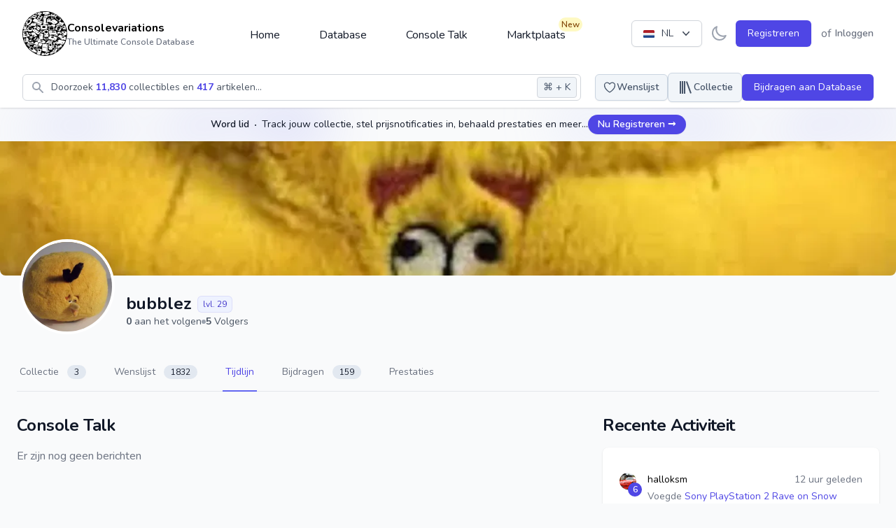

--- FILE ---
content_type: text/html; charset=UTF-8
request_url: https://consolevariations.com/nl/profile/bubblez/feed
body_size: 26209
content:
<!DOCTYPE html>
<html lang="nl">
<head>
    <style>
        [x-cloak] {
            display: none;
        }
    </style>
    <script type="9228a2108900563192f20eff-text/javascript">
        if ('darkMode' in localStorage && localStorage.getItem('darkMode') === 'true') {
            document.documentElement.classList.add('dark')
        }
    </script>

    <meta charset="utf-8">
    <meta name="viewport" content="width=device-width, initial-scale=1">
    <meta name="csrf-token" content="y3AtKyQRk8hwbhQqToWX0kg4SZFweMCFp5jc9HoY">
    <link rel="apple-touch-icon" sizes="180x180" href="https://cdn.consolevariations.com/favicon/apple-touch-icon.png">
    <link rel="icon" type="image/png" sizes="32x32" href="https://cdn.consolevariations.com/favicon/favicon-32x32.png">
    <link rel="icon" type="image/png" sizes="16x16" href="https://cdn.consolevariations.com/favicon/favicon-16x16.png">
    <link rel="manifest" href="https://cdn.consolevariations.com/favicon/site.webmanifest">
    <link rel="mask-icon" href="https://cdn.consolevariations.com/favicon/safari-pinned-tab.svg" color="#5bbad5">
    <meta name="msapplication-TileColor" content="#da532c">
    <meta name="theme-color" content="#ffffff">

    
    <title>Tijdlijn van bubblez - Consolevariations</title>

    <meta name="description" content="De ultieme console database. Ontdek zeldzame consoles, track je eigen collectie en wees onderdeel van een enthousiaste community.">
    <meta property="og:description" name="description" content="De ultieme console database. Ontdek zeldzame consoles, track je eigen collectie en wees onderdeel van een enthousiaste community."/>
    <meta name="twitter:description" content="De ultieme console database. Ontdek zeldzame consoles, track je eigen collectie en wees onderdeel van een enthousiaste community.">

    <meta name="twitter:title" content="Tijdlijn van bubblez - Consolevariations">
    <meta property="og:title" content="Tijdlijn van bubblez - Consolevariations"/>

    <link rel="canonical" href="https://consolevariations.com/nl/profile/bubblez/feed">
    <link rel="alternate" href="https://consolevariations.com/nl/profile/bubblez/feed" hreflang="en-en">
    <link rel="alternate" href="https://consolevariations.com/nl/profile/bubblez/feed" hreflang="nl-en">
    

    <meta http-equiv="content-language" content="nl">

<meta name="author" content="consolevariations">
<meta name="copyright" content="Consolevariations">

<meta property="og:site_name" data-page-subject="true" content="Consolevariations"/>
<meta property="og:url" content="https://consolevariations.com/nl/profile/bubblez/feed"/>
<meta property="og:type" content="website" />

<meta name="twitter:site" content="https://consolevariations.com">
<meta name="twitter:creator" content="consolevariations">

    <meta property="og:image" content="https://cdn.consolevariations.com/site/cvCb47qH72wNjbbbzramrNPLyiOWiP-metab2dfaW1hZ2UgKDEpLnBuZw==-.png">
    <meta name="twitter:image" content="https://cdn.consolevariations.com/site/cvCb47qH72wNjbbbzramrNPLyiOWiP-metab2dfaW1hZ2UgKDEpLnBuZw==-.png">

    <meta name="twitter:card" content="summary">

    <!-- Fonts -->
    <link rel="stylesheet" href="https://fonts.googleapis.com/css2?family=Nunito:wght@400;600;700&display=swap">

    <!-- Styles -->
    
    <style >[wire\:loading], [wire\:loading\.delay], [wire\:loading\.inline-block], [wire\:loading\.inline], [wire\:loading\.block], [wire\:loading\.flex], [wire\:loading\.table], [wire\:loading\.grid], [wire\:loading\.inline-flex] {display: none;}[wire\:loading\.delay\.shortest], [wire\:loading\.delay\.shorter], [wire\:loading\.delay\.short], [wire\:loading\.delay\.long], [wire\:loading\.delay\.longer], [wire\:loading\.delay\.longest] {display:none;}[wire\:offline] {display: none;}[wire\:dirty]:not(textarea):not(input):not(select) {display: none;}input:-webkit-autofill, select:-webkit-autofill, textarea:-webkit-autofill {animation-duration: 50000s;animation-name: livewireautofill;}@keyframes livewireautofill { from {} }</style>

    <!-- Scripts -->
    <link rel="preload" as="style" href="https://consolevariations.com/build/assets/app.3738b8fb.css" /><link rel="stylesheet" href="https://consolevariations.com/build/assets/app.3738b8fb.css" />
    <script src="/toast/tall-toasts.js?id=46b17948003ef2919528" data-turbo-eval="false" data-turbolinks-eval="false" type="9228a2108900563192f20eff-text/javascript"></script><script data-turbo-eval="false" data-turbolinks-eval="false" type="9228a2108900563192f20eff-text/javascript">document.addEventListener('alpine:init', () => {window.Alpine.directive('ToastComponent', window.ToastComponent);});</script>

    
            <script src="https://cdn.fuseplatform.net/publift/tags/2/2400/fuse.js" type="9228a2108900563192f20eff-text/javascript"></script>

        <script type="9228a2108900563192f20eff-text/javascript">
            window.googletag = window.googletag || {cmd: []};
            googletag.cmd.push(function () {
                googletag.pubads().set("page_url", "https://consolevariations.com/");
            });
        </script>

    
    <meta name="takeads-platform-verification" content="ed41ad30-f247-4ecb-b56d-4ba12c0c08ef">

    <script defer data-domain="consolevariations.com" src="https://plausible.yukka.nl/js/script.js" type="9228a2108900563192f20eff-text/javascript"></script>





    <script async src="https://www.googletagmanager.com/gtag/js?id=G-QJNEY8EF86" type="9228a2108900563192f20eff-text/javascript"></script>
    <script type="9228a2108900563192f20eff-text/javascript">
        window.dataLayer = window.dataLayer || [];

        function gtag() {
            dataLayer.push(arguments);
        }

        gtag('js', new Date());

        gtag('config', 'G-QJNEY8EF86');
    </script>

</head>

<body x-data="{ darkMode: false, navigationCenterOpened: false, notificationsLoaded: false, lightTheme: 'indigo_theme', darkTheme: 'indigo_theme' }"
      x-bind:class="{'dark': darkMode === true}"
      class="font-sans antialiased mb-12 sm:mb-0 bg-gray-50 dark:bg-slate-900 indigo_theme dark:indigo_theme"
      x-init="
        if (!('darkMode' in localStorage) && window.matchMedia('(prefers-color-scheme: dark)').matches) {
          localStorage.setItem('darkMode', JSON.stringify(true));
        }
        darkMode = JSON.parse(localStorage.getItem('darkMode'));
        $watch('darkMode', enableDarkMode => {
            if(enableDarkMode) {
                document.documentElement.classList.add('dark')
            } else {
                document.documentElement.classList.remove('dark')
            }
        localStorage.setItem('darkMode', JSON.stringify(enableDarkMode))
        })"
>

<div wire:id="HlvSFQhfO0MccvBYa2Ds" wire:initial-data="{&quot;fingerprint&quot;:{&quot;id&quot;:&quot;HlvSFQhfO0MccvBYa2Ds&quot;,&quot;name&quot;:&quot;toasts&quot;,&quot;locale&quot;:&quot;nl&quot;,&quot;path&quot;:&quot;nl\/profile\/bubblez\/feed&quot;,&quot;method&quot;:&quot;GET&quot;,&quot;v&quot;:&quot;acj&quot;},&quot;effects&quot;:{&quot;listeners&quot;:[]},&quot;serverMemo&quot;:{&quot;children&quot;:[],&quot;errors&quot;:[],&quot;htmlHash&quot;:&quot;6455a48d&quot;,&quot;data&quot;:{&quot;defaultDuration&quot;:1200,&quot;loadDelay&quot;:400,&quot;prod&quot;:true,&quot;toasts&quot;:[]},&quot;dataMeta&quot;:[],&quot;checksum&quot;:&quot;e82d9c6213a62a9b45b4d2e30028bb81448c4a6c7a54ac89393f335c61b0ff71&quot;}}"
    x-data='ToastComponent($wire)'
    @mouseleave="scheduleRemovalWithOlder()"
    class="pointer-events-none fixed inset-0 flex items-start px-4 py-6 sm:items-end sm:p-6 flex-col space-y-2"
    style="z-index:999;"
>
    <template
        x-for="toast in toasts.filter((a)=>a)"
        :key="toast.index"
        class="flex w-full flex-col items-center space-y-4 sm:items-end"
    >
        <div
            class="pointer-events-auto w-full max-w-sm overflow-hidden rounded-lg bg-white shadow-lg ring-1 ring-black ring-opacity-5"
            @mouseenter="cancelRemovalWithNewer(toast.index)"
            @mouseleave="scheduleRemovalWithOlder(toast.index)"
            @click="remove(toast.index)"
            x-show="toast.show===1"
            x-transition:enter="ease-out duration-500 transition"
            x-transition:enter-start="translate-y-2 opacity-0 sm:translate-y-0 ltr:sm:translate-x-10 rtl:sm:-translate-x-10"
            x-transition:enter-end="translate-y-0 opacity-100 ltr:sm:translate-x-0"
            x-transition:leave="transition ease-in duration-500"
            x-transition:leave-start="opacity-100"
            x-transition:leave-end="opacity-0"
            x-init="$nextTick(()=>{toast.show=1})"
        >
            <div class="p-4">
    <div class="flex items-start">
        <div class="flex-shrink-0">
            <template x-if="toast.type==='debug'">
    <svg
        class="w-8 h-8 text-gray-700"
        xmlns="http://www.w3.org/2000/svg"
        viewBox="0 0 512 512"
    >
        <path
            fill="currentColor"
            d="M511.988 288.9c-.478 17.43-15.217 31.1-32.653 31.1H424v16c0 21.864-4.882 42.584-13.6 61.145l60.228 60.228c12.496 12.497 12.496 32.758 0 45.255-12.498 12.497-32.759 12.496-45.256 0l-54.736-54.736C345.886 467.965 314.351 480 280 480V236c0-6.627-5.373-12-12-12h-24c-6.627 0-12 5.373-12 12v244c-34.351 0-65.886-12.035-90.636-32.108l-54.736 54.736c-12.498 12.497-32.759 12.496-45.256 0-12.496-12.497-12.496-32.758 0-45.255l60.228-60.228C92.882 378.584 88 357.864 88 336v-16H32.666C15.23 320 .491 306.33.013 288.9-.484 270.816 14.028 256 32 256h56v-58.745l-46.628-46.628c-12.496-12.497-12.496-32.758 0-45.255 12.498-12.497 32.758-12.497 45.256 0L141.255 160h229.489l54.627-54.627c12.498-12.497 32.758-12.497 45.256 0 12.496 12.497 12.496 32.758 0 45.255L424 197.255V256h56c17.972 0 32.484 14.816 31.988 32.9zM257 0c-61.856 0-112 50.144-112 112h224C369 50.144 318.856 0 257 0z"
            class=""
        ></path>
    </svg>
</template>

<template x-if="toast.type==='info'">
    <svg
        class="w-8 h-8 text-blue-700"
        xmlns="http://www.w3.org/2000/svg"
        viewBox="0 0 192 512"
    >
        <path
            fill="currentColor"
            fill-opacity="0.5"
            d="M20 448h152a20 20 0 0 1 20 20v24a20 20 0 0 1-20 20H20a20 20 0 0 1-20-20v-24a20 20 0 0 1 20-20z"
        />
        <path
            fill="currentColor"
            d="M96 128a64 64 0 1 0-64-64 64 64 0 0 0 64 64zm28 64H20a20 20 0 0 0-20 20v24a20 20 0 0 0 20 20h28v192h96V212a20 20 0 0 0-20-20z"
        />
    </svg>
</template>

<template x-if="toast.type==='success'">

    <svg class="h-6 w-6 text-green-400" xmlns="http://www.w3.org/2000/svg" fill="none" viewBox="0 0 24 24" stroke-width="1.5" stroke="currentColor" aria-hidden="true">
        <path stroke-linecap="round" stroke-linejoin="round" d="M9 12.75L11.25 15 15 9.75M21 12a9 9 0 11-18 0 9 9 0 0118 0z" />
    </svg>

</template>

<template x-if="toast.type==='warning'">
    <svg
        class="w-8 h-8 text-yellow-700"
        xmlns="http://www.w3.org/2000/svg"
        viewBox="0 0 192 512"
    >
        <path
            fill="currentColor"
            fill-opacity="0.5"
            d="M49.22 0h93.56a24 24 0 0 1 24 25.2l-13.63 272a24 24 0 0 1-24 22.8H62.84a24 24 0 0 1-24-22.8l-13.59-272A24 24 0 0 1 49.22 0z"
        ></path>
        <path
            fill="currentColor"
            d="M96 512a80 80 0 1 1 80-80 80.09 80.09 0 0 1-80 80z"
        ></path>
    </svg>
</template>

<template x-if="toast.type==='danger'">
    <svg
        class="w-8 h-8 text-red-700"
        xmlns="http://www.w3.org/2000/svg"
        viewBox="0 0 576 512"
    >
        <path
            fill="currentColor"
            fill-opacity="0.5"
            d="M569.52 440L329.58 24c-18.44-32-64.69-32-83.16 0L6.48 440c-18.42 31.94 4.64 72 41.57 72h479.89c36.87 0 60.06-40 41.58-72zM288 448a32 32 0 1 1 32-32 32 32 0 0 1-32 32zm38.24-238.41l-12.8 128A16 16 0 0 1 297.52 352h-19a16 16 0 0 1-15.92-14.41l-12.8-128A16 16 0 0 1 265.68 192h44.64a16 16 0 0 1 15.92 17.59z"
        ></path>
        <path
            fill="currentColor"
            d="M310.32 192h-44.64a16 16 0 0 0-15.92 17.59l12.8 128A16 16 0 0 0 278.48 352h19a16 16 0 0 0 15.92-14.41l12.8-128A16 16 0 0 0 310.32 192zM288 384a32 32 0 1 0 32 32 32 32 0 0 0-32-32z"
        ></path>
    </svg>
</template>

        </div>
        <div class="ml-3 w-0 flex-1 pt-0.5">
            <p class="text-sm font-medium text-gray-900" x-html="toast.title"
               x-show="toast.title !== undefined">Successfully saved!</p>
            <p class="mt-1 text-sm text-gray-500" x-show="toast.message !== undefined"
               x-html="toast.message">Anyone with a link can now view this file.</p>
        </div>
        <div class="ml-4 flex flex-shrink-0">
            <button type="button"
                    class="inline-flex rounded-md bg-white text-gray-400 hover:text-gray-500 focus:outline-none focus:ring-2 focus:ring-primary-500 focus:ring-offset-2">
                <span class="sr-only">Close</span>
                <!-- Heroicon name: mini/x-mark -->
                <svg class="h-5 w-5" xmlns="http://www.w3.org/2000/svg" viewBox="0 0 20 20" fill="currentColor"
                     aria-hidden="true">
                    <path
                        d="M6.28 5.22a.75.75 0 00-1.06 1.06L8.94 10l-3.72 3.72a.75.75 0 101.06 1.06L10 11.06l3.72 3.72a.75.75 0 101.06-1.06L11.06 10l3.72-3.72a.75.75 0 00-1.06-1.06L10 8.94 6.28 5.22z"/>
                </svg>
            </button>
        </div>
    </div>
</div>
        </div>
    </template>
</div>

<!-- Livewire Component wire-end:HlvSFQhfO0MccvBYa2Ds -->

<div x-data="{&quot;show&quot;:true,&quot;style&quot;:&quot;success&quot;,&quot;message&quot;:null}"
            :class="{ 'bg-primary-500': style == 'success', 'bg-red-700': style == 'danger', 'bg-gray-500': style != 'success' && style != 'danger' }"
            style="display: none;"
            x-show="show && message"
            x-init="
                document.addEventListener('banner-message', event => {
                    style = event.detail.style;
                    message = event.detail.message;
                    show = true;
                });
            ">
    <div class="max-w-screen-xl mx-auto py-2 px-3 sm:px-6 lg:px-8">
        <div class="flex items-center justify-between flex-wrap">
            <div class="w-0 flex-1 flex items-center min-w-0">
                <span class="flex p-2 rounded-lg" :class="{ 'bg-primary-600': style == 'success', 'bg-red-600': style == 'danger' }">
                    <svg x-show="style == 'success'" class="h-5 w-5 text-white" xmlns="http://www.w3.org/2000/svg" fill="none" viewBox="0 0 24 24" stroke="currentColor">
                        <path stroke-linecap="round" stroke-linejoin="round" stroke-width="2" d="M9 12l2 2 4-4m6 2a9 9 0 11-18 0 9 9 0 0118 0z" />
                    </svg>
                    <svg x-show="style == 'danger'" class="h-5 w-5 text-white" xmlns="http://www.w3.org/2000/svg" fill="none" viewBox="0 0 24 24" stroke="currentColor">
                        <path stroke-linecap="round" stroke-linejoin="round" stroke-width="2" d="M12 8v4m0 4h.01M21 12a9 9 0 11-18 0 9 9 0 0118 0z" />
                    </svg>
                    <svg x-show="style != 'success' && style != 'danger'" class="h-5 w-5 text-white" xmlns="http://www.w3.org/2000/svg" fill="none" viewBox="0 0 24 24" stroke="currentColor">
                        <path stroke-linecap="round" stroke-linejoin="round" stroke-width="2" d="M13 16h-1v-4h-1m1-4h.01M21 12a9 9 0 11-18 0 9 9 0 0118 0z" />
                    </svg>
                </span>

                <p class="ml-3 font-medium text-sm text-white truncate" x-text="message"></p>
            </div>

            <div class="shrink-0 sm:ml-3">
                <button
                    type="button"
                    class="-mr-1 flex p-2 rounded-md focus:outline-none sm:-mr-2 transition"
                    :class="{ 'hover:bg-primary-600 focus:bg-primary-600': style == 'success', 'hover:bg-red-600 focus:bg-red-600': style == 'danger' }"
                    aria-label="Dismiss"
                    x-on:click="show = false">
                    <svg class="h-5 w-5 text-white" xmlns="http://www.w3.org/2000/svg" fill="none" viewBox="0 0 24 24" stroke="currentColor">
                        <path stroke-linecap="round" stroke-linejoin="round" stroke-width="2" d="M6 18L18 6M6 6l12 12" />
                    </svg>
                </button>
            </div>
        </div>
    </div>
</div>

    <div x-data="{ 'showSignInModal': false }" x-cloak @open-sign-in-cta.window="showSignInModal = true"
     @keydown.window.escape="showSignInModal = false">
    <div x-show="showSignInModal">
        <div class="relative z-60" aria-labelledby="collectible-review-modal"
             x-cloak
             aria-modal="true">

            <div x-transition:enter="ease-out duration-300" x-transition:enter-start="opacity-0"
                 x-transition:enter-end="opacity-100" x-transition:leave="ease-in duration-200"
                 x-transition:leave-start="opacity-100" x-transition:leave-end="opacity-0"
                 x-description="Background backdrop, show/hide based on modal state."
                 class="fixed inset-0 bg-gray-500 bg-opacity-75 transition-opacity z-20"></div>


            <div class="fixed inset-0 z-60 overflow-y-auto">
                <div class="flex min-h-full items-end justify-center p-4 text-center sm:items-center sm:p-0">

                    <div x-transition:enter="ease-out duration-300"
                         x-transition:enter-start="opacity-0 translate-y-4 sm:translate-y-0 sm:scale-95"
                         x-transition:enter-end="opacity-100 translate-y-0 sm:scale-100"
                         x-transition:leave="ease-in duration-200"
                         x-transition:leave="ease-in duration-200"
                         x-transition:leave-start="opacity-100 translate-y-0 sm:scale-100"
                         x-transition:leave-end="opacity-0 translate-y-4 sm:translate-y-0 sm:scale-95"
                         x-description="Modal panel, show/hide based on modal state."
                         class="transition-all relative transform overflow-hidden rounded-lg bg-white px-4 pt-5 pb-4 text-left shadow-xl transition-all sm:my-8 sm:w-full sm:max-w-xl sm:p-6 w-full">
                        <div>


                            <div
                                class="absolute top-5 right-5 bg-slate-100 rounded-full p-2 cursor-pointer text-slate-800 hover:bg-slate-200"
                                @click="showSignInModal = false">
                                <svg xmlns="http://www.w3.org/2000/svg" fill="none" viewBox="0 0 24 24"
                                     stroke-width="1.5"
                                     stroke="currentColor" class="w-5 h-5">
                                    <path stroke-linecap="round" stroke-linejoin="round" d="M6 18L18 6M6 6l12 12"/>
                                </svg>
                            </div>

                            <div class="mx-auto max-w-7xl py-8 px-4 text-center sm:px-6 lg:px-8">
    <div class="px-2">
        <div class="flex items-center justify-center text-center">
            <a href="/">
                                    <img class="block h-16 mb-6"
                         src="https://cdn.consolevariations.com/site/Q6msU2B1ivM336paJ3WEz6W96t0G8w-metaYlJ4SkhWRGhnRWphbjZTZUF6RjNlNks0VXB4ZG9hLW1ldGFRMjl1YzI5c1pWWmhjbWxoZEdsdmJuTWdURzluYnlBeU1ESXpMbk4yWnc9PS0uc3Zn-.svg"
                         alt="consolevariations logo">
                            </a>
        </div>
    </div>

    <h2 class="text-2xl font-bold tracking-tight text-gray-900 sm:text-3xl">
        <span class="block">
            Maak Deel uit van de Community
        </span>
    </h2>
    <h3 class="text-md tracking-tight text-gray-500 sm:text-lg mt-2">
        <span class="block">
            Track jouw collectie, stel prijsnotificaties in, stijg in levels, behaal prestaties en nog veel meer.
        </span>
    </h3>
    <div class="mt-6 sm:mt-8 sm:grid sm:grid-flow-row-dense sm:grid-cols-2 sm:gap-3">
        <a type="button" href="/register"
           class="inline-flex w-full justify-center rounded-md bg-primary-600 px-4 py-2.5 text-base font-medium text-white font-medium
                                    hover:bg-primary-700 focus:outline-none focus:ring-2 focus:ring-primary-500 focus:ring-offset-2 sm:col-start-2 text-base">
            Maak een Gratis Account
        </a>
        <a type="button" href="/login"
           class="mt-3 inline-flex w-full justify-center rounded-md bg-primary-100 bg-white px-4 py-2.5 text-base font-medium text-primary-700 font-medium
                                     hover:bg-primary-50 focus:outline-none focus:ring-2 focus:ring-primary-500 focus:ring-offset-2 sm:col-start-1 sm:mt-0 text-base">
            Inloggen
        </a>
    </div>

</div>
                        </div>
                    </div>
                </div>

            </div>
        </div>
    </div>
</div>

</div>
</div>


<div class="min-h-screen flex flex-col dark:bg-slate-900  bg-gray-50 ">

    
    <div x-data="{ sheetOpen: false, profileSheetOpen: false }" class="xl:hidden">


    
    <div class="fixed bottom-0 left-0 z-50 w-full">

                
        <div class="h-16 bg-white border-t border-gray-200 dark:bg-gray-800 dark:border-gray-600">
            <div class="grid h-full max-w-lg grid-cols-5 mx-auto font-medium relat">
                                    <a type="button"
                                                   href="https://consolevariations.com/nl"                                                                                             class="inline-flex flex-col items-center justify-center px-5 hover:bg-gray-50 dark:hover:bg-gray-800 group relative
                dark:text-slate-400 text-gray-400
                               ">

                        
                                                    <div class="relative">

                                <svg class="w-6 h-6 mb-1 group-hover:text-primary-600 dark:group-hover:text-primary-200"
                                     fill="currentColor" viewBox="0 0 20 20" xmlns="http://www.w3.org/2000/svg"
                                     aria-hidden="true">
                                    <path d="M10.707 2.293a1 1 0 00-1.414 0l-7 7a1 1 0 001.414 1.414L4 10.414V17a1 1 0 001 1h2a1 1 0 001-1v-2a1 1 0 011-1h2a1 1 0 011 1v2a1 1 0 001 1h2a1 1 0 001-1v-6.586l.293.293a1 1 0 001.414-1.414l-7-7z"></path>
                                </svg>
                            </div>

                                                    

                        
                        <span class="text-sm  group-hover:text-primary-600 dark:group-hover:text-primary-200">Home</span>
                    </a>
                                    <a type="button"
                                                   href="https://consolevariations.com/browse/brand"                                                                                             class="inline-flex flex-col items-center justify-center px-5 hover:bg-gray-50 dark:hover:bg-gray-800 group relative
                dark:text-slate-400 text-gray-400
                               ">

                        
                                                    <div class="relative">

                                <svg class="w-6 h-6 mb-1 group-hover:text-primary-600 dark:group-hover:text-primary-200"
                                     fill="none" viewBox="0 0 24 24" stroke-width="1.5" stroke="currentColor" xmlns="http://www.w3.org/2000/svg"
                                     aria-hidden="true">
                                    <path stroke-linecap="round" stroke-linejoin="round" d="M20.25 6.375c0 2.278-3.694 4.125-8.25 4.125S3.75 8.653 3.75 6.375m16.5 0c0-2.278-3.694-4.125-8.25-4.125S3.75 4.097 3.75 6.375m16.5 0v11.25c0 2.278-3.694 4.125-8.25 4.125s-8.25-1.847-8.25-4.125V6.375m16.5 0v3.75m-16.5-3.75v3.75m16.5 0v3.75C20.25 16.153 16.556 18 12 18s-8.25-1.847-8.25-4.125v-3.75m16.5 0c0 2.278-3.694 4.125-8.25 4.125s-8.25-1.847-8.25-4.125" />
                                </svg>
                            </div>

                                                    

                        
                        <span class="text-sm  group-hover:text-primary-600 dark:group-hover:text-primary-200">Database</span>
                    </a>
                                    <a type="button"
                                                   href="https://consolevariations.com/nl/social-feed"                                                                                             class="inline-flex flex-col items-center justify-center px-5 hover:bg-gray-50 dark:hover:bg-gray-800 group relative
                dark:text-slate-400 text-gray-400
                               ">

                        
                                                    <div class="relative">

                                <svg class="w-6 h-6 mb-1 group-hover:text-primary-600 dark:group-hover:text-primary-200"
                                     fill="none" viewBox="0 0 24 24" stroke-width="1.5" stroke="currentColor" xmlns="http://www.w3.org/2000/svg"
                                     aria-hidden="true">
                                    <path stroke-linecap="round" stroke-linejoin="round" d="M20.25 8.511c.884.284 1.5 1.128 1.5 2.097v4.286c0 1.136-.847 2.1-1.98 2.193-.34.027-.68.052-1.02.072v3.091l-3-3c-1.354 0-2.694-.055-4.02-.163a2.115 2.115 0 01-.825-.242m9.345-8.334a2.126 2.126 0 00-.476-.095 48.64 48.64 0 00-8.048 0c-1.131.094-1.976 1.057-1.976 2.192v4.286c0 .837.46 1.58 1.155 1.951m9.345-8.334V6.637c0-1.621-1.152-3.026-2.76-3.235A48.455 48.455 0 0011.25 3c-2.115 0-4.198.137-6.24.402-1.608.209-2.76 1.614-2.76 3.235v6.226c0 1.621 1.152 3.026 2.76 3.235.577.075 1.157.14 1.74.194V21l4.155-4.155" />
                                </svg>
                            </div>

                                                    

                        
                        <span class="text-sm  group-hover:text-primary-600 dark:group-hover:text-primary-200">Feed</span>
                    </a>
                                    <a type="button"
                                                   href="https://consolevariations.com/nl/marketplace"                                                                                             class="inline-flex flex-col items-center justify-center px-5 hover:bg-gray-50 dark:hover:bg-gray-800 group relative
                dark:text-slate-400 text-gray-400
                               ">

                        
                                                    <div class="relative">

                                <svg class="w-6 h-6 mb-1 group-hover:text-primary-600 dark:group-hover:text-primary-200"
                                     fill="none" viewBox="0 0 24 24" stroke-width="1.5" stroke="currentColor" xmlns="http://www.w3.org/2000/svg"
                                     aria-hidden="true">
                                    <path stroke-linecap="round" stroke-linejoin="round" d="M13.5 21v-7.5a.75.75 0 01.75-.75h3a.75.75 0 01.75.75V21m-4.5 0H2.36m11.14 0H18m0 0h3.64m-1.39 0V9.349m-16.5 11.65V9.35m0 0a3.001 3.001 0 003.75-.615A2.993 2.993 0 009.75 9.75c.896 0 1.7-.393 2.25-1.016a2.993 2.993 0 002.25 1.016c.896 0 1.7-.393 2.25-1.016a3.001 3.001 0 003.75.614m-16.5 0a3.004 3.004 0 01-.621-4.72L4.318 3.44A1.5 1.5 0 015.378 3h13.243a1.5 1.5 0 011.06.44l1.19 1.189a3 3 0 01-.621 4.72m-13.5 8.65h3.75a.75.75 0 00.75-.75V13.5a.75.75 0 00-.75-.75H6.75a.75.75 0 00-.75.75v3.75c0 .415.336.75.75.75z" />
                                </svg>
                            </div>

                                                                                    <div class="absolute top-0 right-0">
                                    <span class="inline-flex items-center rounded-full bg-yellow-100
                                    dark:bg-amber-500 dark:text-white dark:font-bold px-1 py-0.5 text-xs font-semibold text-yellow-800">New</span>
                                </div>
                            

                        
                        <span class="text-sm  group-hover:text-primary-600 dark:group-hover:text-primary-200">Marktplaats</span>
                    </a>
                                    <a type="button"
                                                  @click="$dispatch('open-sign-in-cta')" href="#"
                                                                                            class="inline-flex flex-col items-center justify-center px-5 hover:bg-gray-50 dark:hover:bg-gray-800 group relative
                )
                    text-primary-600 dark:text-white font-semibold
                               ">

                        
                                                    

                                                    <svg xmlns="http://www.w3.org/2000/svg" fill="none" viewBox="0 0 24 24" stroke-width="1.5" stroke="currentColor" class="w-6 h-6 mb-1">
  <path stroke-linecap="round" stroke-linejoin="round" d="M15.75 6a3.75 3.75 0 11-7.5 0 3.75 3.75 0 017.5 0zM4.501 20.118a7.5 7.5 0 0114.998 0A17.933 17.933 0 0112 21.75c-2.676 0-5.216-.584-7.499-1.632z" />
</svg>

                        
                        <span class="text-sm  group-hover:text-primary-600 dark:group-hover:text-primary-200">Profiel</span>
                    </a>
                            </div>
        </div>
    </div>
</div>
    <header wire:id="1mnAGM7hypWlFg6TzZpU" wire:initial-data="{&quot;fingerprint&quot;:{&quot;id&quot;:&quot;1mnAGM7hypWlFg6TzZpU&quot;,&quot;name&quot;:&quot;navigation-bar&quot;,&quot;locale&quot;:&quot;nl&quot;,&quot;path&quot;:&quot;nl\/profile\/bubblez\/feed&quot;,&quot;method&quot;:&quot;GET&quot;,&quot;v&quot;:&quot;acj&quot;},&quot;effects&quot;:{&quot;listeners&quot;:[&quot;refresh-navigation-menu&quot;]},&quot;serverMemo&quot;:{&quot;children&quot;:{&quot;l1079373693-0&quot;:{&quot;id&quot;:&quot;FEEEzK4njUHiWDxrp6N6&quot;,&quot;tag&quot;:&quot;div&quot;},&quot;l1079373693-1&quot;:{&quot;id&quot;:&quot;ZUBav9quPGh83RV90TLL&quot;,&quot;tag&quot;:&quot;div&quot;},&quot;l164836658-0&quot;:{&quot;id&quot;:&quot;mLn79AdQpRyoDUDJCsDD&quot;,&quot;tag&quot;:&quot;div&quot;},&quot;l1437841903-0&quot;:{&quot;id&quot;:&quot;3D8Bg2glQqE0EKYqXWnM&quot;,&quot;tag&quot;:&quot;div&quot;},&quot;l1437841903-1&quot;:{&quot;id&quot;:&quot;687G07Fj3ZqiQoUweyYR&quot;,&quot;tag&quot;:&quot;div&quot;}},&quot;errors&quot;:[],&quot;htmlHash&quot;:&quot;afc88dd6&quot;,&quot;data&quot;:{&quot;unreadNotificationsCount&quot;:0},&quot;dataMeta&quot;:[],&quot;checksum&quot;:&quot;c529854fed749ccf6b5e51a76dce3d8ae478399cc6edba10387a027dfe4e448b&quot;}}" class="bg-white dark:bg-slate-800 shadow relative z-30"
        x-data="{ open: false, flyout: false, isDesktop: false, flyOutInterval: null, checkIfDesktop() { this.isDesktop = window.innerWidth > 1024; } ,
        openFlyout() {
         this.flyOutInterval = setInterval(() => { this.flyout = true; }, 250)
         },
         closeFlyout() {
                this.flyout = false;
                this.clearFlyoutInterval();

         },
         clearFlyoutInterval() {
                     if(this.flyOutInterval) {
                    clearInterval(this.flyOutInterval);
                     }
         }
         }" x-init="checkIfDesktop()"
        :class="{'  dark consolevariations-header  ': darkMode}"
        @resize.debounce.100.window="checkIfDesktop()"
>

    
    
    <div class="divide-gray-200 dark:divide-slate-600  max-w-7xl mx-auto relative">

        <div class=" px-2 sm:px-4 lg:px-8 relative h-16 flex justify-between sm:py-12 "
             @mouseenter="$dispatch('close-flyout-menu')">

            <div class="flex md:hidden flex-row mr-1 gap-x-1" x-data="{ 'hamburgerMenuOpen': false }">

    <button type="button" @click="hamburgerMenuOpen = true"
        class="inline-flex items-center justify-center rounded-md text-gray-900 dark:text-slate-100"
        aria-controls="mobile-menu" aria-expanded="false">
    <span class="sr-only">Open main menu</span>

    <svg class="block h-6 w-6" fill="none" viewBox="0 0 24 24" stroke-width="1.5" stroke="currentColor"
         aria-hidden="true">
        <path stroke-linecap="round" stroke-linejoin="round" d="M3.75 6.75h16.5M3.75 12h16.5m-16.5 5.25h16.5"/>
    </svg>

    <svg class="hidden h-6 w-6" fill="none" viewBox="0 0 24 24" stroke-width="1.5" stroke="currentColor"
         aria-hidden="true">
        <path stroke-linecap="round" stroke-linejoin="round" d="M6 18L18 6M6 6l12 12"/>
    </svg>
</button>

<div class="relative z-50" role="dialog" aria-modal="true" x-show="hamburgerMenuOpen"
     x-cloak>

    <div x-show="hamburgerMenuOpen" class="fixed inset-0 bg-gray-500 bg-opacity-75 transition-opacity"
         x-transition:enter="ease-in-out duration-500" x-transition:enter-start="opacity-0"
         x-transition:enter-end="opacity-100" x-transition:leave="ease-in-out duration-500"
         x-transition:leave-start="opacity-100" x-transition:leave-end="opacity-0"></div>

    <div class="fixed inset-0 overflow-hidden">
        <div class="absolute inset-0 overflow-hidden">
            <div class="pointer-events-none fixed inset-y-0 left-0 flex max-w-full pr-10">

                <div class="pointer-events-auto relative w-screen max-w-md" x-show="hamburgerMenuOpen"
                     x-transition:enter="transform transition ease-in-out duration-500 sm:duration-700"
                     x-transition:enter-start="-translate-x-full" x-transition:enter-end="translate-x-0"
                     x-transition:leave="transform transition ease-in-out duration-500 sm:duration-700"
                     x-transition:leave-start="translate-x-0" x-transition:leave-end="-translate-x-full">



                    <div class="flex h-full flex-col overflow-y-scroll bg-white dark:bg-slate-800 shadow-xl">
                                                <div class="relative flex-1 px-4 py-6 sm:px-6">
                            <nav class="flex flex-1 flex-col" aria-label="Sidebar">
                                <ul role="list" class="-mx-2 space-y-1" style="padding-bottom: 100px">

                                    <li class="flex flex-row gap-x-3 items-center justify-center w-full px-3 mb-2">

                                        <div wire:id="FEEEzK4njUHiWDxrp6N6" wire:initial-data="{&quot;fingerprint&quot;:{&quot;id&quot;:&quot;FEEEzK4njUHiWDxrp6N6&quot;,&quot;name&quot;:&quot;locale-switcher&quot;,&quot;locale&quot;:&quot;nl&quot;,&quot;path&quot;:&quot;nl\/profile\/bubblez\/feed&quot;,&quot;method&quot;:&quot;GET&quot;,&quot;v&quot;:&quot;acj&quot;},&quot;effects&quot;:{&quot;listeners&quot;:[]},&quot;serverMemo&quot;:{&quot;children&quot;:[],&quot;errors&quot;:[],&quot;htmlHash&quot;:&quot;a0ee62dd&quot;,&quot;data&quot;:{&quot;currentLocale&quot;:&quot;nl&quot;,&quot;compact&quot;:false,&quot;refreshPage&quot;:true,&quot;flags&quot;:false,&quot;dropUp&quot;:false},&quot;dataMeta&quot;:[],&quot;checksum&quot;:&quot;f045ca86bd0a972e85757ca2644f6f847ab8b406840149a334ef76c13d8e4b92&quot;}}" x-data="{ open: false }" @click.away="open = false" class="relative inline-block text-left w-full">
    <div>
        <button type="button"
                class="relative z-0                 inline-flex w-full justify-center rounded-md border border-gray-300 bg-white dark:bg-slate-700
                dark:text-slate-300 dark:border-slate-600 dark:focus:ring-primary-500 dark:focus:ring-offset-slate-600
                 px-4 py-2 text-sm font-medium text-gray-700 shadow-sm hover:bg-gray-50 focus:outline-none
                 focus:ring-2 focus:ring-primary-500 focus:ring-offset-2 focus:ring-offset-gray-100
                 "
                id="language-button" x-ref="language-button" @click="open = !open"
                aria-expanded="false" aria-haspopup="true"
                x-bind:aria-expanded="open.toString()">

            <div class="hidden xs:inline">
                                    Nederlands
                
                                            </div>

            <span class="xs:hidden">
                                    NL
                            </span>

                            <svg class="-mr-1 ml-2 h-5 w-5" x-description="Heroicon name: mini/chevron-down"
                     xmlns="http://www.w3.org/2000/svg" viewBox="0 0 20 20" fill="currentColor" aria-hidden="true">
                    <path fill-rule="evenodd"
                          d="M5.23 7.21a.75.75 0 011.06.02L10 11.168l3.71-3.938a.75.75 0 111.08 1.04l-4.25 4.5a.75.75 0 01-1.08 0l-4.25-4.5a.75.75 0 01.02-1.06z"
                          clip-rule="evenodd"></path>
                </svg>
            
        </button>
    </div>

    <div x-show="open" x-transition:enter="transition ease-out duration-100"
         x-transition:enter-start="transform opacity-0 scale-95"
         x-transition:enter-end="transform opacity-100 scale-100" x-transition:leave="transition ease-in duration-75"
         x-transition:leave-start="transform opacity-100 scale-100"
         x-transition:leave-end="transform opacity-0 scale-95"
         class="absolute right-0 z-10 mt-2 w-40 sm:w-56 origin-bottom-right rounded-md bg-white
            dark:bg-slate-700 dark:text-slate-300
          shadow-lg ring-1 ring-black ring-opacity-5 focus:outline-none"
         role="menu" aria-orientation="vertical"
         aria-labelledby="language-picker"
         @keydown.tab="open = false"
         style="display: none; ">
        <div class="py-1" role="none">
            
                
            
                                    <a class="text-gray-700 dark:text-slate-300 block px-4 py-2 text-sm"  @click.outside="open = false"
                       rel="alternate" hreflang="en-en"
                                                  href="https://consolevariations.com/en/profile/bubblez/feed"
                                              >

                        English
                    </a>
                
            
                
            
                                    <a class="text-gray-700 dark:text-slate-300 block px-4 py-2 text-sm"  @click.outside="open = false"
                       rel="alternate" hreflang="nl-en"
                                                  href="https://consolevariations.com/nl/profile/bubblez/feed"
                                              >

                        Nederlands
                    </a>
                
                    </div>
    </div>
</div>

<!-- Livewire Component wire-end:FEEEzK4njUHiWDxrp6N6 --></livewire:locale-switcher>

                                        <div wire:id="ZUBav9quPGh83RV90TLL" wire:initial-data="{&quot;fingerprint&quot;:{&quot;id&quot;:&quot;ZUBav9quPGh83RV90TLL&quot;,&quot;name&quot;:&quot;currency-dropdown&quot;,&quot;locale&quot;:&quot;nl&quot;,&quot;path&quot;:&quot;nl\/profile\/bubblez\/feed&quot;,&quot;method&quot;:&quot;GET&quot;,&quot;v&quot;:&quot;acj&quot;},&quot;effects&quot;:{&quot;listeners&quot;:[]},&quot;serverMemo&quot;:{&quot;children&quot;:[],&quot;errors&quot;:[],&quot;htmlHash&quot;:&quot;87837eae&quot;,&quot;data&quot;:{&quot;defaultLanguage&quot;:&quot;USD&quot;,&quot;compact&quot;:false,&quot;refreshPage&quot;:true,&quot;dropUp&quot;:false},&quot;dataMeta&quot;:[],&quot;checksum&quot;:&quot;faa8b4d9ca996e162b26a7de30ec2f523733ac40ea965d3419a5205dd7885487&quot;}}" x-data="{ currencyDropdown: false }" @keydown.escape.stop="currencyDropdown = false;"
     @click.away="currencyDropdown = false" class="relative inline-block text-left w-full">
    <div>
        <button type="button"
                class="
                                inline-flex w-full justify-center rounded-md border border-gray-300 bg-white font-semibold
                 dark:bg-slate-700 dark:text-slate-300 dark:border-slate-600 dark:focus:ring-primary-500 dark:focus:ring-offset-slate-600
                  px-4 py-2 text-sm font-medium text-gray-600 shadow-sm hover:bg-gray-50 focus:outline-none
                  focus:ring-2 focus:ring-primary-500 focus:ring-offset-2 focus:ring-offset-gray-100
                  "
                @click="currencyDropdown = !currencyDropdown"
                aria-expanded="true" aria-haspopup="true"
                x-bind:aria-expanded="currencyDropdown.toString()">

            <div class="flex items-center ">
                <span>
                    $
                </span>
                <span class="ml-2 block text-sm  ">
                    USD
                </span>
                <span class="sr-only">, Valuta Aanpassen</span>
            </div>
                            <svg class="-mr-1 ml-2 h-5 w-5" x-description="Heroicon name: mini/chevron-down"
                     xmlns="http://www.w3.org/2000/svg" viewBox="0 0 20 20" fill="currentColor"
                     aria-hidden="true">
                    <path fill-rule="evenodd"
                          d="M5.23 7.21a.75.75 0 011.06.02L10 11.168l3.71-3.938a.75.75 0 111.08 1.04l-4.25 4.5a.75.75 0 01-1.08 0l-4.25-4.5a.75.75 0 01.02-1.06z"
                          clip-rule="evenodd"></path>
                </svg>
                    </button>
    </div>


    <div x-show="currencyDropdown" x-transition:enter="transition ease-out duration-100" x-cloak
         x-transition:enter-start="transform opacity-0 scale-95"
         x-transition:enter-end="transform opacity-100 scale-100"
         x-transition:leave="transition ease-in duration-75"
         x-transition:leave-start="transform opacity-100 scale-100"
         x-transition:leave-end="transform opacity-0 scale-95"
         class="absolute right-0 z-10 mt-2 w-40 sm:w-56 origin-top-right divide-y divide-gray-100 rounded-md bg-white text-gray-700
         dark:bg-slate-700 dark:text-slate-300
         shadow-lg ring-1 ring-black ring-opacity-5 focus:outline-none"
         x-ref="menu-items"
         aria-orientation="vertical"
         style="">
        <div class="py-1" role="none">

                            <div class="hover:bg-gray-50 dark:hover:bg-slate-400 dark:hover:text-slate-800">
                    <div wire:click="changeCurrency('EUR')"
                         class="group flex items-center px-4 py-2 text-sm cursor-pointer"
                         role="menuitem" tabindex="-1" id="menu-item-0"
                         @click="currencyDropdown = false;">
                        €
                        EUR
                    </div>
                </div>
                            <div class="hover:bg-gray-50 dark:hover:bg-slate-400 dark:hover:text-slate-800">
                    <div wire:click="changeCurrency('USD')"
                         class="group flex items-center px-4 py-2 text-sm cursor-pointer"
                         role="menuitem" tabindex="-1" id="menu-item-0"
                         @click="currencyDropdown = false;">
                        $
                        USD
                    </div>
                </div>
                            <div class="hover:bg-gray-50 dark:hover:bg-slate-400 dark:hover:text-slate-800">
                    <div wire:click="changeCurrency('GBP')"
                         class="group flex items-center px-4 py-2 text-sm cursor-pointer"
                         role="menuitem" tabindex="-1" id="menu-item-0"
                         @click="currencyDropdown = false;">
                        £
                        GBP
                    </div>
                </div>
                            <div class="hover:bg-gray-50 dark:hover:bg-slate-400 dark:hover:text-slate-800">
                    <div wire:click="changeCurrency('AUD')"
                         class="group flex items-center px-4 py-2 text-sm cursor-pointer"
                         role="menuitem" tabindex="-1" id="menu-item-0"
                         @click="currencyDropdown = false;">
                        $
                        AUD
                    </div>
                </div>
                            <div class="hover:bg-gray-50 dark:hover:bg-slate-400 dark:hover:text-slate-800">
                    <div wire:click="changeCurrency('CAD')"
                         class="group flex items-center px-4 py-2 text-sm cursor-pointer"
                         role="menuitem" tabindex="-1" id="menu-item-0"
                         @click="currencyDropdown = false;">
                        $
                        CAD
                    </div>
                </div>
                            <div class="hover:bg-gray-50 dark:hover:bg-slate-400 dark:hover:text-slate-800">
                    <div wire:click="changeCurrency('NZD')"
                         class="group flex items-center px-4 py-2 text-sm cursor-pointer"
                         role="menuitem" tabindex="-1" id="menu-item-0"
                         @click="currencyDropdown = false;">
                        $
                        NZD
                    </div>
                </div>
                            <div class="hover:bg-gray-50 dark:hover:bg-slate-400 dark:hover:text-slate-800">
                    <div wire:click="changeCurrency('RUB')"
                         class="group flex items-center px-4 py-2 text-sm cursor-pointer"
                         role="menuitem" tabindex="-1" id="menu-item-0"
                         @click="currencyDropdown = false;">
                        ₽
                        RUB
                    </div>
                </div>
                            <div class="hover:bg-gray-50 dark:hover:bg-slate-400 dark:hover:text-slate-800">
                    <div wire:click="changeCurrency('JPY')"
                         class="group flex items-center px-4 py-2 text-sm cursor-pointer"
                         role="menuitem" tabindex="-1" id="menu-item-0"
                         @click="currencyDropdown = false;">
                        ¥
                        JPY
                    </div>
                </div>
                            <div class="hover:bg-gray-50 dark:hover:bg-slate-400 dark:hover:text-slate-800">
                    <div wire:click="changeCurrency('CNY')"
                         class="group flex items-center px-4 py-2 text-sm cursor-pointer"
                         role="menuitem" tabindex="-1" id="menu-item-0"
                         @click="currencyDropdown = false;">
                        ¥
                        CNY
                    </div>
                </div>
                    </div>
    </div>
</div>

<!-- Livewire Component wire-end:ZUBav9quPGh83RV90TLL --></livewire:currency-dropdown>

                                        <div x-on:click="darkMode = !darkMode" >

  <div x-cloak class="cursor-pointer">
      <svg x-show="!darkMode" xmlns="http://www.w3.org/2000/svg" fill="none" viewBox="0 0 24 24" stroke-width="2" stroke="currentColor" class="w-6 h-6 text-gray-400 hover:text-gray-500">
          <path stroke-linecap="round" stroke-linejoin="round" d="M21.752 15.002A9.718 9.718 0 0118 15.75c-5.385 0-9.75-4.365-9.75-9.75 0-1.33.266-2.597.748-3.752A9.753 9.753 0 003 11.25C3 16.635 7.365 21 12.75 21a9.753 9.753 0 009.002-5.998z" />
      </svg>

      <svg x-show="darkMode" xmlns="http://www.w3.org/2000/svg" fill="none" viewBox="0 0 24 24" stroke-width="2" stroke="currentColor"  class="w-6 h-6 text-slate-300 hover:text-slate-300">
          <path stroke-linecap="round" stroke-linejoin="round" d="M12 3v2.25m6.364.386l-1.591 1.591M21 12h-2.25m-.386 6.364l-1.591-1.591M12 18.75V21m-4.773-4.227l-1.591 1.591M5.25 12H3m4.227-4.773L5.636 5.636M15.75 12a3.75 3.75 0 11-7.5 0 3.75 3.75 0 017.5 0z" />
      </svg>
  </div>

</div>


                                    </li>

                                    <li>
                                        <div class="group flex gap-x-3 rounded-md p-2 pl-3 text-sm leading-6 font-semibold
      text-gray-700 dark:text-slate-300 dark:text-white hover:text-primary-600 dark:hover:bg-slate-600 hover:bg-gray-50 ">
    <div class="relative flex flex-row w-full items-center">
        <a href="https://consolevariations.com/nl" >
            <span class="inset-0 absolute w-full h-full" aria-hidden="true"> </span>
            Home
        </a>
            </div>
</div>
                                    </li>

                                    <li>
                                        <div class="group flex gap-x-3 rounded-md p-2 pl-3 text-sm leading-6 font-semibold
      text-gray-700 dark:text-slate-300 dark:text-white hover:text-primary-600 dark:hover:bg-slate-600 hover:bg-gray-50 ">
    <div class="relative flex flex-row w-full items-center">
        <a href="https://consolevariations.com/nl/browse/brand" >
            <span class="inset-0 absolute w-full h-full" aria-hidden="true"> </span>
            Database
        </a>
            </div>
</div>
                                    </li>

                                    <li>
                                        <div class="group flex gap-x-3 rounded-md p-2 pl-3 text-sm leading-6 font-semibold
      text-gray-700 dark:text-slate-300 dark:text-white hover:text-primary-600 dark:hover:bg-slate-600 hover:bg-gray-50 ">
    <div class="relative flex flex-row w-full items-center">
        <a href="https://consolevariations.com/nl/social-feed" >
            <span class="inset-0 absolute w-full h-full" aria-hidden="true"> </span>
            Console Talk
        </a>
            </div>
</div>
                                    </li>

                                    
                                    <li>
                                        <div class="group flex gap-x-3 rounded-md p-2 pl-3 text-sm leading-6 font-semibold
      text-gray-700 dark:text-slate-300 dark:text-white hover:text-primary-600 dark:hover:bg-slate-600 hover:bg-gray-50 ">
    <div class="relative flex flex-row w-full items-center">
        <a href="https://consolevariations.com/nl/contact-us" >
            <span class="inset-0 absolute w-full h-full" aria-hidden="true"> </span>
            Contact Opnemen
        </a>
            </div>
</div>
                                    </li>

                                    

                                                                            <div class="w-full sm:hidden">
                                            <div class="grid max-w-xs grid-cols-2 gap-1 p-1 mx-auto my-2 bg-gray-100 rounded-lg dark:bg-gray-800" role="group">

                                                <a href="/register" type="button" class="px-5 py-1.5 text-xs font-medium text-white bg-primary-600 rounded-lg text-center">
                                                    Nu Registreren
                                                </a>
                                                <a href="/login" type="button" class="px-5 py-1.5 text-xs font-medium text-gray-900 hover:bg-gray-200 dark:text-white dark:hover:bg-gray-700 rounded-lg text-center">
                                                    of log in
                                                </a>
                                            </div>
                                        </div>
                                    
                                </ul>
                            </nav>
                        </div>
                    </div>

                    <div class="absolute right-0 top-0 -ml-8 flex pr-2 pt-4 sm:-ml-10 sm:pr-4" x-show="hamburgerMenuOpen"
                         x-transition:enter="ease-in-out duration-500" x-transition:enter-start="opacity-0"
                         x-transition:enter-end="opacity-100" x-transition:leave="ease-in-out duration-500"
                         x-transition:leave-start="opacity-100" x-transition:leave-end="opacity-0">
                        <button type="button"
                                class="rounded-md text-gray-300 hover:text-white focus:outline-none focus:ring-2 focus:ring-white"
                                @click="hamburgerMenuOpen = false">
                            <span class="sr-only">Close panel</span>
                            <svg class="h-6 w-6" fill="none" viewBox="0 0 24 24" stroke-width="1.5"
                                 stroke="currentColor" aria-hidden="true">
                                <path stroke-linecap="round" stroke-linejoin="round" d="M6 18L18 6M6 6l12 12"/>
                            </svg>
                        </button>
                    </div>
                </div>
            </div>
        </div>
    </div>
</div>
    <div class="relative z-10 px-2 flex lg:px-0">
    <div class="flex-shrink-0 flex flex-row gap-x-3 items-center">
        <a href="https://consolevariations.com/nl">
                            <div class="flex flex-row gap-x-2 items-center">
                    <img class="block h-8

                                             xl:h-16
                                          w-auto"
                         src="https://cdn.consolevariations.com/site/Q6msU2B1ivM336paJ3WEz6W96t0G8w-metaYlJ4SkhWRGhnRWphbjZTZUF6RjNlNks0VXB4ZG9hLW1ldGFRMjl1YzI5c1pWWmhjbWxoZEdsdmJuTWdURzluYnlBeU1ESXpMbk4yWnc9PS0uc3Zn-.svg"
                         :src="(darkMode ? 'https://cdn.consolevariations.com/site/Q6msU2B1ivM336paJ3WEz6W96t0G8w-metaYlJ4SkhWRGhnRWphbjZTZUF6RjNlNks0VXB4ZG9hLW1ldGFRMjl1YzI5c1pWWmhjbWxoZEdsdmJuTWdURzluYnlBeU1ESXpMbk4yWnc9PS0uc3Zn-.svg' : 'https://cdn.consolevariations.com/site/Q6msU2B1ivM336paJ3WEz6W96t0G8w-metaYlJ4SkhWRGhnRWphbjZTZUF6RjNlNks0VXB4ZG9hLW1ldGFRMjl1YzI5c1pWWmhjbWxoZEdsdmJuTWdURzluYnlBeU1ESXpMbk4yWnc9PS0uc3Zn-.svg')"
                         alt="consolevariations logo">

                                    </div>
                    </a>
                    <a href="https://consolevariations.com/nl">
                <div class="flex-col hidden lg:flex">
                <span class="font-extrabold font-sans dark:text-white">
                    Consolevariations
                </span>


                                            <span class="text-xs text-gray-500 dark:text-slate-200 font-semibold hidden xl:flex">
                         The Ultimate Console Database
                    </span>
                    
                </div>
            </a>
            </div>
</div></div>

<div class="relative z-10 flex items-center md:hidden ml-1 w-full justify-end">


    <div class="flex flex-row items-center gap-x-2 pr-1 hidden md:block">
            <div x-on:click="darkMode = !darkMode" >

    <button type="button" x-bind:class="darkMode ? 'bg-primary-500' : 'bg-gray-200 dark:bg-slate-400'"

            class="relative inline-flex h-6 w-11 flex-shrink-0 cursor-pointer rounded-full border-2 border-transparent transition-colors duration-200 ease-in-out focus:outline-none focus:ring-2 focus:ring-primary-500 focus:ring-offset-2"
            role="switch" aria-checked="false">
    <span class="sr-only">
        Nachtmodus Inschakelen
    </span>

        <span x-bind:class="darkMode ? 'translate-x-5 bg-gray-700' : 'translate-x-0 bg-white dark:bg-slate-200'"
              class="pointer-events-none relative inline-block h-5 w-5 transform rounded-full shadow ring-0 transition duration-200 ease-in-out">
        <span x-bind:class="darkMode ? 'opacity-0 ease-out duration-100' : 'opacity-100 ease-in duration-200'"
              class="absolute inset-0 flex h-full w-full items-center justify-center transition-opacity"
              aria-hidden="true">
            <svg xmlns="http://www.w3.org/2000/svg" class="h-3 w-3 text-gray-400"
                 viewBox="0 0 20 20" fill="currentColor">
                <path d="M17.293 13.293A8 8 0 016.707 2.707a8.001 8.001 0 1010.586 10.586z"/>
            </svg>
        </span>
        <span
                x-bind:class="darkMode ?  'opacity-100 ease-in duration-200' : 'opacity-0 ease-out duration-100'"
                class="absolute inset-0 flex h-full w-full items-center justify-center transition-opacity"
                aria-hidden="true">
            <svg xmlns="http://www.w3.org/2000/svg" class="h-3 w-3 text-white"
                 viewBox="0 0 20 20" fill="currentColor">
                <path fill-rule="evenodd"
                      d="M10 2a1 1 0 011 1v1a1 1 0 11-2 0V3a1 1 0 011-1zm4 8a4 4 0 11-8 0 4 4 0 018 0zm-.464 4.95l.707.707a1 1 0 001.414-1.414l-.707-.707a1 1 0 00-1.414 1.414zm2.12-10.607a1 1 0 010 1.414l-.706.707a1 1 0 11-1.414-1.414l.707-.707a1 1 0 011.414 0zM17 11a1 1 0 100-2h-1a1 1 0 100 2h1zm-7 4a1 1 0 011 1v1a1 1 0 11-2 0v-1a1 1 0 011-1zM5.05 6.464A1 1 0 106.465 5.05l-.708-.707a1 1 0 00-1.414 1.414l.707.707zm1.414 8.486l-.707.707a1 1 0 01-1.414-1.414l.707-.707a1 1 0 011.414 1.414zM4 11a1 1 0 100-2H3a1 1 0 000 2h1z"
                      clip-rule="evenodd"/>
            </svg>
        </span>
    </span>

    </button>

</div>

    </div>

    <div class="pr-1">
            </div>


   <div class="hidden 300px:flex">
    
    <span class="isolate inline-flex rounded-md shadow-sm">


  <a type="button"
            @click="$dispatch('open-sign-in-cta')"      class="relative inline-flex items-center rounded-l-md  px-2 py-2 ring-1 ring-inset ring-gray-300 hover:bg-gray-50 focus:z-10

           bg-white dark:bg-slate-700 dark:ring-slate-500 text-gray-500           ">
    <span class="sr-only">Previous</span>
  <svg xmlns="http://www.w3.org/2000/svg" fill="none" viewBox="0 0 24 24" stroke-width="1.5" stroke="currentColor"
       class="w-5 h-5">
  <path stroke-linecap="round" stroke-linejoin="round"
        d="M21 8.25c0-2.485-2.099-4.5-4.688-4.5-1.935 0-3.597 1.126-4.312 2.733-.715-1.607-2.377-2.733-4.313-2.733C5.1 3.75 3 5.765 3 8.25c0 7.22 9 12 9 12s9-4.78 9-12z"/>
</svg>

        
  </a>
  <a type="button"
            @click="$dispatch('open-sign-in-cta')"      class="relative -ml-px inline-flex items-center rounded-r-md px-2 py-2  ring-1 ring-inset ring-gray-300 hover:bg-gray-50 focus:z-10 dark:ring-slate-500
            bg-white dark:bg-slate-700 text-gray-500 ">
    <span class="sr-only">Next</span>
      <svg xmlns="http://www.w3.org/2000/svg" class="h-5 w-5" viewBox="0 0 24 24" style="fill: currentColor;">
            <path d="M7 3h2v18H7zM4 3h2v18H4zm6 0h2v18h-2zm9.062 17.792-6.223-16.89 1.877-.692 6.223 16.89z"></path>
        </svg>

      
  </a>
</span>
</div>

    <div class="flex-shrink-0 ml-2  ">
        <a
        
         href="#"
        @click="$dispatch('open-sign-in-cta')"         class="inline-flex items-center px-2.5 sm:px-4 py-2 text-sm font-medium whitespace-no-wrap flex-shrink-0
                                    rounded-md shadow-sm text-white
                                    bg-primary-600 hover:bg-primary-700 border border-transparent
                                    focus:outline-none
                                    focus:ring-2 focus:ring-offset-2 focus:ring-primary-500 w-full sm:w-auto">


    <div class="sm:hidden flex flex-row">
                Bijdragen
    </div>

    <div class="hidden sm:inline">
        Bijdragen aan Database

    </div>

</a>

    </div>

</div>
            <div class="hidden md:flex">
    <div class="relative z-10 px-2 flex lg:px-0">
    <div class="flex-shrink-0 flex flex-row gap-x-3 items-center">
        <a href="https://consolevariations.com/nl">
                            <div class="flex flex-row gap-x-2 items-center">
                    <img class="block h-8

                                             xl:h-16
                                          w-auto"
                         src="https://cdn.consolevariations.com/site/Q6msU2B1ivM336paJ3WEz6W96t0G8w-metaYlJ4SkhWRGhnRWphbjZTZUF6RjNlNks0VXB4ZG9hLW1ldGFRMjl1YzI5c1pWWmhjbWxoZEdsdmJuTWdURzluYnlBeU1ESXpMbk4yWnc9PS0uc3Zn-.svg"
                         :src="(darkMode ? 'https://cdn.consolevariations.com/site/Q6msU2B1ivM336paJ3WEz6W96t0G8w-metaYlJ4SkhWRGhnRWphbjZTZUF6RjNlNks0VXB4ZG9hLW1ldGFRMjl1YzI5c1pWWmhjbWxoZEdsdmJuTWdURzluYnlBeU1ESXpMbk4yWnc9PS0uc3Zn-.svg' : 'https://cdn.consolevariations.com/site/Q6msU2B1ivM336paJ3WEz6W96t0G8w-metaYlJ4SkhWRGhnRWphbjZTZUF6RjNlNks0VXB4ZG9hLW1ldGFRMjl1YzI5c1pWWmhjbWxoZEdsdmJuTWdURzluYnlBeU1ESXpMbk4yWnc9PS0uc3Zn-.svg')"
                         alt="consolevariations logo">

                                    </div>
                    </a>
                    <a href="https://consolevariations.com/nl">
                <div class="flex-col hidden lg:flex">
                <span class="font-extrabold font-sans dark:text-white">
                    Consolevariations
                </span>


                                            <span class="text-xs text-gray-500 dark:text-slate-200 font-semibold hidden xl:flex">
                         The Ultimate Console Database
                    </span>
                    
                </div>
            </a>
            </div>
</div></div>

<div class="relative z-0 flex-1 px-2 items-center justify-center sm:inset-0 hidden md:flex">

    <nav class="flex flex-1 sm:space-x-6 lg:space-x-8 overflow-x-scroll lg:overflow-x-auto scrollbar-hide justify-center"
     aria-label="Navigation Bar">
    <div class="pt-2 pb-2 sm:pb-1 shrink-0 sm:shrink relative"

     
      @mouseenter="closeFlyout()" >
    <div class="relative">
        <a
               
        href="https://consolevariations.com/nl" 
           class=" text-gray-900  hover:opacity-75 dark:hover:text-slate-200
        dark:text-slate-50 dark:font-semibold hover:text-gray-900 sm:py-2 px-5 sm:px-3 inline-flex items-center text-md"
        >
            Home

        </a>
                        
    </div>
    </div>


    <div class="pt-2 pb-2 sm:pb-1 shrink-0 sm:shrink relative"

     
      @click.prevent="document.body.clientWidth >= 1024 ? window.location.href = 'https:\/\/consolevariations.com\/nl\/browse\/brand': flyout = true"
     @mouseenter="document.body.clientWidth >= 1024 ? openFlyout() : closeFlyout()"
     @mouseleave="clearFlyoutInterval()"
     >
    <div class="relative">
        <a
               
        href="https://consolevariations.com/nl/browse/brand" 
           class=" hidden sm:inline-block  text-gray-900  hover:opacity-75 dark:hover:text-slate-200
        dark:text-slate-50 dark:font-semibold hover:text-gray-900 sm:py-2 px-5 sm:px-3 inline-flex items-center text-md"
        >
            Database

        </a>
                    <span class="inline-block sm:hidden text-gray-900  hover:opacity-75 dark:hover:text-slate-200
             dark:text-slate-50 dark:font-semibold hover:text-gray-900 sm:py-2 px-5 sm:px-3 inline-flex items-center text-md">
                Database
            </span>
                        
    </div>
    </div>

    <div class="pt-2 pb-2 sm:pb-1 shrink-0 sm:shrink relative"

     
      @mouseenter="closeFlyout()" >
    <div class="relative">
        <a
               
        href="https://consolevariations.com/nl/social-feed" 
           class=" text-gray-900  hover:opacity-75 dark:hover:text-slate-200
        dark:text-slate-50 dark:font-semibold hover:text-gray-900 sm:py-2 px-5 sm:px-3 inline-flex items-center text-md"
        >
            Console Talk

        </a>
                        
    </div>
    </div>


    <div class="relative">
        <div class="absolute top-0 -right-3">
                                    <span class="inline-flex items-center rounded-full bg-yellow-100
                                    dark:bg-amber-500 dark:text-amber-900 dark:font-bold px-1 py-0.5 text-xs font-semibold text-yellow-800">New</span>
        </div>
        <div class="pt-2 pb-2 sm:pb-1 shrink-0 sm:shrink relative"

     
      @mouseenter="closeFlyout()" >
    <div class="relative">
        <a
               
        href="https://consolevariations.com/nl/marketplace" 
           class=" text-gray-900  hover:opacity-75 dark:hover:text-slate-200
        dark:text-slate-50 dark:font-semibold hover:text-gray-900 sm:py-2 px-5 sm:px-3 inline-flex items-center text-md"
        >
            Marktplaats

        </a>
                        
    </div>
    </div>
    </div>

</nav>
</div>

<div class="hidden md:relative md:z-30 md:ml-4 md:flex md:items-center space-x-3">

    <div>
        <div wire:id="mLn79AdQpRyoDUDJCsDD" wire:initial-data="{&quot;fingerprint&quot;:{&quot;id&quot;:&quot;mLn79AdQpRyoDUDJCsDD&quot;,&quot;name&quot;:&quot;locale-switcher&quot;,&quot;locale&quot;:&quot;nl&quot;,&quot;path&quot;:&quot;nl\/profile\/bubblez\/feed&quot;,&quot;method&quot;:&quot;GET&quot;,&quot;v&quot;:&quot;acj&quot;},&quot;effects&quot;:{&quot;listeners&quot;:[]},&quot;serverMemo&quot;:{&quot;children&quot;:[],&quot;errors&quot;:[],&quot;htmlHash&quot;:&quot;3099a8b9&quot;,&quot;data&quot;:{&quot;currentLocale&quot;:&quot;nl&quot;,&quot;compact&quot;:false,&quot;refreshPage&quot;:true,&quot;flags&quot;:true,&quot;dropUp&quot;:false},&quot;dataMeta&quot;:[],&quot;checksum&quot;:&quot;3ec13966478c682b1550b5fb668f56802bac48005b72911c1b812ed396c67b4b&quot;}}" x-data="{ open: false }" @click.away="open = false" class="relative inline-block text-left w-full">
    <div>
        <button type="button"
                class="relative z-0                 inline-flex w-full justify-center rounded-md border border-gray-300 bg-white dark:bg-slate-700
                dark:text-slate-300 dark:border-slate-600 dark:focus:ring-primary-500 dark:focus:ring-offset-slate-600
                 px-4 py-2 text-sm font-medium text-gray-700 shadow-sm hover:bg-gray-50 focus:outline-none
                 focus:ring-2 focus:ring-primary-500 focus:ring-offset-2 focus:ring-offset-gray-100
                 "
                id="language-button" x-ref="language-button" @click="open = !open"
                aria-expanded="false" aria-haspopup="true"
                x-bind:aria-expanded="open.toString()">

            <div class="hidden xs:inline">
                
                                                    <img src="/vendor/blade-flags/country-nl.svg"
                         class="w-4 mr-1.5 inline-block"/>

                    <span class="hidden xl:inline">
                        NL
                    </span>
                            </div>

            <span class="xs:hidden">
                            </span>

                            <svg class="-mr-1 ml-2 h-5 w-5" x-description="Heroicon name: mini/chevron-down"
                     xmlns="http://www.w3.org/2000/svg" viewBox="0 0 20 20" fill="currentColor" aria-hidden="true">
                    <path fill-rule="evenodd"
                          d="M5.23 7.21a.75.75 0 011.06.02L10 11.168l3.71-3.938a.75.75 0 111.08 1.04l-4.25 4.5a.75.75 0 01-1.08 0l-4.25-4.5a.75.75 0 01.02-1.06z"
                          clip-rule="evenodd"></path>
                </svg>
            
        </button>
    </div>

    <div x-show="open" x-transition:enter="transition ease-out duration-100"
         x-transition:enter-start="transform opacity-0 scale-95"
         x-transition:enter-end="transform opacity-100 scale-100" x-transition:leave="transition ease-in duration-75"
         x-transition:leave-start="transform opacity-100 scale-100"
         x-transition:leave-end="transform opacity-0 scale-95"
         class="absolute right-0 z-10 mt-2 w-40 sm:w-56 origin-bottom-right rounded-md bg-white
            dark:bg-slate-700 dark:text-slate-300
          shadow-lg ring-1 ring-black ring-opacity-5 focus:outline-none"
         role="menu" aria-orientation="vertical"
         aria-labelledby="language-picker"
         @keydown.tab="open = false"
         style="display: none; ">
        <div class="py-1" role="none">
            
                
            
                                    <a class="text-gray-700 dark:text-slate-300 block px-4 py-2 text-sm"  @click.outside="open = false"
                       rel="alternate" hreflang="en-en"
                                                  href="https://consolevariations.com/en/profile/bubblez/feed"
                                              >

                        English
                    </a>
                
            
                
            
                                    <a class="text-gray-700 dark:text-slate-300 block px-4 py-2 text-sm"  @click.outside="open = false"
                       rel="alternate" hreflang="nl-en"
                                                  href="https://consolevariations.com/nl/profile/bubblez/feed"
                                              >

                        Nederlands
                    </a>
                
                    </div>
    </div>
</div>

<!-- Livewire Component wire-end:mLn79AdQpRyoDUDJCsDD --></livewire:locale-switcher>

    </div>

    <div style="min-width: 24px">

        <div x-on:click="darkMode = !darkMode" >

  <div x-cloak class="cursor-pointer">
      <svg x-show="!darkMode" xmlns="http://www.w3.org/2000/svg" fill="none" viewBox="0 0 24 24" stroke-width="2" stroke="currentColor" class="w-6 h-6 text-gray-400 hover:text-gray-500">
          <path stroke-linecap="round" stroke-linejoin="round" d="M21.752 15.002A9.718 9.718 0 0118 15.75c-5.385 0-9.75-4.365-9.75-9.75 0-1.33.266-2.597.748-3.752A9.753 9.753 0 003 11.25C3 16.635 7.365 21 12.75 21a9.753 9.753 0 009.002-5.998z" />
      </svg>

      <svg x-show="darkMode" xmlns="http://www.w3.org/2000/svg" fill="none" viewBox="0 0 24 24" stroke-width="2" stroke="currentColor"  class="w-6 h-6 text-slate-300 hover:text-slate-300">
          <path stroke-linecap="round" stroke-linejoin="round" d="M12 3v2.25m6.364.386l-1.591 1.591M21 12h-2.25m-.386 6.364l-1.591-1.591M12 18.75V21m-4.773-4.227l-1.591 1.591M5.25 12H3m4.227-4.773L5.636 5.636M15.75 12a3.75 3.75 0 11-7.5 0 3.75 3.75 0 017.5 0z" />
      </svg>
  </div>

</div>


    </div>

            <div class="hidden lg:relative lg:z-30 lg:ml-6 lg:flex lg:items-center">
    <a href="/register"
       class="inline-flex items-center rounded-md border border-transparent bg-primary-600 px-4 py-2 mr-2
                            text-sm font-medium text-white shadow-sm hover:bg-primary-700 focus:outline-none focus:ring-2
                            focus:ring-primary-500 focus:ring-offset-2">
        Registreren
    </a>

    <div class="text-gray-500 dark:text-slate-400 text-base mr-1.5 ml-1.5">
        of
    </div>

    <a href="/login"
       class="text-sm font-semibold text-gray-500 hover:text-gray-900 text-base dark:text-slate-300">
        Inloggen
    </a>
</div>    
    </div>        </div>

        <div class="lg:block pb-1 pt-2">
            <div class="px-2 sm:px-4 lg:px-8 pb-1">
                <div class="flex justify-between items-center">

    <div class="flex-grow md:pr-5">
        <label for="search" class="sr-only">
            Zoeken
        </label>
        <div class="relative">
            <div class="pointer-events-none absolute inset-y-0 left-0 pl-3 flex items-center">
                <svg class="h-5 w-5 text-gray-400" xmlns="http://www.w3.org/2000/svg" viewBox="0 0 20 20"
                     fill="currentColor" aria-hidden="true">
                    <path fill-rule="evenodd"
                          d="M8 4a4 4 0 100 8 4 4 0 000-8zM2 8a6 6 0 1110.89 3.476l4.817 4.817a1 1 0 01-1.414 1.414l-4.816-4.816A6 6 0 012 8z"
                          clip-rule="evenodd"/>
                </svg>
            </div>
            <div @click="$dispatch('open-command-palette')" class="cursor-pointer">
                <div id="search" name="search" disabled
     class="pointer-events-none block w-full bg-white dark:bg-slate-300 dark:border-slate-900 border border-gray-300 rounded-xl sm:rounded-md py-2 pl-10 pr-3 text-sm
                                   text-gray-600 focus:outline-none dark:text-slate-900
                                   focus:ring-1 focus:ring-primary-500 focus:border-primary-500  dark:placeholder-slate-600
                                    dark:focus:text-slate-400 dark:focus:placeholder-slate-100"
     x-data="{ texts: [] }"
                   placeholder="Complete database en blog posts doorzoeken..."
          
     type="search">
    <span>
 Doorzoek <span class="font-bold text-indigo-600">11,830</span> collectibles en <span class="font-bold text-indigo-600">417</span> artikelen...
    </span>







</div>                                <div class="absolute inset-y-0 right-0 flex py-1 pr-1.5">
                    <kbd
                            class="inline-flex items-center rounded border border-gray-300 bg-slate-100
                            dark:border-none dark:bg-slate-400 dark:text-slate-900 px-2 font-sans text-sm font-medium text-slate-600">
                                                    ⌘
                         + K
                    </kbd>
                </div>
                            </div>

        </div>
    </div>

    <div class="flex-row gap-x-3 items-center hidden lg:flex">


    <a type="button"    @click="$dispatch('open-sign-in-cta')"        class="inline-flex items-center gap-x-1.5 rounded-md dark:bg-slate-700 dark:border-slate-600 dark:text-slate-200
       bg-slate-100 border border-slate-300 px-3 py-2 text-sm font-semibold text-slate-600 shadow-sm hover:text-white
            hover:bg-slate-500 focus-visible:outline focus-visible:outline-2 focus-visible:outline-offset-2 focus-visible:outline-slate-600 cursor-pointer">

        <svg xmlns="http://www.w3.org/2000/svg" fill="none" viewBox="0 0 24 24" stroke-width="1.5" stroke="currentColor"
             class="-ml-0.5 h-5 w-5">
            <path stroke-linecap="round" stroke-linejoin="round"
                  d="M21 8.25c0-2.485-2.099-4.5-4.688-4.5-1.935 0-3.597 1.126-4.312 2.733-.715-1.607-2.377-2.733-4.313-2.733C5.1 3.75 3 5.765 3 8.25c0 7.22 9 12 9 12s9-4.78 9-12z"/>
        </svg>
        Wenslijst
            </a>
    <a type="button"    @click="$dispatch('open-sign-in-cta')"        class="inline-flex items-center gap-x-1.5 rounded-md dark:bg-slate-700 dark:border-slate-600 dark:text-slate-200
       bg-slate-100 border border-slate-300 px-3 py-2 text-sm font-semibold text-slate-600 shadow-sm hover:text-white
            hover:bg-slate-500 focus-visible:outline focus-visible:outline-2 focus-visible:outline-offset-2 focus-visible:outline-slate-600 cursor-pointer">

        <svg xmlns="http://www.w3.org/2000/svg" width="24" height="24" viewBox="0 0 24 24"
             style="fill: currentColor;transform: ;msFilter:;">
            <path d="M7 3h2v18H7zM4 3h2v18H4zm6 0h2v18h-2zm9.062 17.792-6.223-16.89 1.877-.692 6.223 16.89z"></path>
        </svg>

        Collectie
            </a>

    <a
        
         href="#"
        @click="$dispatch('open-sign-in-cta')"         class="inline-flex items-center px-2.5 sm:px-4 py-2 text-sm font-medium whitespace-no-wrap flex-shrink-0
                                    rounded-md shadow-sm text-white
                                    bg-primary-600 hover:bg-primary-700 border border-transparent
                                    focus:outline-none
                                    focus:ring-2 focus:ring-offset-2 focus:ring-primary-500 w-full sm:w-auto">


    <div class="sm:hidden flex flex-row">
                Bijdragen
    </div>

    <div class="hidden sm:inline">
        Bijdragen aan Database

    </div>

</a>

</div></div>

<style>
    .scrollbar-hide::-webkit-scrollbar {
        display: none;
    }

    /* For IE, Edge and Firefox */
    .scrollbar-hide {
        -ms-overflow-style: none; /* IE and Edge */
        scrollbar-width: none; /* Firefox */
    }
</style>            </div>
        </div>
    </div>

    <nav class="lg:hidden" aria-label="Global" id="mobile-menu" x-show="open" x-cloak>
            <div class="pt-2 pb-3 px-2 space-y-1 divide-gray-100 divide-y">
    <a href="/login"
       class="text-gray-900 hover:bg-gray-50 hover:text-gray-900 block rounded-md py-2 px-3 text-base font-medium">
        Inloggen
    </a>

    <a href="/register"
       class="text-gray-900 hover:bg-gray-50 hover:text-gray-900 block rounded-md py-2 px-3 text-base font-medium">
        Gratis Registreren
    </a>
</div>            <div wire:id="3D8Bg2glQqE0EKYqXWnM" wire:initial-data="{&quot;fingerprint&quot;:{&quot;id&quot;:&quot;3D8Bg2glQqE0EKYqXWnM&quot;,&quot;name&quot;:&quot;locale-switcher&quot;,&quot;locale&quot;:&quot;nl&quot;,&quot;path&quot;:&quot;nl\/profile\/bubblez\/feed&quot;,&quot;method&quot;:&quot;GET&quot;,&quot;v&quot;:&quot;acj&quot;},&quot;effects&quot;:{&quot;listeners&quot;:[]},&quot;serverMemo&quot;:{&quot;children&quot;:[],&quot;errors&quot;:[],&quot;htmlHash&quot;:&quot;a0ee62dd&quot;,&quot;data&quot;:{&quot;currentLocale&quot;:&quot;nl&quot;,&quot;compact&quot;:false,&quot;refreshPage&quot;:true,&quot;flags&quot;:false,&quot;dropUp&quot;:false},&quot;dataMeta&quot;:[],&quot;checksum&quot;:&quot;5b87a93565402d45837a5278027a18d1233f2f548adbfe9f0fcaf56b7144361e&quot;}}" x-data="{ open: false }" @click.away="open = false" class="relative inline-block text-left w-full">
    <div>
        <button type="button"
                class="relative z-0                 inline-flex w-full justify-center rounded-md border border-gray-300 bg-white dark:bg-slate-700
                dark:text-slate-300 dark:border-slate-600 dark:focus:ring-primary-500 dark:focus:ring-offset-slate-600
                 px-4 py-2 text-sm font-medium text-gray-700 shadow-sm hover:bg-gray-50 focus:outline-none
                 focus:ring-2 focus:ring-primary-500 focus:ring-offset-2 focus:ring-offset-gray-100
                 "
                id="language-button" x-ref="language-button" @click="open = !open"
                aria-expanded="false" aria-haspopup="true"
                x-bind:aria-expanded="open.toString()">

            <div class="hidden xs:inline">
                                    Nederlands
                
                                            </div>

            <span class="xs:hidden">
                                    NL
                            </span>

                            <svg class="-mr-1 ml-2 h-5 w-5" x-description="Heroicon name: mini/chevron-down"
                     xmlns="http://www.w3.org/2000/svg" viewBox="0 0 20 20" fill="currentColor" aria-hidden="true">
                    <path fill-rule="evenodd"
                          d="M5.23 7.21a.75.75 0 011.06.02L10 11.168l3.71-3.938a.75.75 0 111.08 1.04l-4.25 4.5a.75.75 0 01-1.08 0l-4.25-4.5a.75.75 0 01.02-1.06z"
                          clip-rule="evenodd"></path>
                </svg>
            
        </button>
    </div>

    <div x-show="open" x-transition:enter="transition ease-out duration-100"
         x-transition:enter-start="transform opacity-0 scale-95"
         x-transition:enter-end="transform opacity-100 scale-100" x-transition:leave="transition ease-in duration-75"
         x-transition:leave-start="transform opacity-100 scale-100"
         x-transition:leave-end="transform opacity-0 scale-95"
         class="absolute right-0 z-10 mt-2 w-40 sm:w-56 origin-bottom-right rounded-md bg-white
            dark:bg-slate-700 dark:text-slate-300
          shadow-lg ring-1 ring-black ring-opacity-5 focus:outline-none"
         role="menu" aria-orientation="vertical"
         aria-labelledby="language-picker"
         @keydown.tab="open = false"
         style="display: none; ">
        <div class="py-1" role="none">
            
                
            
                                    <a class="text-gray-700 dark:text-slate-300 block px-4 py-2 text-sm"  @click.outside="open = false"
                       rel="alternate" hreflang="en-en"
                                                  href="https://consolevariations.com/en/profile/bubblez/feed"
                                              >

                        English
                    </a>
                
            
                
            
                                    <a class="text-gray-700 dark:text-slate-300 block px-4 py-2 text-sm"  @click.outside="open = false"
                       rel="alternate" hreflang="nl-en"
                                                  href="https://consolevariations.com/nl/profile/bubblez/feed"
                                              >

                        Nederlands
                    </a>
                
                    </div>
    </div>
</div>

<!-- Livewire Component wire-end:3D8Bg2glQqE0EKYqXWnM --></livewire:locale-switcher>

        <div wire:id="687G07Fj3ZqiQoUweyYR" wire:initial-data="{&quot;fingerprint&quot;:{&quot;id&quot;:&quot;687G07Fj3ZqiQoUweyYR&quot;,&quot;name&quot;:&quot;currency-dropdown&quot;,&quot;locale&quot;:&quot;nl&quot;,&quot;path&quot;:&quot;nl\/profile\/bubblez\/feed&quot;,&quot;method&quot;:&quot;GET&quot;,&quot;v&quot;:&quot;acj&quot;},&quot;effects&quot;:{&quot;listeners&quot;:[]},&quot;serverMemo&quot;:{&quot;children&quot;:[],&quot;errors&quot;:[],&quot;htmlHash&quot;:&quot;87837eae&quot;,&quot;data&quot;:{&quot;defaultLanguage&quot;:&quot;USD&quot;,&quot;compact&quot;:false,&quot;refreshPage&quot;:true,&quot;dropUp&quot;:false},&quot;dataMeta&quot;:[],&quot;checksum&quot;:&quot;aa82ed9e1508d2abcc0de0ef9535fd5ee50fcc89e12b2c894530e959104e8c9b&quot;}}" x-data="{ currencyDropdown: false }" @keydown.escape.stop="currencyDropdown = false;"
     @click.away="currencyDropdown = false" class="relative inline-block text-left w-full">
    <div>
        <button type="button"
                class="
                                inline-flex w-full justify-center rounded-md border border-gray-300 bg-white font-semibold
                 dark:bg-slate-700 dark:text-slate-300 dark:border-slate-600 dark:focus:ring-primary-500 dark:focus:ring-offset-slate-600
                  px-4 py-2 text-sm font-medium text-gray-600 shadow-sm hover:bg-gray-50 focus:outline-none
                  focus:ring-2 focus:ring-primary-500 focus:ring-offset-2 focus:ring-offset-gray-100
                  "
                @click="currencyDropdown = !currencyDropdown"
                aria-expanded="true" aria-haspopup="true"
                x-bind:aria-expanded="currencyDropdown.toString()">

            <div class="flex items-center ">
                <span>
                    $
                </span>
                <span class="ml-2 block text-sm  ">
                    USD
                </span>
                <span class="sr-only">, Valuta Aanpassen</span>
            </div>
                            <svg class="-mr-1 ml-2 h-5 w-5" x-description="Heroicon name: mini/chevron-down"
                     xmlns="http://www.w3.org/2000/svg" viewBox="0 0 20 20" fill="currentColor"
                     aria-hidden="true">
                    <path fill-rule="evenodd"
                          d="M5.23 7.21a.75.75 0 011.06.02L10 11.168l3.71-3.938a.75.75 0 111.08 1.04l-4.25 4.5a.75.75 0 01-1.08 0l-4.25-4.5a.75.75 0 01.02-1.06z"
                          clip-rule="evenodd"></path>
                </svg>
                    </button>
    </div>


    <div x-show="currencyDropdown" x-transition:enter="transition ease-out duration-100" x-cloak
         x-transition:enter-start="transform opacity-0 scale-95"
         x-transition:enter-end="transform opacity-100 scale-100"
         x-transition:leave="transition ease-in duration-75"
         x-transition:leave-start="transform opacity-100 scale-100"
         x-transition:leave-end="transform opacity-0 scale-95"
         class="absolute right-0 z-10 mt-2 w-40 sm:w-56 origin-top-right divide-y divide-gray-100 rounded-md bg-white text-gray-700
         dark:bg-slate-700 dark:text-slate-300
         shadow-lg ring-1 ring-black ring-opacity-5 focus:outline-none"
         x-ref="menu-items"
         aria-orientation="vertical"
         style="">
        <div class="py-1" role="none">

                            <div class="hover:bg-gray-50 dark:hover:bg-slate-400 dark:hover:text-slate-800">
                    <div wire:click="changeCurrency('EUR')"
                         class="group flex items-center px-4 py-2 text-sm cursor-pointer"
                         role="menuitem" tabindex="-1" id="menu-item-0"
                         @click="currencyDropdown = false;">
                        €
                        EUR
                    </div>
                </div>
                            <div class="hover:bg-gray-50 dark:hover:bg-slate-400 dark:hover:text-slate-800">
                    <div wire:click="changeCurrency('USD')"
                         class="group flex items-center px-4 py-2 text-sm cursor-pointer"
                         role="menuitem" tabindex="-1" id="menu-item-0"
                         @click="currencyDropdown = false;">
                        $
                        USD
                    </div>
                </div>
                            <div class="hover:bg-gray-50 dark:hover:bg-slate-400 dark:hover:text-slate-800">
                    <div wire:click="changeCurrency('GBP')"
                         class="group flex items-center px-4 py-2 text-sm cursor-pointer"
                         role="menuitem" tabindex="-1" id="menu-item-0"
                         @click="currencyDropdown = false;">
                        £
                        GBP
                    </div>
                </div>
                            <div class="hover:bg-gray-50 dark:hover:bg-slate-400 dark:hover:text-slate-800">
                    <div wire:click="changeCurrency('AUD')"
                         class="group flex items-center px-4 py-2 text-sm cursor-pointer"
                         role="menuitem" tabindex="-1" id="menu-item-0"
                         @click="currencyDropdown = false;">
                        $
                        AUD
                    </div>
                </div>
                            <div class="hover:bg-gray-50 dark:hover:bg-slate-400 dark:hover:text-slate-800">
                    <div wire:click="changeCurrency('CAD')"
                         class="group flex items-center px-4 py-2 text-sm cursor-pointer"
                         role="menuitem" tabindex="-1" id="menu-item-0"
                         @click="currencyDropdown = false;">
                        $
                        CAD
                    </div>
                </div>
                            <div class="hover:bg-gray-50 dark:hover:bg-slate-400 dark:hover:text-slate-800">
                    <div wire:click="changeCurrency('NZD')"
                         class="group flex items-center px-4 py-2 text-sm cursor-pointer"
                         role="menuitem" tabindex="-1" id="menu-item-0"
                         @click="currencyDropdown = false;">
                        $
                        NZD
                    </div>
                </div>
                            <div class="hover:bg-gray-50 dark:hover:bg-slate-400 dark:hover:text-slate-800">
                    <div wire:click="changeCurrency('RUB')"
                         class="group flex items-center px-4 py-2 text-sm cursor-pointer"
                         role="menuitem" tabindex="-1" id="menu-item-0"
                         @click="currencyDropdown = false;">
                        ₽
                        RUB
                    </div>
                </div>
                            <div class="hover:bg-gray-50 dark:hover:bg-slate-400 dark:hover:text-slate-800">
                    <div wire:click="changeCurrency('JPY')"
                         class="group flex items-center px-4 py-2 text-sm cursor-pointer"
                         role="menuitem" tabindex="-1" id="menu-item-0"
                         @click="currencyDropdown = false;">
                        ¥
                        JPY
                    </div>
                </div>
                            <div class="hover:bg-gray-50 dark:hover:bg-slate-400 dark:hover:text-slate-800">
                    <div wire:click="changeCurrency('CNY')"
                         class="group flex items-center px-4 py-2 text-sm cursor-pointer"
                         role="menuitem" tabindex="-1" id="menu-item-0"
                         @click="currencyDropdown = false;">
                        ¥
                        CNY
                    </div>
                </div>
                    </div>
    </div>
</div>

<!-- Livewire Component wire-end:687G07Fj3ZqiQoUweyYR --></livewire:currency-dropdown>


    </nav>
    <div class="bg-white dark:bg-slate-800" x-cloak>
    <div class="relative z-40 lg:hidden" role="dialog" aria-modal="true" x-show="flyout">

        <div x-show="flyout" x-transition:enter="transition-opacity ease-linear duration-300"
             x-transition:enter-start="opacity-0" x-transition:enter-end="opacity-100"
             x-transition:leave="transition-opacity ease-linear duration-300" x-transition:leave-start="opacity-100"
             x-transition:leave-end="opacity-0" @close-flyout-menu.window="flyout = false"
             x-description="Off-canvas menu backdrop, show/hide based on off-canvas menu state."
             class="fixed inset-0 bg-black bg-opacity-25"></div>

        <div class="fixed inset-0 z-40 flex">
            <div x-show="flyout" x-transition:enter="transition ease-in-out duration-300 transform"
                 @click.outside="flyout = false"
                 x-transition:enter-start="-translate-x-full" x-transition:enter-end="translate-x-0"
                 x-transition:leave="transition ease-in-out duration-300 transform"
                 x-transition:leave-start="translate-x-0" x-transition:leave-end="-translate-x-full"
                 x-description="Off-canvas menu, show/hide based on off-canvas menu state."
                 class="relative flex w-full max-w-xs flex-col overflow-y-auto bg-white dark:bg-slate-800 pb-12 shadow-xl z-50 relative"
                 @click.away="open = false">
                <div class="flex px-4 pt-5 pb-2">
                    <button type="button"
                            class="-m-2 inline-flex items-center justify-center rounded-md p-2 text-gray-400"
                            @click="flyout = false">
                        <span class="sr-only">Menu Sluiten</span>
                        <!-- Heroicon name: outline/x-mark -->
                        <svg class="h-6 w-6" xmlns="http://www.w3.org/2000/svg" fill="none" viewBox="0 0 24 24"
                             stroke-width="1.5" stroke="currentColor" aria-hidden="true">
                            <path stroke-linecap="round" stroke-linejoin="round" d="M6 18L18 6M6 6l12 12"/>
                        </svg>
                    </button>
                </div>

                <!-- Links -->
                <div class="mt-2">
                    <div id="tabs-1-panel-1" class="space-y-10 px-4 pt-10 pb-8" aria-labelledby="tabs-1-tab-1"
                         role="tabpanel" tabindex="0">
                        <div class="grid grid-cols-1 gap-x-4">
                            <div class="group relative text-sm">
                                <div class="group relative text-base sm:text-sm">
                                    <div
                                            class="aspect-w-2 aspect-h-1 overflow-hidden rounded-lg sm:aspect-h-1 sm:aspect-w-1 sm:row-span-2">
                                                                                    <img

                                                    src="https://cdn.consolevariations.com/OYaLEDA1FNRUgoLAEysC5zc1SK6KHN-metacGV4ZWxzLXBpeGFiYXktMTU5MzkzICgxKS5qcGc=-.jpg"
                                                    alt="Ontdek de gehele Database"
                                                    class="object-cover object-center group-hover:opacity-75">
                                                                                <div aria-hidden="true"
                                             class="bg-gradient-to-b from-transparent to-black opacity-50"></div>
                                        <div class="flex items-end p-6">
                                            <div>
                                                <h3 class="font-semibold text-white dark:text-slate-100">
                                                    <a href="/database" class="text-lg">
                                                        <span class="absolute inset-0"></span>
                                                        Ontdek de gehele Database
                                                    </a>
                                                    <div class="mt-1 text-sm">
                                                        11,830 Collectibles
                                                    </div>
                                                </h3>
                                            </div>
                                        </div>
                                    </div>
                                </div>
                                <a href="/database" class="mt-6 block font-medium text-primary-500 dark:text-primary-300 flex flex-row ">
                                    <svg xmlns="http://www.w3.org/2000/svg" viewBox="0 0 20 20" fill="currentColor" class="mr-1 w-5 h-5">
                                        <path fill-rule="evenodd" d="M4.25 5.5a.75.75 0 00-.75.75v8.5c0 .414.336.75.75.75h8.5a.75.75 0 00.75-.75v-4a.75.75 0 011.5 0v4A2.25 2.25 0 0112.75 17h-8.5A2.25 2.25 0 012 14.75v-8.5A2.25 2.25 0 014.25 4h5a.75.75 0 010 1.5h-5z" clip-rule="evenodd" />
                                        <path fill-rule="evenodd" d="M6.194 12.753a.75.75 0 001.06.053L16.5 4.44v2.81a.75.75 0 001.5 0v-4.5a.75.75 0 00-.75-.75h-4.5a.75.75 0 000 1.5h2.553l-9.056 8.194a.75.75 0 00-.053 1.06z" clip-rule="evenodd" />
                                    </svg>

                                    <span class="absolute inset-0 z-10" aria-hidden="true"></span>
                                    Ontdek de gehele Database
                                </a>
                            </div>

                        </div>

                                                    <div class="text-sm">
                                <p class="font-semibold text-gray-900 dark:text-slate-200">Populaire Merken</p>
                                <ul role="list" aria-labelledby="Populaire Merken"
                                    class="mt-6 flex flex-col space-y-6">
                                                                            <li class="flow-root">
                                            <a href="/de/browse/brand/nintendo/platforms" class="-m-2 block px-2 py-1 text-gray-500 dark:text-slate-300">
                                                Nintendo
                                            </a>
                                        </li>
                                                                            <li class="flow-root">
                                            <a href="/de/browse/brand/neo-geo/platforms" class="-m-2 block px-2 py-1 text-gray-500 dark:text-slate-300">
                                                Neo Geo
                                            </a>
                                        </li>
                                                                            <li class="flow-root">
                                            <a href="/de/browse/brand/sega/platforms" class="-m-2 block px-2 py-1 text-gray-500 dark:text-slate-300">
                                                Sega
                                            </a>
                                        </li>
                                                                            <li class="flow-root">
                                            <a href="/de/browse/brand/microsoft/platforms" class="-m-2 block px-2 py-1 text-gray-500 dark:text-slate-300">
                                                Microsoft
                                            </a>
                                        </li>
                                                                            <li class="flow-root">
                                            <a href="/de/browse/brand/sony/platforms" class="-m-2 block px-2 py-1 text-gray-500 dark:text-slate-300">
                                                Sony
                                            </a>
                                        </li>
                                                                            <li class="flow-root">
                                            <a href="/de/browse/brand/bandai/platforms" class="-m-2 block px-2 py-1 text-gray-500 dark:text-slate-300">
                                                Bandai
                                            </a>
                                        </li>
                                                                            <li class="flow-root">
                                            <a href="/de/browse/brand/atari/platforms" class="-m-2 block px-2 py-1 text-gray-500 dark:text-slate-300">
                                                Atari
                                            </a>
                                        </li>
                                                                            <li class="flow-root">
                                            <a href="/de/browse/brand/nec/platforms" class="-m-2 block px-2 py-1 text-gray-500 dark:text-slate-300">
                                                NEC
                                            </a>
                                        </li>
                                                                    </ul>
                            </div>
                                                    <div class="text-sm">
                                <p class="font-semibold text-gray-900 dark:text-slate-200">Platformen</p>
                                <ul role="list" aria-labelledby="Platformen"
                                    class="mt-6 flex flex-col space-y-6">
                                                                            <li class="flow-root">
                                            <a href="https://consolevariations.com/de/database/3do" class="-m-2 block px-2 py-1 text-gray-500 dark:text-slate-300">
                                                3DO
                                            </a>
                                        </li>
                                                                            <li class="flow-root">
                                            <a href="https://consolevariations.com/de/database/aquarius" class="-m-2 block px-2 py-1 text-gray-500 dark:text-slate-300">
                                                Aquarius
                                            </a>
                                        </li>
                                                                            <li class="flow-root">
                                            <a href="https://consolevariations.com/de/database/atari" class="-m-2 block px-2 py-1 text-gray-500 dark:text-slate-300">
                                                Atari
                                            </a>
                                        </li>
                                                                            <li class="flow-root">
                                            <a href="https://consolevariations.com/de/database/atari-2600" class="-m-2 block px-2 py-1 text-gray-500 dark:text-slate-300">
                                                Atari 2600
                                            </a>
                                        </li>
                                                                            <li class="flow-root">
                                            <a href="https://consolevariations.com/de/database/atari-5200" class="-m-2 block px-2 py-1 text-gray-500 dark:text-slate-300">
                                                Atari 5200
                                            </a>
                                        </li>
                                                                            <li class="flow-root">
                                            <a href="https://consolevariations.com/de/database/atari-7800" class="-m-2 block px-2 py-1 text-gray-500 dark:text-slate-300">
                                                Atari 7800
                                            </a>
                                        </li>
                                                                            <li class="flow-root">
                                            <a href="https://consolevariations.com/de/database/atari-c-xxx" class="-m-2 block px-2 py-1 text-gray-500 dark:text-slate-300">
                                                Atari C-XXX
                                            </a>
                                        </li>
                                                                            <li class="flow-root">
                                            <a href="https://consolevariations.com/de/database/atari-jaguar" class="-m-2 block px-2 py-1 text-gray-500 dark:text-slate-300">
                                                Atari Jaguar
                                            </a>
                                        </li>
                                                                    </ul>
                            </div>
                                                    <div class="text-sm">
                                <p class="font-semibold text-gray-900 dark:text-slate-200">Populaire Collectibles</p>
                                <ul role="list" aria-labelledby="Populaire Collectibles"
                                    class="mt-6 flex flex-col space-y-6">
                                                                            <li class="flow-root">
                                            <a href="/collectibles/nintendo-game-boy-advance-sp-famicom-20th-anniversary-console" class="-m-2 block px-2 py-1 text-gray-500 dark:text-slate-300">
                                                Nintendo Game Boy Advance SP Famicom 20th Anniversary Console
                                            </a>
                                        </li>
                                                                            <li class="flow-root">
                                            <a href="/collectibles/sony-playstation-4-the-sony-gaystation-console" class="-m-2 block px-2 py-1 text-gray-500 dark:text-slate-300">
                                                Sony PlayStation 4 The Sony GayStation Console
                                            </a>
                                        </li>
                                                                            <li class="flow-root">
                                            <a href="/collectibles/sony-playstation-4-pro-development-kit" class="-m-2 block px-2 py-1 text-gray-500 dark:text-slate-300">
                                                Sony PlayStation 4 Pro Development kit
                                            </a>
                                        </li>
                                                                            <li class="flow-root">
                                            <a href="/collectibles/sony-ps5-prototype-2" class="-m-2 block px-2 py-1 text-gray-500 dark:text-slate-300">
                                                Sony PlayStation 5 Prototype2 DUTP-DSW00JAK-30 Development Kit
                                            </a>
                                        </li>
                                                                            <li class="flow-root">
                                            <a href="/collectibles/sony-playstation-2-need-for-speed-most-wanted-console" class="-m-2 block px-2 py-1 text-gray-500 dark:text-slate-300">
                                                Sony PlayStation 2 Need for Speed Most Wanted console
                                            </a>
                                        </li>
                                                                            <li class="flow-root">
                                            <a href="/collectibles/oreo" class="-m-2 block px-2 py-1 text-gray-500 dark:text-slate-300">
                                                Microsoft Xbox Series S Oreo Console
                                            </a>
                                        </li>
                                                                            <li class="flow-root">
                                            <a href="/collectibles/microsoft-xbox-series-x-ken-carson-controller-2024" class="-m-2 block px-2 py-1 text-gray-500 dark:text-slate-300">
                                                Microsoft Xbox Series X Ken Carson Black Controller
                                            </a>
                                        </li>
                                                                    </ul>
                            </div>
                                            </div>
                </div>
            </div>
        </div>
    </div>

    <header class="relative bg-white dark:bg-slate-600">

        <nav aria-label="Top" class="mx-auto max-w-7xl px-4 sm:px-6 lg:px-8">
            <div class="hidden lg:ml-8 lg:block lg:self-stretch">
                <div class="flex h-full space-x-8">
                    <div class="flex">
                        <div class="absolute inset-x-0 top-full text-sm text-gray-500 z-30" x-show="flyout"
                             @mouseleave="flyout = false"
                             x-transition:enter="transition ease-out duration-200"
                             x-transition:enter-start="opacity-0"
                             x-transition:enter-end="opacity-100"
                             x-transition:leave="transition ease-in duration-150"
                             x-transition:leave-start="opacity-100" x-transition:leave-end="opacity-0"
                             x-ref="panel"
                             @click.away="flyout = false">
                            <!-- Presentational element used to render the bottom shadow, if we put the shadow on the actual panel it pokes out the top, so we use this shorter element to hide the top of the shadow -->
                            <div class="absolute inset-0 top-1/2 bg-white dark:bg-slate-800 shadow"
                                 aria-hidden="true"></div>

                            <div class="relative bg-white dark:bg-slate-800">
                                <div class="mx-auto max-w-7xl px-8">
                                    <div class="grid grid-cols-3 gap-y-10 gap-x-8 pb-16 pt-8">
                                        <div class="col-span-1 gap-x-8">
                                            <div class="group relative text-base sm:text-sm">
                                                <div
                                                        class="aspect-w-2 aspect-h-1 overflow-hidden rounded-lg sm:aspect-h-1 sm:aspect-w-1 sm:row-span-2">
                                                                                                            <img

                                                                src="https://cdn.consolevariations.com/OYaLEDA1FNRUgoLAEysC5zc1SK6KHN-metacGV4ZWxzLXBpeGFiYXktMTU5MzkzICgxKS5qcGc=-.jpg"
                                                                alt="Browse Complete Database"
                                                                class="object-cover object-center group-hover:opacity-75">
                                                                                                        <div aria-hidden="true"
                                                         class="bg-gradient-to-b from-transparent to-black opacity-50"></div>
                                                    <div class="flex items-end p-6">
                                                        <div>
                                                            <h3 class="font-semibold text-white dark:text-slate-100">
                                                                <a href="/database" class="text-xl">
                                                                    <span class="absolute inset-0"></span>
                                                                    Ontdek de gehele Database
                                                                </a>
                                                                <div class="mt-1 text-sm">
                                                                    11,830 Collectibles
                                                                </div>
                                                            </h3>
                                                        </div>
                                                    </div>
                                                </div>
                                            </div>
                                        </div>
                                        <div class="col-span-2 row-start-1 grid grid-cols-3 gap-y-10 gap-x-8 text-sm">
                                                                                            <div>
                                                    <p class="font-semibold dark:text-slate-200 text-gray-900">Populaire Merken</p>
                                                    <ul role="list" aria-labelledby="hot-taxonomies"
                                                        class="mt-6 flex flex-col space-y-4">
                                                                                                                    <li class="flex">
                                                                <a href="/de/browse/brand/nintendo/platforms"
                                                                   class="dark:text-slate-300 hover:text-gray-800 dark:hover:text-slate-200">
                                                                    Nintendo
                                                                </a>
                                                            </li>
                                                                                                                    <li class="flex">
                                                                <a href="/de/browse/brand/neo-geo/platforms"
                                                                   class="dark:text-slate-300 hover:text-gray-800 dark:hover:text-slate-200">
                                                                    Neo Geo
                                                                </a>
                                                            </li>
                                                                                                                    <li class="flex">
                                                                <a href="/de/browse/brand/sega/platforms"
                                                                   class="dark:text-slate-300 hover:text-gray-800 dark:hover:text-slate-200">
                                                                    Sega
                                                                </a>
                                                            </li>
                                                                                                                    <li class="flex">
                                                                <a href="/de/browse/brand/microsoft/platforms"
                                                                   class="dark:text-slate-300 hover:text-gray-800 dark:hover:text-slate-200">
                                                                    Microsoft
                                                                </a>
                                                            </li>
                                                                                                                    <li class="flex">
                                                                <a href="/de/browse/brand/sony/platforms"
                                                                   class="dark:text-slate-300 hover:text-gray-800 dark:hover:text-slate-200">
                                                                    Sony
                                                                </a>
                                                            </li>
                                                                                                                    <li class="flex">
                                                                <a href="/de/browse/brand/bandai/platforms"
                                                                   class="dark:text-slate-300 hover:text-gray-800 dark:hover:text-slate-200">
                                                                    Bandai
                                                                </a>
                                                            </li>
                                                                                                                    <li class="flex">
                                                                <a href="/de/browse/brand/atari/platforms"
                                                                   class="dark:text-slate-300 hover:text-gray-800 dark:hover:text-slate-200">
                                                                    Atari
                                                                </a>
                                                            </li>
                                                                                                                    <li class="flex">
                                                                <a href="/de/browse/brand/nec/platforms"
                                                                   class="dark:text-slate-300 hover:text-gray-800 dark:hover:text-slate-200">
                                                                    NEC
                                                                </a>
                                                            </li>
                                                                                                            </ul>
                                                </div>
                                                                                            <div>
                                                    <p class="font-semibold dark:text-slate-200 text-gray-900">Platformen</p>
                                                    <ul role="list" aria-labelledby="hot-taxonomies"
                                                        class="mt-6 flex flex-col space-y-4">
                                                                                                                    <li class="flex">
                                                                <a href="https://consolevariations.com/de/database/3do"
                                                                   class="dark:text-slate-300 hover:text-gray-800 dark:hover:text-slate-200">
                                                                    3DO
                                                                </a>
                                                            </li>
                                                                                                                    <li class="flex">
                                                                <a href="https://consolevariations.com/de/database/aquarius"
                                                                   class="dark:text-slate-300 hover:text-gray-800 dark:hover:text-slate-200">
                                                                    Aquarius
                                                                </a>
                                                            </li>
                                                                                                                    <li class="flex">
                                                                <a href="https://consolevariations.com/de/database/atari"
                                                                   class="dark:text-slate-300 hover:text-gray-800 dark:hover:text-slate-200">
                                                                    Atari
                                                                </a>
                                                            </li>
                                                                                                                    <li class="flex">
                                                                <a href="https://consolevariations.com/de/database/atari-2600"
                                                                   class="dark:text-slate-300 hover:text-gray-800 dark:hover:text-slate-200">
                                                                    Atari 2600
                                                                </a>
                                                            </li>
                                                                                                                    <li class="flex">
                                                                <a href="https://consolevariations.com/de/database/atari-5200"
                                                                   class="dark:text-slate-300 hover:text-gray-800 dark:hover:text-slate-200">
                                                                    Atari 5200
                                                                </a>
                                                            </li>
                                                                                                                    <li class="flex">
                                                                <a href="https://consolevariations.com/de/database/atari-7800"
                                                                   class="dark:text-slate-300 hover:text-gray-800 dark:hover:text-slate-200">
                                                                    Atari 7800
                                                                </a>
                                                            </li>
                                                                                                                    <li class="flex">
                                                                <a href="https://consolevariations.com/de/database/atari-c-xxx"
                                                                   class="dark:text-slate-300 hover:text-gray-800 dark:hover:text-slate-200">
                                                                    Atari C-XXX
                                                                </a>
                                                            </li>
                                                                                                                    <li class="flex">
                                                                <a href="https://consolevariations.com/de/database/atari-jaguar"
                                                                   class="dark:text-slate-300 hover:text-gray-800 dark:hover:text-slate-200">
                                                                    Atari Jaguar
                                                                </a>
                                                            </li>
                                                                                                            </ul>
                                                </div>
                                                                                            <div>
                                                    <p class="font-semibold dark:text-slate-200 text-gray-900">Populaire Collectibles</p>
                                                    <ul role="list" aria-labelledby="hot-taxonomies"
                                                        class="mt-6 flex flex-col space-y-4">
                                                                                                                    <li class="flex">
                                                                <a href="/collectibles/nintendo-game-boy-advance-sp-famicom-20th-anniversary-console"
                                                                   class="dark:text-slate-300 hover:text-gray-800 dark:hover:text-slate-200">
                                                                    Nintendo Game Boy Advance SP Famicom 20th Anniversary Console
                                                                </a>
                                                            </li>
                                                                                                                    <li class="flex">
                                                                <a href="/collectibles/sony-playstation-4-the-sony-gaystation-console"
                                                                   class="dark:text-slate-300 hover:text-gray-800 dark:hover:text-slate-200">
                                                                    Sony PlayStation 4 The Sony GayStation Console
                                                                </a>
                                                            </li>
                                                                                                                    <li class="flex">
                                                                <a href="/collectibles/sony-playstation-4-pro-development-kit"
                                                                   class="dark:text-slate-300 hover:text-gray-800 dark:hover:text-slate-200">
                                                                    Sony PlayStation 4 Pro Development kit
                                                                </a>
                                                            </li>
                                                                                                                    <li class="flex">
                                                                <a href="/collectibles/sony-ps5-prototype-2"
                                                                   class="dark:text-slate-300 hover:text-gray-800 dark:hover:text-slate-200">
                                                                    Sony PlayStation 5 Prototype2 DUTP-DSW00JAK-30 Development Kit
                                                                </a>
                                                            </li>
                                                                                                                    <li class="flex">
                                                                <a href="/collectibles/sony-playstation-2-need-for-speed-most-wanted-console"
                                                                   class="dark:text-slate-300 hover:text-gray-800 dark:hover:text-slate-200">
                                                                    Sony PlayStation 2 Need for Speed Most Wanted console
                                                                </a>
                                                            </li>
                                                                                                                    <li class="flex">
                                                                <a href="/collectibles/oreo"
                                                                   class="dark:text-slate-300 hover:text-gray-800 dark:hover:text-slate-200">
                                                                    Microsoft Xbox Series S Oreo Console
                                                                </a>
                                                            </li>
                                                                                                                    <li class="flex">
                                                                <a href="/collectibles/microsoft-xbox-series-x-ken-carson-controller-2024"
                                                                   class="dark:text-slate-300 hover:text-gray-800 dark:hover:text-slate-200">
                                                                    Microsoft Xbox Series X Ken Carson Black Controller
                                                                </a>
                                                            </li>
                                                                                                            </ul>
                                                </div>
                                                                                    </div>
                                    </div>
                                </div>
                            </div>
                        </div>
                    </div>
                </div>
            </div>
        </nav>
    </header>
</div>



</header>

<!-- Livewire Component wire-end:1mnAGM7hypWlFg6TzZpU --></livewire:navigation-bar>

    <div wire:id="WDWngfDNTsETmmBSXQYZ" wire:initial-data="{&quot;fingerprint&quot;:{&quot;id&quot;:&quot;WDWngfDNTsETmmBSXQYZ&quot;,&quot;name&quot;:&quot;notification-center&quot;,&quot;locale&quot;:&quot;nl&quot;,&quot;path&quot;:&quot;nl\/profile\/bubblez\/feed&quot;,&quot;method&quot;:&quot;GET&quot;,&quot;v&quot;:&quot;acj&quot;},&quot;effects&quot;:{&quot;listeners&quot;:[&quot;fetch-user-notifications&quot;]},&quot;serverMemo&quot;:{&quot;children&quot;:[],&quot;errors&quot;:[],&quot;htmlHash&quot;:&quot;a844e79a&quot;,&quot;data&quot;:{&quot;notificationsLoaded&quot;:false},&quot;dataMeta&quot;:[],&quot;checksum&quot;:&quot;b9dc1fb1e97dc80b0e8c8650956eefa24b5df9319c09d64da0ab61586a5b7091&quot;}}">
    <div @keydown.window.escape="navigationCenterOpened = false"
         x-show="navigationCenterOpened" class="relative z-40"
         aria-labelledby="slide-over-title"
         x-ref="dialog" aria-modal="true" x-cloak>

        <div x-transition:enter="ease-in-out duration-500" x-transition:enter-start="opacity-0"
             x-transition:enter-end="opacity-100" x-transition:leave="ease-in-out duration-500"
             x-transition:leave-start="opacity-100" x-transition:leave-end="opacity-0"
             x-description="Background backdrop, show/hide based on slide-over state."
             class="fixed inset-0 bg-gray-500 bg-opacity-75 transition-opacity"></div>

        <div class="fixed inset-0 overflow-hidden">
            <div class="absolute inset-0 overflow-hidden">
                <div class="pointer-events-none fixed inset-y-0 right-0 flex max-w-full pl-10">
                    <div x-transition:enter="transform transition ease-in-out duration-500 sm:duration-700"
                         x-transition:enter-start="translate-x-full" x-transition:enter-end="translate-x-0"
                         x-transition:leave="transform transition ease-in-out duration-500 sm:duration-700"
                         x-transition:leave-start="translate-x-0" x-transition:leave-end="translate-x-full"
                         class="pointer-events-auto relative w-screen max-w-md"
                         x-description="Slide-over panel, show/hide based on slide-over state."
                         @click.away="navigationCenterOpened = false">

                        <div x-transition:enter="ease-in-out duration-500"
                             x-transition:enter-start="opacity-0" x-transition:enter-end="opacity-100"
                             x-transition:leave="ease-in-out duration-500" x-transition:leave-start="opacity-100"
                             x-transition:leave-end="opacity-0"
                             x-description="Close button, show/hide based on slide-over state."
                             class="absolute top-0 left-0 -ml-8 flex pt-4 pr-2 sm:-ml-10 sm:pr-4">
                            <button type="button"
                                    class="rounded-md text-gray-300 hover:text-white focus:outline-none focus:ring-2 focus:ring-white"
                                    @click="navigationCenterOpened = false">
                                <span class="sr-only">Close panel</span>
                                <svg class="h-6 w-6" x-description="Heroicon name: outline/x-mark"
                                     xmlns="http://www.w3.org/2000/svg" fill="none" viewBox="0 0 24 24"
                                     stroke-width="1.5" stroke="currentColor" aria-hidden="true">
                                    <path stroke-linecap="round" stroke-linejoin="round"
                                          d="M6 18L18 6M6 6l12 12"></path>
                                </svg>
                            </button>
                        </div>

                        <div class="flex h-full flex-col overflow-y-scroll bg-white dark:bg-slate-900 py-6 shadow-xl">
                                                            <div class="flex flex-row items-center justify-center h-300 gap-y-2">
                                    <svg class="animate-spin -ml-1 mr-3 h-5 w-5 text-primary-500"
                                         xmlns="http://www.w3.org/2000/svg"
                                         fill="none" viewBox="0 0 24 24">
                                        <circle class="opacity-25" cx="12" cy="12" r="10" stroke="currentColor"
                                                stroke-width="4"></circle>
                                        <path class="opacity-75" fill="currentColor"
                                              d="M4 12a8 8 0 018-8V0C5.373 0 0 5.373 0 12h4zm2 5.291A7.962 7.962 0 014 12H0c0 3.042 1.135 5.824 3 7.938l3-2.647z"></path>
                                    </svg>

                                    notifications.loading_notifications...
                                </div>
                                                                                </div>
                    </div>
                </div>
            </div>
        </div>
    </div>
</div>

<!-- Livewire Component wire-end:WDWngfDNTsETmmBSXQYZ --></livewire:notification-center>

    
            <div class="  hidden             sm:flex relative isolate  items-center gap-x-6 overflow-hidden bg-gray-50 py-2.5 px-4 sm:px-3.5 sm:before:flex-1 z-10 dark:bg-black/90">
    <svg viewBox="0 0 577 310" aria-hidden="true"
         class="dark:hidden absolute top-1/2 left-[max(-7rem,calc(50%-52rem))] -z-10 w-[36.0625rem] -translate-y-1/2 transform-gpu blur-2xl">
        <path id="1d77c128-3ec1-4660-a7f6-26c7006705ad" fill="url(#49a52b64-16c6-4eb9-931b-8e24bf34e053)"
              fill-opacity=".3"
              d="m142.787 168.697-75.331 62.132L.016 88.702l142.771 79.995 135.671-111.9c-16.495 64.083-23.088 173.257 82.496 97.291C492.935 59.13 494.936-54.366 549.339 30.385c43.523 67.8 24.892 159.548 10.136 196.946l-128.493-95.28-36.628 177.599-251.567-140.953Z"/>
        <defs>
            <linearGradient id="49a52b64-16c6-4eb9-931b-8e24bf34e053" x1="614.778" x2="-42.453" y1="26.617"
                            y2="96.115" gradientUnits="userSpaceOnUse">

                <stop stop-color=" #6366f1 "/>
                <stop offset="1"
                      stop-color=" #c7d2fe "/>
            </linearGradient>
        </defs>
    </svg>
    <svg viewBox="0 0 577 310" aria-hidden="true"
         class="absolute top-1/2 left-[max(45rem,calc(50%+8rem))] -z-10 w-[36.0625rem] -translate-y-1/2 transform-gpu blur-2xl">
        <use href="#1d77c128-3ec1-4660-a7f6-26c7006705ad"/>
    </svg>
    <div class="flex flex-wrap items-center gap-y-2 gap-x-4">
        <p class="text-sm leading-6 text-gray-900 dark:text-slate-300">
            <strong class="font-semibold">Word lid</strong>
            <svg viewBox="0 0 2 2" class="mx-1 inline h-0.5 w-0.5 fill-current" aria-hidden="true">
                <circle cx="1" cy="1" r="1"/>
            </svg>
            Track jouw collectie, stel prijsnotificaties in, behaald prestaties en meer...
        </p>
        <div class="flex flex-row gap-x-2 items-center">
            <a href="/register"
               class="flex-none rounded-full bg-primary-600 py-1 px-3.5 text-sm font-semibold text-white shadow-sm hover:bg-primary-700
               focus-visible:outline focus-visible:outline-2 focus-visible:outline-offset-2 focus-visible:outline-gray-900">
                Nu Registreren <span aria-hidden="true">&rarr;</span></a>

            <a href="/login"
               class="dark:text-slate-200 text-sm sm:hidden"> of log in</a>

        </div>


    </div>
    <div class="flex flex-1 justify-end">

    </div>
</div>    
    
    <div class="absolute h-full md:h-3/4 z-0 w-full isolate overflow-hidden bg-gray-50 dark:bg-slate-900 top-0 hidden dark:block">
    <svg class="absolute dark:opacity-50 hidden dark:block inset-0 -z-10 h-full w-full stroke-white/10 [mask-image:radial-gradient(100%_100%_at_top_right,white,transparent)]"
         aria-hidden="true">
        <defs>
            <pattern id="983e3e4c-de6d-4c3f-8d64-b9761d1534cc" width="200" height="200" x="50%" y="-1"
                     patternUnits="userSpaceOnUse">
                <path d="M.5 200V.5H200" fill="none"/>
            </pattern>
        </defs>
        <svg x="50%" y="-1" class="overflow-visible fill-gray-800/20">
            <path d="M-200 0h201v201h-201Z M600 0h201v201h-201Z M-400 600h201v201h-201Z M200 800h201v201h-201Z"
                  stroke-width="0"/>
        </svg>
        <rect width="100%" height="100%" stroke-width="0" fill="url(#983e3e4c-de6d-4c3f-8d64-b9761d1534cc)"/>
    </svg>
    <svg viewBox="0 0 1108 632" aria-hidden="true"
         class="dark:opacity-100 opacity-50 absolute top-10 left-[calc(50%-4rem)] -z-10 w-[69.25rem] max-w-none transform-gpu blur-3xl sm:left-[calc(50%-18rem)] lg:left-48 lg:top-[calc(50%-30rem)] xl:left-[calc(50%-24rem)]">
        <path fill="url(#175c433f-44f6-4d59-93f0-c5c51ad5566d)" fill-opacity=".2"
              d="M235.233 402.609 57.541 321.573.83 631.05l234.404-228.441 320.018 145.945c-65.036-115.261-134.286-322.756 109.01-230.655C968.382 433.026 1031 651.247 1092.23 459.36c48.98-153.51-34.51-321.107-82.37-385.717L810.952 324.222 648.261.088 235.233 402.609Z"/>
        <defs>
            <linearGradient id="175c433f-44f6-4d59-93f0-c5c51ad5566d" x1="1220.59" x2="-85.053" y1="432.766"
                            y2="638.714" gradientUnits="userSpaceOnUse">
                <stop stop-color=" #4F46E5 "/>
                <stop offset="1" stop-color=" #80CAFF "/>
            </linearGradient>
        </defs>
    </svg>
</div>



    
    <main class="relative flex-1 mb-10">
        <div class="relative">
    <div class="mx-auto max-w-5xl lg:max-w-7xl ">
        <div class="relative">
                            <img
        loading="lazy"
        style=""
        class=" h-32 w-full object-cover lg:h-48 sm:rounded-b-lg"
        alt="Profile Header"
                                src="https://cdn.consolevariations.com/profile-headers/1648447629_images-19jpeg.webp?blur=5"
        >                        
        </div>

    </div>

    <div class="mx-auto max-w-5xl lg:max-w-7xl px-4 sm:px-6 lg:px-8 sm:mb-0 relative">
        <div class="-mt-12 sm:-mt-18 sm:flex sm:items-end sm:space-x-5">
            <div class="flex relative h-16 w-16 sm:h-24 sm:w-24 lg:h-32 lg:w-32">
                <img class="h-16 w-16 sm:h-24 sm:w-24 rounded-full ring-4 ring-white dark:ring-slate-900 lg:h-32 lg:w-32 object-cover"
                     src="https://cdn.consolevariations.com/profile-photos/1648447629_s-l1600jpg.webp" alt="bubblez avatar">
                            </div>
            <div class="sm:mt-6 sm:flex sm:min-w-0 sm:flex-1 sm:items-center sm:justify-end sm:space-x-6 sm:pb-1 flex flex-row justify-between">
                <div class="mt-4 sm:mt-6 min-w-0 flex-1 sm:hidden md:block">
                    <div class="flex flex-row items-center space-x-2">
                        <div>
                            <h1 class="truncate text-2xl font-bold text-gray-900 dark:text-slate-200">
                                bubblez
                            </h1>
                        </div>
                        <div>
                            <span class="inline-flex items-center rounded-md bg-primary-50 px-2 py-1 text-xs font-medium text-primary-700 ring-1 ring-inset ring-primary-700/10
                                dark:bg-primary-700 dark:text-white ring-primary-600/10
                            ">
                                lvl. 29
                            </span>
                        </div>
                    </div>
                    <div class="text-sm font-medium text-gray-600 dark:text-slate-400">
                        <div class="flex flex-row gap-x-2 items-center">
                            <div>
                                <a href="https://consolevariations.com/nl/profile/bubblez/following" class="hover:underline">
                                    <span class="font-bold">0</span> aan het volgen
                                </a>
                            </div>
                            <div class="h-1.5 w-1.5 bg-gray-400 rounded-full"></div>
                            <div>
                                <a href="https://consolevariations.com/nl/profile/bubblez/followers" class="hover:underline">
                                    <span class="font-bold">5 </span> Volgers
                                </a>
                            </div>
                        </div>
                    </div>
                </div>
                            </div>
        </div>
        <div class="mt-6 hidden min-w-0 flex-1 sm:block md:hidden">
            <h1 class="truncate text-2xl font-bold text-gray-900">bubblez</h1>
        </div>
    </div>
</div>

    <main class="pb-10">

        
            <div class="mx-auto mt-0 md:mt-8 grid max-w-3xl grid-cols-1 gap-6 sm:px-6 lg:max-w-7xl lg:grid-flow-col-dense lg:grid-cols-3">
                <div class="space-y-6 lg:col-span-3 lg:col-start-1">
                    <div>
    <div class="">
        <div class="border-b border-gray-200 dark:border-slate-500">
            <nav class="-mb-px
            flex flex-1 pl-3 sm:pl-0 space-x-6 lg:space-x-8 overflow-x-scroll lg:overflow-x-auto sm:scrollbar-hide
            " aria-label="Tabs">

                <a href="https://consolevariations.com/nl/profile/bubblez"
                   class="whitespace-nowrap flex py-4 px-1 border-b-2 font-medium text-sm
                                          border-transparent text-gray-500 hover:text-gray-700 hover:border-gray-200 dark:hover:border-slate-300 dark:hover:text-slate-100 dark:text-slate-300 cursor-pointer ">
                    Collectie

                    <span class="hidden ml-3 py-0.5 px-2.5 rounded-full text-xs font-medium md:inline-block
                                                bg-slate-200 text-gray-900 dark:text-slate-100 dark:border dark:border-slate-700 dark:bg-slate-800
                        ">
                        3
                    </span>
                </a>

                <a href="https://consolevariations.com/nl/profile/bubblez/wishlist"
                   class="whitespace-nowrap flex py-4 px-1 border-b-2 font-medium text-sm
                                      border-transparent text-gray-500 hover:text-gray-700 hover:border-gray-200 dark:hover:border-slate-300 dark:hover:text-slate-100 dark:text-slate-300 cursor-pointer
                   
                   ">
                    Wenslijst

                    <span
                            class="hidden ml-3 py-0.5 px-2.5 rounded-full text-xs font-medium md:inline-block
                                                bg-slate-200 text-gray-900 dark:text-slate-100 dark:border dark:border-slate-700 dark:bg-slate-800
                        "
                    >
                                        1832
                                    </span>
                </a>

                <a href="https://consolevariations.com/nl/profile/bubblez/feed"
                   class="whitespace-nowrap flex py-4 px-1 border-b-2 font-medium text-sm
                                         border-primary-500 text-primary-600 dark:border-primary-500 dark:text-primary-300
                   "
                   aria-current="page">
                    Tijdlijn
                </a>


                <a href="https://consolevariations.com/nl/profile/bubblez/submissions"
                   class="border-transparent text-gray-500 hover:text-gray-700 hover:border-gray-200 whitespace-nowrap flex py-4 px-1 border-b-2 font-medium text-sm
                                                 border-transparent text-gray-500 hover:text-gray-700 hover:border-gray-200 dark:hover:border-slate-300 dark:hover:text-slate-100 dark:text-slate-300 cursor-pointer
                   ">
                    Bijdragen
                    <span
                            class="hidden ml-3 py-0.5 px-2.5 rounded-full text-xs font-medium md:inline-block
                                                bg-slate-200 text-gray-900 dark:text-slate-100 dark:border dark:border-slate-700 dark:bg-slate-800
                        "
                    >
                                        159
                                    </span>
                </a>

                <a href="https://consolevariations.com/nl/profile/bubblez/achievements"
                   class="border-transparent text-gray-500 hover:text-gray-700 hover:border-gray-200 whitespace-nowrap flex py-4 px-1 border-b-2 font-medium text-sm
                                                 border-transparent text-gray-500 hover:text-gray-700 hover:border-gray-200 dark:hover:border-slate-300 dark:hover:text-slate-100 dark:text-slate-300 cursor-pointer
                   ">
                    Prestaties </a>


                            </nav>
        </div>
    </div>
</div>
                </div>
            </div>

                <div class="mx-auto mt-8 grid max-w-3xl grid-cols-1 gap-6 px-3 sm:px-6 lg:max-w-7xl lg:grid-flow-col-dense lg:grid-cols-3">
        <div class="space-y-6 lg:col-span-2 lg:col-start-1">

            <ul role="list" class="space-y-4">
                <h2 class="text-2xl font-extrabold tracking-tight text-gray-900 dark:text-slate-300 mb-4">
                    Console Talk
                </h2>

                
                                    <span class="text-gray-500 text-center dark:text-slate-200">
                        Er zijn nog geen berichten
                    </span>
                            </ul>
        </div>

        <section aria-labelledby="Feed of bubblez" class="lg:col-span-1 lg:col-start-3 space-y-6">

    <div>
    <h2 class="text-xl sm:text-2xl font-extrabold tracking-tight text-gray-900 dark:text-slate-300 mb-4">
        Recente Activiteit
    </h2>

    <div class="bg-white dark:bg-slate-800 dark:border dark:border-slate-700  px-4 py-2 sm:py-5 shadow sm:rounded-lg sm:px-6">
        <div class="flow-root">
    <ul role="list" class="divide-y divide-gray-200 dark:divide-slate-600">

        
                    <li class="py-4">
                <div class="flex space-x-4">
                    <div class="relative h-6 w-6">
                        <img
        loading="lazy"
        style=""
        class=" h-6 w-6 rounded-full object-cover"
        alt=""
                                src="https://cdn.consolevariations.com/profile-photos/52a2SBwzYQE39JFs4siclug4YBxZukWpTlRW4ZTM.jpg?class=navigationavatardesktop"
        >
                        <div class="absolute -right-2 -bottom-2.5">
                            <div class="h-5 w-5 flex items-center justify-center font-semibold text-center
 bg-primary-600 text-white







                    p-0.5 text-xs rounded-full">
    6
</div>                        </div>
                    </div>
                    <div class="flex-1 space-y-1">
                        <div class="flex items-center justify-between">
                            <a href="https://consolevariations.com/nl/profile/halloksm">
                                <h3 class="text-sm font-medium dark:text-slate-300">halloksm</h3>
                            </a>
                            <p class="text-sm text-gray-500 dark:text-slate-300">12 uur geleden</p>
                        </div>
                        <div class="text-sm text-gray-500 dark:text-slate-400">
                                                                Voegde <a
                                            href="/collectibles/sony-playstation-2-rave-on-snow-console"
                                            class="break-words text-sm font-medium text-primary-600 dark:text-primary-300 group-hover:text-primary-500">
                                        Sony PlayStation 2 Rave on Snow Console
                                    </a> toe aan de database
                                                            </div>
                    </div>
                </div>
            </li>
                    <li class="py-4">
                <div class="flex space-x-4">
                    <div class="relative h-6 w-6">
                        <img
        loading="lazy"
        style=""
        class=" h-6 w-6 rounded-full object-cover"
        alt=""
                                src="https://cdn.consolevariations.com/profile-photos/52a2SBwzYQE39JFs4siclug4YBxZukWpTlRW4ZTM.jpg?class=navigationavatardesktop"
        >
                        <div class="absolute -right-2 -bottom-2.5">
                            <div class="h-5 w-5 flex items-center justify-center font-semibold text-center
 bg-primary-600 text-white







                    p-0.5 text-xs rounded-full">
    6
</div>                        </div>
                    </div>
                    <div class="flex-1 space-y-1">
                        <div class="flex items-center justify-between">
                            <a href="https://consolevariations.com/nl/profile/halloksm">
                                <h3 class="text-sm font-medium dark:text-slate-300">halloksm</h3>
                            </a>
                            <p class="text-sm text-gray-500 dark:text-slate-300">12 uur geleden</p>
                        </div>
                        <div class="text-sm text-gray-500 dark:text-slate-400">
                                                                Voegde <a
                                            href="/collectibles/sony-playstation-2-polar-express-console"
                                            class="break-words text-sm font-medium text-primary-600 dark:text-primary-300 group-hover:text-primary-500">
                                        Sony PlayStation 2 Polar Express Console
                                    </a> toe aan de database
                                                            </div>
                    </div>
                </div>
            </li>
                    <li class="py-4">
                <div class="flex space-x-4">
                    <div class="relative h-6 w-6">
                        <img
        loading="lazy"
        style=""
        class=" h-6 w-6 rounded-full object-cover"
        alt=""
                                src="https://cdn.consolevariations.com/profile-photos/52a2SBwzYQE39JFs4siclug4YBxZukWpTlRW4ZTM.jpg?class=navigationavatardesktop"
        >
                        <div class="absolute -right-2 -bottom-2.5">
                            <div class="h-5 w-5 flex items-center justify-center font-semibold text-center
 bg-primary-600 text-white







                    p-0.5 text-xs rounded-full">
    6
</div>                        </div>
                    </div>
                    <div class="flex-1 space-y-1">
                        <div class="flex items-center justify-between">
                            <a href="https://consolevariations.com/nl/profile/halloksm">
                                <h3 class="text-sm font-medium dark:text-slate-300">halloksm</h3>
                            </a>
                            <p class="text-sm text-gray-500 dark:text-slate-300">12 uur geleden</p>
                        </div>
                        <div class="text-sm text-gray-500 dark:text-slate-400">
                                                                Voegde <a
                                            href="/collectibles/sony-playstation-2-downtown-run-console"
                                            class="break-words text-sm font-medium text-primary-600 dark:text-primary-300 group-hover:text-primary-500">
                                        Sony PlayStation 2 Downtown Run Console
                                    </a> toe aan de database
                                                            </div>
                    </div>
                </div>
            </li>
                    <li class="py-4">
                <div class="flex space-x-4">
                    <div class="relative h-6 w-6">
                        <img
        loading="lazy"
        style=""
        class=" h-6 w-6 rounded-full object-cover"
        alt=""
                                src="https://cdn.consolevariations.com/profile-photos/52a2SBwzYQE39JFs4siclug4YBxZukWpTlRW4ZTM.jpg?class=navigationavatardesktop"
        >
                        <div class="absolute -right-2 -bottom-2.5">
                            <div class="h-5 w-5 flex items-center justify-center font-semibold text-center
 bg-primary-600 text-white







                    p-0.5 text-xs rounded-full">
    6
</div>                        </div>
                    </div>
                    <div class="flex-1 space-y-1">
                        <div class="flex items-center justify-between">
                            <a href="https://consolevariations.com/nl/profile/halloksm">
                                <h3 class="text-sm font-medium dark:text-slate-300">halloksm</h3>
                            </a>
                            <p class="text-sm text-gray-500 dark:text-slate-300">12 uur geleden</p>
                        </div>
                        <div class="text-sm text-gray-500 dark:text-slate-400">
                                                                Voegde <a
                                            href="/collectibles/sony-playstation-2-world-racing-3"
                                            class="break-words text-sm font-medium text-primary-600 dark:text-primary-300 group-hover:text-primary-500">
                                        Sony PlayStation 2 World Racing 3 Console
                                    </a> toe aan de database
                                                            </div>
                    </div>
                </div>
            </li>
                    <li class="py-4">
                <div class="flex space-x-4">
                    <div class="relative h-6 w-6">
                        <img
        loading="lazy"
        style=""
        class=" h-6 w-6 rounded-full object-cover"
        alt=""
                                src="https://cdn.consolevariations.com/profile-photos/52a2SBwzYQE39JFs4siclug4YBxZukWpTlRW4ZTM.jpg?class=navigationavatardesktop"
        >
                        <div class="absolute -right-2 -bottom-2.5">
                            <div class="h-5 w-5 flex items-center justify-center font-semibold text-center
 bg-primary-600 text-white







                    p-0.5 text-xs rounded-full">
    6
</div>                        </div>
                    </div>
                    <div class="flex-1 space-y-1">
                        <div class="flex items-center justify-between">
                            <a href="https://consolevariations.com/nl/profile/halloksm">
                                <h3 class="text-sm font-medium dark:text-slate-300">halloksm</h3>
                            </a>
                            <p class="text-sm text-gray-500 dark:text-slate-300">12 uur geleden</p>
                        </div>
                        <div class="text-sm text-gray-500 dark:text-slate-400">
                                                                Voegde <a
                                            href="/collectibles/sony-playstation-2-world-racing-2"
                                            class="break-words text-sm font-medium text-primary-600 dark:text-primary-300 group-hover:text-primary-500">
                                        Sony PlayStation 2 World Racing 2 Console
                                    </a> toe aan de database
                                                            </div>
                    </div>
                </div>
            </li>
            </ul>
</div>
    </div>

    </div>

</section>
    </div>
            </main>
    </main>

            <footer class="bg-gray-900 dark:bg-slate-950 dark" aria-labelledby="footer-heading">
    <h2 id="footer-heading" class="sr-only">Footer</h2>
    <div class="mx-auto max-w-7xl px-6 pb-8 pt-16 sm:pt-24 lg:px-8 lg:pt-32">
        <div class="xl:grid xl:grid-cols-3 xl:gap-8">
            <div class="space-y-8">
                                    <img class="h-8"
                         src="https://cdn.consolevariations.com/site/Q6msU2B1ivM336paJ3WEz6W96t0G8w-metaYlJ4SkhWRGhnRWphbjZTZUF6RjNlNks0VXB4ZG9hLW1ldGFRMjl1YzI5c1pWWmhjbWxoZEdsdmJuTWdURzluYnlBeU1ESXpMbk4yWnc9PS0uc3Zn-.svg"
                         alt="consolevariations logo">

                
                <p class="text-sm leading-6 text-gray-300">The Ultimate Console Database.</p>
                <div class="flex space-x-6">
                                            <a href="https://www.facebook.com/consolevariations/" target="_blank" class="text-gray-500 hover:text-gray-400">
                            <span class="sr-only">Facebook</span>
                            <svg class="h-6 w-6" fill="currentColor" viewBox="0 0 24 24" aria-hidden="true">
                                <path fill-rule="evenodd"
                                      d="M22 12c0-5.523-4.477-10-10-10S2 6.477 2 12c0 4.991 3.657 9.128 8.438 9.878v-6.987h-2.54V12h2.54V9.797c0-2.506 1.492-3.89 3.777-3.89 1.094 0 2.238.195 2.238.195v2.46h-1.26c-1.243 0-1.63.771-1.63 1.562V12h2.773l-.443 2.89h-2.33v6.988C18.343 21.128 22 16.991 22 12z"
                                      clip-rule="evenodd"/>
                            </svg>
                        </a>
                                                                <a href="https://www.instagram.com/consolevariations_com/" target="_blank" class="text-gray-500 hover:text-gray-400">
                            <span class="sr-only">Instagram</span>
                            <svg class="h-6 w-6" fill="currentColor" viewBox="0 0 24 24" aria-hidden="true">
                                <path fill-rule="evenodd"
                                      d="M12.315 2c2.43 0 2.784.013 3.808.06 1.064.049 1.791.218 2.427.465a4.902 4.902 0 011.772 1.153 4.902 4.902 0 011.153 1.772c.247.636.416 1.363.465 2.427.048 1.067.06 1.407.06 4.123v.08c0 2.643-.012 2.987-.06 4.043-.049 1.064-.218 1.791-.465 2.427a4.902 4.902 0 01-1.153 1.772 4.902 4.902 0 01-1.772 1.153c-.636.247-1.363.416-2.427.465-1.067.048-1.407.06-4.123.06h-.08c-2.643 0-2.987-.012-4.043-.06-1.064-.049-1.791-.218-2.427-.465a4.902 4.902 0 01-1.772-1.153 4.902 4.902 0 01-1.153-1.772c-.247-.636-.416-1.363-.465-2.427-.047-1.024-.06-1.379-.06-3.808v-.63c0-2.43.013-2.784.06-3.808.049-1.064.218-1.791.465-2.427a4.902 4.902 0 011.153-1.772A4.902 4.902 0 015.45 2.525c.636-.247 1.363-.416 2.427-.465C8.901 2.013 9.256 2 11.685 2h.63zm-.081 1.802h-.468c-2.456 0-2.784.011-3.807.058-.975.045-1.504.207-1.857.344-.467.182-.8.398-1.15.748-.35.35-.566.683-.748 1.15-.137.353-.3.882-.344 1.857-.047 1.023-.058 1.351-.058 3.807v.468c0 2.456.011 2.784.058 3.807.045.975.207 1.504.344 1.857.182.466.399.8.748 1.15.35.35.683.566 1.15.748.353.137.882.3 1.857.344 1.054.048 1.37.058 4.041.058h.08c2.597 0 2.917-.01 3.96-.058.976-.045 1.505-.207 1.858-.344.466-.182.8-.398 1.15-.748.35-.35.566-.683.748-1.15.137-.353.3-.882.344-1.857.048-1.055.058-1.37.058-4.041v-.08c0-2.597-.01-2.917-.058-3.96-.045-.976-.207-1.505-.344-1.858a3.097 3.097 0 00-.748-1.15 3.098 3.098 0 00-1.15-.748c-.353-.137-.882-.3-1.857-.344-1.023-.047-1.351-.058-3.807-.058zM12 6.865a5.135 5.135 0 110 10.27 5.135 5.135 0 010-10.27zm0 1.802a3.333 3.333 0 100 6.666 3.333 3.333 0 000-6.666zm5.338-3.205a1.2 1.2 0 110 2.4 1.2 1.2 0 010-2.4z"
                                      clip-rule="evenodd"/>
                            </svg>
                        </a>
                                                                <a href="https://twitter.com/consolevariant" target="_blank" class="text-gray-500 hover:text-gray-400">
                            <span class="sr-only">X</span>
                            <svg class="h-6 w-6" fill="currentColor" viewBox="0 0 24 24" aria-hidden="true">
                                <path d="M13.6823 10.6218L20.2391 3H18.6854L12.9921 9.61788L8.44486 3H3.2002L10.0765 13.0074L3.2002 21H4.75404L10.7663 14.0113L15.5685 21H20.8131L13.6819 10.6218H13.6823ZM11.5541 13.0956L10.8574 12.0991L5.31391 4.16971H7.70053L12.1742 10.5689L12.8709 11.5655L18.6861 19.8835H16.2995L11.5541 13.096V13.0956Z"/>
                            </svg>
                        </a>
                                                                                    <a href="https://discord.com/invite/Q6xm2VzHR6" target="_blank" class="text-gray-500 hover:text-gray-400">
                            <span class="sr-only">Discord</span>

                            <svg class="h-6 w-6" fill="currentColor" role="img" viewBox="0 0 24 24"
                                 xmlns="http://www.w3.org/2000/svg"><title>Discord</title>
                                <path
                                        d="M20.317 4.3698a19.7913 19.7913 0 00-4.8851-1.5152.0741.0741 0 00-.0785.0371c-.211.3753-.4447.8648-.6083 1.2495-1.8447-.2762-3.68-.2762-5.4868 0-.1636-.3933-.4058-.8742-.6177-1.2495a.077.077 0 00-.0785-.037 19.7363 19.7363 0 00-4.8852 1.515.0699.0699 0 00-.0321.0277C.5334 9.0458-.319 13.5799.0992 18.0578a.0824.0824 0 00.0312.0561c2.0528 1.5076 4.0413 2.4228 5.9929 3.0294a.0777.0777 0 00.0842-.0276c.4616-.6304.8731-1.2952 1.226-1.9942a.076.076 0 00-.0416-.1057c-.6528-.2476-1.2743-.5495-1.8722-.8923a.077.077 0 01-.0076-.1277c.1258-.0943.2517-.1923.3718-.2914a.0743.0743 0 01.0776-.0105c3.9278 1.7933 8.18 1.7933 12.0614 0a.0739.0739 0 01.0785.0095c.1202.099.246.1981.3728.2924a.077.077 0 01-.0066.1276 12.2986 12.2986 0 01-1.873.8914.0766.0766 0 00-.0407.1067c.3604.698.7719 1.3628 1.225 1.9932a.076.076 0 00.0842.0286c1.961-.6067 3.9495-1.5219 6.0023-3.0294a.077.077 0 00.0313-.0552c.5004-5.177-.8382-9.6739-3.5485-13.6604a.061.061 0 00-.0312-.0286zM8.02 15.3312c-1.1825 0-2.1569-1.0857-2.1569-2.419 0-1.3332.9555-2.4189 2.157-2.4189 1.2108 0 2.1757 1.0952 2.1568 2.419 0 1.3332-.9555 2.4189-2.1569 2.4189zm7.9748 0c-1.1825 0-2.1569-1.0857-2.1569-2.419 0-1.3332.9554-2.4189 2.1569-2.4189 1.2108 0 2.1757 1.0952 2.1568 2.419 0 1.3332-.946 2.4189-2.1568 2.4189Z"/>
                            </svg>
                        </a>
                                    </div>
            </div>
            <div class="mt-16 grid grid-cols-2 gap-8 xl:col-span-2 xl:mt-0">
                <div class="md:grid md:grid-cols-2 md:gap-8">
                    <div>
                        
                        <h3 class="text-sm font-semibold leading-6 text-white">Links</h3>
                        <ul role="list" class="mt-6 space-y-4">
                            <li>
                                <a href="/privacy-policy" class="text-sm leading-6 text-gray-300 hover:text-white"> Privacybeleid</a>
                            </li>
                            <li>
                                <a href="/terms-of-service" class="text-sm leading-6 text-gray-300 hover:text-white"> Servicevoorwaarden</a>
                            </li>
                            <li>
                                <a href="/faq" class="text-sm leading-6 text-gray-300 hover:text-white">Veelgestelde Vragen</a>
                            </li>
                            <li>
                                <a href="/special-thanks" class="text-sm leading-6 text-gray-300 hover:text-white">Speciale Dank</a>
                            </li>
                        </ul>
                    </div>
                    <div class="mt-10 md:mt-0">
                        
                        <h3 class="text-sm font-semibold leading-6 text-white">Contact</h3>
                        <ul role="list" class="mt-6 space-y-4">
                            <li>
                                <a href="https://consolevariations.com/nl/contact-us" class="text-sm leading-6 text-gray-300 hover:text-white">Contact Opnemen</a>
                            </li>
                        </ul>
                    </div>
                </div>
                <div class="md:grid md:grid-cols-2 md:gap-8">
                    <div>
                        
                        <h3 class="text-sm font-semibold leading-6 text-white">Language</h3>

                        <div class="mt-6">
                            <div wire:id="HoUog0XZpYJy4viWLkBm" wire:initial-data="{&quot;fingerprint&quot;:{&quot;id&quot;:&quot;HoUog0XZpYJy4viWLkBm&quot;,&quot;name&quot;:&quot;locale-switcher&quot;,&quot;locale&quot;:&quot;nl&quot;,&quot;path&quot;:&quot;nl\/profile\/bubblez\/feed&quot;,&quot;method&quot;:&quot;GET&quot;,&quot;v&quot;:&quot;acj&quot;},&quot;effects&quot;:{&quot;listeners&quot;:[]},&quot;serverMemo&quot;:{&quot;children&quot;:[],&quot;errors&quot;:[],&quot;htmlHash&quot;:&quot;9bc7d5df&quot;,&quot;data&quot;:{&quot;currentLocale&quot;:&quot;nl&quot;,&quot;compact&quot;:false,&quot;refreshPage&quot;:true,&quot;flags&quot;:false,&quot;dropUp&quot;:true},&quot;dataMeta&quot;:[],&quot;checksum&quot;:&quot;37ff046b0f38d28640b99e714adb5b1486a2b5e189d71778ff29919cf63988d7&quot;}}" x-data="{ open: false }" @click.away="open = false" class="relative inline-block text-left w-full">
    <div>
        <button type="button"
                class="relative z-0                 inline-flex w-full justify-center rounded-md border border-gray-300 bg-white dark:bg-slate-700
                dark:text-slate-300 dark:border-slate-600 dark:focus:ring-primary-500 dark:focus:ring-offset-slate-600
                 px-4 py-2 text-sm font-medium text-gray-700 shadow-sm hover:bg-gray-50 focus:outline-none
                 focus:ring-2 focus:ring-primary-500 focus:ring-offset-2 focus:ring-offset-gray-100
                 "
                id="language-button" x-ref="language-button" @click="open = !open"
                aria-expanded="false" aria-haspopup="true"
                x-bind:aria-expanded="open.toString()">

            <div class="hidden xs:inline">
                                    Nederlands
                
                                            </div>

            <span class="xs:hidden">
                                    NL
                            </span>

                            <svg class="-mr-1 ml-2 h-5 w-5" x-description="Heroicon name: mini/chevron-down"
                     xmlns="http://www.w3.org/2000/svg" viewBox="0 0 20 20" fill="currentColor" aria-hidden="true">
                    <path fill-rule="evenodd"
                          d="M5.23 7.21a.75.75 0 011.06.02L10 11.168l3.71-3.938a.75.75 0 111.08 1.04l-4.25 4.5a.75.75 0 01-1.08 0l-4.25-4.5a.75.75 0 01.02-1.06z"
                          clip-rule="evenodd"></path>
                </svg>
            
        </button>
    </div>

    <div x-show="open" x-transition:enter="transition ease-out duration-100"
         x-transition:enter-start="transform opacity-0 scale-95"
         x-transition:enter-end="transform opacity-100 scale-100" x-transition:leave="transition ease-in duration-75"
         x-transition:leave-start="transform opacity-100 scale-100"
         x-transition:leave-end="transform opacity-0 scale-95"
         class="absolute right-0 z-10 mt-2 w-40 sm:w-56 origin-bottom-right rounded-md bg-white
            dark:bg-slate-700 dark:text-slate-300
          shadow-lg ring-1 ring-black ring-opacity-5 focus:outline-none"
         role="menu" aria-orientation="vertical"
         aria-labelledby="language-picker"
         @keydown.tab="open = false"
         style="display: none;  bottom: 100%; ">
        <div class="py-1" role="none">
            
                
            
                                    <a class="text-gray-700 dark:text-slate-300 block px-4 py-2 text-sm"  @click.outside="open = false"
                       rel="alternate" hreflang="en-en"
                                                  href="https://consolevariations.com/en/profile/bubblez/feed"
                                              >

                        English
                    </a>
                
            
                
            
                                    <a class="text-gray-700 dark:text-slate-300 block px-4 py-2 text-sm"  @click.outside="open = false"
                       rel="alternate" hreflang="nl-en"
                                                  href="https://consolevariations.com/nl/profile/bubblez/feed"
                                              >

                        Nederlands
                    </a>
                
                    </div>
    </div>
</div>

<!-- Livewire Component wire-end:HoUog0XZpYJy4viWLkBm --></livewire:locale-switcher>
                        </div>
                    </div>
                    <div class="mt-6 md:mt-0">
                        <h3 class="text-sm font-semibold leading-6 text-white">Valuta Aanpassen</h3>

                        <div class="mt-6">
                            <div wire:id="mTpwsZrPzlWNWfwi4rsC" wire:initial-data="{&quot;fingerprint&quot;:{&quot;id&quot;:&quot;mTpwsZrPzlWNWfwi4rsC&quot;,&quot;name&quot;:&quot;currency-dropdown&quot;,&quot;locale&quot;:&quot;nl&quot;,&quot;path&quot;:&quot;nl\/profile\/bubblez\/feed&quot;,&quot;method&quot;:&quot;GET&quot;,&quot;v&quot;:&quot;acj&quot;},&quot;effects&quot;:{&quot;listeners&quot;:[]},&quot;serverMemo&quot;:{&quot;children&quot;:[],&quot;errors&quot;:[],&quot;htmlHash&quot;:&quot;6f44da09&quot;,&quot;data&quot;:{&quot;defaultLanguage&quot;:&quot;USD&quot;,&quot;compact&quot;:false,&quot;refreshPage&quot;:true,&quot;dropUp&quot;:true},&quot;dataMeta&quot;:[],&quot;checksum&quot;:&quot;ccf7fd6c64e96a82aa36ab12e5f9f21df4ee2d12988af2b02555a7a12d7fd20a&quot;}}" x-data="{ currencyDropdown: false }" @keydown.escape.stop="currencyDropdown = false;"
     @click.away="currencyDropdown = false" class="relative inline-block text-left w-full">
    <div>
        <button type="button"
                class="
                                inline-flex w-full justify-center rounded-md border border-gray-300 bg-white font-semibold
                 dark:bg-slate-700 dark:text-slate-300 dark:border-slate-600 dark:focus:ring-primary-500 dark:focus:ring-offset-slate-600
                  px-4 py-2 text-sm font-medium text-gray-600 shadow-sm hover:bg-gray-50 focus:outline-none
                  focus:ring-2 focus:ring-primary-500 focus:ring-offset-2 focus:ring-offset-gray-100
                  "
                @click="currencyDropdown = !currencyDropdown"
                aria-expanded="true" aria-haspopup="true"
                x-bind:aria-expanded="currencyDropdown.toString()">

            <div class="flex items-center ">
                <span>
                    $
                </span>
                <span class="ml-2 block text-sm  ">
                    USD
                </span>
                <span class="sr-only">, Valuta Aanpassen</span>
            </div>
                            <svg class="-mr-1 ml-2 h-5 w-5" x-description="Heroicon name: mini/chevron-down"
                     xmlns="http://www.w3.org/2000/svg" viewBox="0 0 20 20" fill="currentColor"
                     aria-hidden="true">
                    <path fill-rule="evenodd"
                          d="M5.23 7.21a.75.75 0 011.06.02L10 11.168l3.71-3.938a.75.75 0 111.08 1.04l-4.25 4.5a.75.75 0 01-1.08 0l-4.25-4.5a.75.75 0 01.02-1.06z"
                          clip-rule="evenodd"></path>
                </svg>
                    </button>
    </div>


    <div x-show="currencyDropdown" x-transition:enter="transition ease-out duration-100" x-cloak
         x-transition:enter-start="transform opacity-0 scale-95"
         x-transition:enter-end="transform opacity-100 scale-100"
         x-transition:leave="transition ease-in duration-75"
         x-transition:leave-start="transform opacity-100 scale-100"
         x-transition:leave-end="transform opacity-0 scale-95"
         class="absolute right-0 z-10 mt-2 w-40 sm:w-56 origin-top-right divide-y divide-gray-100 rounded-md bg-white text-gray-700
         dark:bg-slate-700 dark:text-slate-300
         shadow-lg ring-1 ring-black ring-opacity-5 focus:outline-none"
         x-ref="menu-items"
         aria-orientation="vertical"
         style=" bottom: 100%; ">
        <div class="py-1" role="none">

                            <div class="hover:bg-gray-50 dark:hover:bg-slate-400 dark:hover:text-slate-800">
                    <div wire:click="changeCurrency('EUR')"
                         class="group flex items-center px-4 py-2 text-sm cursor-pointer"
                         role="menuitem" tabindex="-1" id="menu-item-0"
                         @click="currencyDropdown = false;">
                        €
                        EUR
                    </div>
                </div>
                            <div class="hover:bg-gray-50 dark:hover:bg-slate-400 dark:hover:text-slate-800">
                    <div wire:click="changeCurrency('USD')"
                         class="group flex items-center px-4 py-2 text-sm cursor-pointer"
                         role="menuitem" tabindex="-1" id="menu-item-0"
                         @click="currencyDropdown = false;">
                        $
                        USD
                    </div>
                </div>
                            <div class="hover:bg-gray-50 dark:hover:bg-slate-400 dark:hover:text-slate-800">
                    <div wire:click="changeCurrency('GBP')"
                         class="group flex items-center px-4 py-2 text-sm cursor-pointer"
                         role="menuitem" tabindex="-1" id="menu-item-0"
                         @click="currencyDropdown = false;">
                        £
                        GBP
                    </div>
                </div>
                            <div class="hover:bg-gray-50 dark:hover:bg-slate-400 dark:hover:text-slate-800">
                    <div wire:click="changeCurrency('AUD')"
                         class="group flex items-center px-4 py-2 text-sm cursor-pointer"
                         role="menuitem" tabindex="-1" id="menu-item-0"
                         @click="currencyDropdown = false;">
                        $
                        AUD
                    </div>
                </div>
                            <div class="hover:bg-gray-50 dark:hover:bg-slate-400 dark:hover:text-slate-800">
                    <div wire:click="changeCurrency('CAD')"
                         class="group flex items-center px-4 py-2 text-sm cursor-pointer"
                         role="menuitem" tabindex="-1" id="menu-item-0"
                         @click="currencyDropdown = false;">
                        $
                        CAD
                    </div>
                </div>
                            <div class="hover:bg-gray-50 dark:hover:bg-slate-400 dark:hover:text-slate-800">
                    <div wire:click="changeCurrency('NZD')"
                         class="group flex items-center px-4 py-2 text-sm cursor-pointer"
                         role="menuitem" tabindex="-1" id="menu-item-0"
                         @click="currencyDropdown = false;">
                        $
                        NZD
                    </div>
                </div>
                            <div class="hover:bg-gray-50 dark:hover:bg-slate-400 dark:hover:text-slate-800">
                    <div wire:click="changeCurrency('RUB')"
                         class="group flex items-center px-4 py-2 text-sm cursor-pointer"
                         role="menuitem" tabindex="-1" id="menu-item-0"
                         @click="currencyDropdown = false;">
                        ₽
                        RUB
                    </div>
                </div>
                            <div class="hover:bg-gray-50 dark:hover:bg-slate-400 dark:hover:text-slate-800">
                    <div wire:click="changeCurrency('JPY')"
                         class="group flex items-center px-4 py-2 text-sm cursor-pointer"
                         role="menuitem" tabindex="-1" id="menu-item-0"
                         @click="currencyDropdown = false;">
                        ¥
                        JPY
                    </div>
                </div>
                            <div class="hover:bg-gray-50 dark:hover:bg-slate-400 dark:hover:text-slate-800">
                    <div wire:click="changeCurrency('CNY')"
                         class="group flex items-center px-4 py-2 text-sm cursor-pointer"
                         role="menuitem" tabindex="-1" id="menu-item-0"
                         @click="currencyDropdown = false;">
                        ¥
                        CNY
                    </div>
                </div>
                    </div>
    </div>
</div>

<!-- Livewire Component wire-end:mTpwsZrPzlWNWfwi4rsC --></livewire:currency-dropdown>
                        </div>
                    </div>
                </div>
            </div>
        </div>
        <div class="mt-16 border-t border-white/10 pt-8 sm:mt-20 lg:mt-24">
            <p class="text-xs leading-5 text-gray-400">&copy; 2016 - 2025 Consolevariations, Alle rechten voorbehouden.</p>
        </div>
    </div>
</footer>    
</div>

<div wire:id="hiD6rdG0kbSWf208cYnj" wire:initial-data="{&quot;fingerprint&quot;:{&quot;id&quot;:&quot;hiD6rdG0kbSWf208cYnj&quot;,&quot;name&quot;:&quot;search-command-palette&quot;,&quot;locale&quot;:&quot;nl&quot;,&quot;path&quot;:&quot;nl\/profile\/bubblez\/feed&quot;,&quot;method&quot;:&quot;GET&quot;,&quot;v&quot;:&quot;acj&quot;},&quot;effects&quot;:{&quot;listeners&quot;:[]},&quot;serverMemo&quot;:{&quot;children&quot;:[],&quot;errors&quot;:[],&quot;htmlHash&quot;:&quot;0f6ed308&quot;,&quot;data&quot;:{&quot;searchQuery&quot;:&quot;&quot;,&quot;collectibleSearchResults&quot;:null,&quot;blogSearchResults&quot;:null},&quot;dataMeta&quot;:[],&quot;checksum&quot;:&quot;f73d9193bbd9154ba6c6db95a37f078868e32a3335fcce783d69e710e40869cf&quot;}}" x-data="{ searchTerm: window.Livewire.find('hiD6rdG0kbSWf208cYnj').entangle('searchQuery'), showPopup: false, openModal() { this.showPopup = true;
        $nextTick(() => { setTimeout(() => { document.getElementById('search-text-input').focus() }, 50); }); }, closeModal() { this.showPopup = false; this.searchTerm = '' }}"
     x-cloak=""
     @open-command-palette.window="openModal"
     @keydown.window.escape="closeModal"
     x-mousetrap.command-k.ctrl-k="openModal">
    <div class="relative z-50" id="global-search-results-modal" role="dialog" aria-modal="true" x-show="showPopup">
        <div class="fixed inset-0 bg-gray-500 bg-opacity-25 transition-opacity opacity-100"></div>
        <div class="fixed inset-0 z-50 overflow-y-auto p-4 sm:p-6 md:p-20">
            <div @click.away="closeModal"
                 class="mx-auto max-w-xl transform overflow-hidden rounded-xl bg-white dark:bg-slate-700 shadow-2xl ring-1 ring-black ring-opacity-5 transition-all opacity-100 scale-100">
                <div class="relative">
                    <svg xmlns="http://www.w3.org/2000/svg" viewBox="0 0 20 20" fill="currentColor" aria-hidden="true"
                         class="pointer-events-none absolute top-3.5 left-4 h-5 w-5 text-gray-400">
                        <path fill-rule="evenodd"
                              d="M9 3.5a5.5 5.5 0 100 11 5.5 5.5 0 000-11zM2 9a7 7 0 1112.452 4.391l3.328 3.329a.75.75 0 11-1.06 1.06l-3.329-3.328A7 7 0 012 9z"
                              clip-rule="evenodd"></path>
                    </svg>
                    <input x-ref="searchTermInput" wire:model.debounce.300ms="searchQuery"
                           @keydown.enter="window.location.replace('/database?search=' + encodeURIComponent($event.target.value))"
                           class="h-12 w-full border-0 bg-transparent pl-11 pr-4 text-gray-800 placeholder-gray-400 focus:ring-0 sm:text-sm
                           dark:text-slate-200 dark:placeholder-slate-400
                           "
                           placeholder="Zoeken..." id="search-text-input" role="combobox"
                           type="text"
                           aria-expanded="false" value="">

                                    </div>

                
                <div class="border-t border-gray-100 dark:border-slate-500 py-14 px-6 text-center text-sm sm:px-14"
                     x-show="searchTerm == ''">
                    <svg xmlns="http://www.w3.org/2000/svg" fill="none" viewBox="0 0 24 24" stroke-width="1.5"
                         stroke="currentColor" aria-hidden="true"
                         class="mx-auto h-6 w-6 text-gray-400 dark:text-slate-200">
                        <path stroke-linecap="round" stroke-linejoin="round"
                              d="M6.115 5.19l.319 1.913A6 6 0 008.11 10.36L9.75 12l-.387.775c-.217.433-.132.956.21 1.298l1.348 1.348c.21.21.329.497.329.795v1.089c0 .426.24.815.622 1.006l.153.076c.433.217.956.132 1.298-.21l.723-.723a8.7 8.7 0 002.288-4.042 1.087 1.087 0 00-.358-1.099l-1.33-1.108c-.251-.21-.582-.299-.905-.245l-1.17.195a1.125 1.125 0 01-.98-.314l-.295-.295a1.125 1.125 0 010-1.591l.13-.132a1.125 1.125 0 011.3-.21l.603.302a.809.809 0 001.086-1.086L14.25 7.5l1.256-.837a4.5 4.5 0 001.528-1.732l.146-.292M6.115 5.19A9 9 0 1017.18 4.64M6.115 5.19A8.965 8.965 0 0112 3c1.929 0 3.716.607 5.18 1.64"></path>
                    </svg>
                    <p class="mt-4 font-semibold text-gray-900 dark:text-slate-200">Complete database en blog posts doorzoeken</p>
                    <p class="mt-2 text-gray-500 dark:text-slate-400">
                        Navigeer snel naar database pagina&#039;s of artikelen.
                    </p></div>

                
                                    <div class="border-t border-gray-100 dark:border-slate-500 py-14 px-6 text-center text-sm sm:px-14"
                         x-show="searchTerm != ''">
                        <svg xmlns="http://www.w3.org/2000/svg" fill="none" viewBox="0 0 24 24" stroke-width="1.5"
                             stroke="currentColor" aria-hidden="true"
                             class="mx-auto h-6 w-6 text-gray-400 dark:text-slate-200">
                            <path stroke-linecap="round" stroke-linejoin="round"
                                  d="M15.182 16.318A4.486 4.486 0 0012.016 15a4.486 4.486 0 00-3.198 1.318M21 12a9 9 0 11-18 0 9 9 0 0118 0zM9.75 9.75c0 .414-.168.75-.375.75S9 10.164 9 9.75 9.168 9 9.375 9s.375.336.375.75zm-.375 0h.008v.015h-.008V9.75zm5.625 0c0 .414-.168.75-.375.75s-.375-.336-.375-.75.168-.75.375-.75.375.336.375.75zm-.375 0h.008v.015h-.008V9.75z"></path>
                        </svg>
                        <p class="mt-4 font-semibold text-gray-900 dark:text-slate-200">Geen resultaten gevonden</p>
                        <p class="mt-2 text-gray-500 dark:text-slate-400">We konden niets vinden met deze zoekopdracht</p>
                    </div>
                
                
                            </div>
        </div>
    </div>

</div>

<!-- Livewire Component wire-end:hiD6rdG0kbSWf208cYnj --></livewire:search-command-palette>

<div wire:id="7G47RxmodD7t1mXeaxEo" wire:initial-data="{&quot;fingerprint&quot;:{&quot;id&quot;:&quot;7G47RxmodD7t1mXeaxEo&quot;,&quot;name&quot;:&quot;mention-user-popup&quot;,&quot;locale&quot;:&quot;nl&quot;,&quot;path&quot;:&quot;nl\/profile\/bubblez\/feed&quot;,&quot;method&quot;:&quot;GET&quot;,&quot;v&quot;:&quot;acj&quot;},&quot;effects&quot;:{&quot;listeners&quot;:[]},&quot;serverMemo&quot;:{&quot;children&quot;:[],&quot;errors&quot;:[],&quot;htmlHash&quot;:&quot;253a3684&quot;,&quot;data&quot;:{&quot;searchQuery&quot;:&quot;&quot;,&quot;searchHits&quot;:null},&quot;dataMeta&quot;:[],&quot;checksum&quot;:&quot;73626f641518c633c3512724bca51af36d2c9341750675b3a298d1b26b6bf1ef&quot;}}"
        x-data="{
        searchTerm: window.Livewire.find('7G47RxmodD7t1mXeaxEo').entangle('searchQuery'),
        showPopup: false,
        openModal() { this.showPopup = true; $nextTick(() => { setTimeout(() => { document.getElementById('search-text-input-user-mention').focus() }, 50); }); },
        closeModal() { this.showPopup = false; this.searchTerm = '' }}"
        x-cloak=""
        @open-mention-user-popup.window="openModal"
        @keydown.window.escape="closeModal; "
        x-mousetrap.command-i.ctrl-i="openModal">
    <div class="relative z-70" id="headlessui-dialog-39" role="dialog" aria-modal="true" x-show="showPopup">
        <div class="fixed inset-0 bg-gray-500 bg-opacity-25 transition-opacity opacity-100"></div>
        <div class="fixed inset-0 z-70 overflow-y-auto p-4 sm:p-6 md:p-20">
            <div @click.away="closeModal"
                 class="mx-auto max-w-xl transform overflow-hidden rounded-xl bg-white dark:bg-slate-700 shadow-2xl ring-1 ring-black ring-opacity-5 transition-all opacity-100 scale-100"
                 id="headlessui-dialog-panel-42">

                <div class="relative">
    <svg xmlns="http://www.w3.org/2000/svg" viewBox="0 0 20 20" fill="currentColor" aria-hidden="true"
         class="pointer-events-none absolute top-3.5 left-4 h-5 w-5 text-gray-400">
        <path fill-rule="evenodd"
              d="M9 3.5a5.5 5.5 0 100 11 5.5 5.5 0 000-11zM2 9a7 7 0 1112.452 4.391l3.328 3.329a.75.75 0 11-1.06 1.06l-3.329-3.328A7 7 0 012 9z"
              clip-rule="evenodd"></path>
    </svg>
    <input x-ref="searchTermInput" wire:model.debounce.300ms="searchQuery"
           class="h-12 w-full border-0 bg-transparent pl-11 pr-4 text-gray-800 placeholder-gray-400 focus:ring-0 sm:text-sm
                           dark:text-slate-200 dark:placeholder-slate-400
                           "
           placeholder="Search..." id="search-text-input-user-mention" role="combobox" type="text"
           aria-expanded="false" value="">
</div>
                <div class="border-t border-gray-100 dark:border-slate-500 py-14 px-6 text-center text-sm sm:px-14"
     x-show="searchTerm == ''">
    <svg xmlns="http://www.w3.org/2000/svg" fill="none" viewBox="0 0 24 24" stroke-width="1.5"
         stroke="currentColor" aria-hidden="true"
         class="mx-auto h-6 w-6 text-gray-400 dark:text-slate-200">
        <path stroke-linecap="round" stroke-linejoin="round"
              d="M6.115 5.19l.319 1.913A6 6 0 008.11 10.36L9.75 12l-.387.775c-.217.433-.132.956.21 1.298l1.348 1.348c.21.21.329.497.329.795v1.089c0 .426.24.815.622 1.006l.153.076c.433.217.956.132 1.298-.21l.723-.723a8.7 8.7 0 002.288-4.042 1.087 1.087 0 00-.358-1.099l-1.33-1.108c-.251-.21-.582-.299-.905-.245l-1.17.195a1.125 1.125 0 01-.98-.314l-.295-.295a1.125 1.125 0 010-1.591l.13-.132a1.125 1.125 0 011.3-.21l.603.302a.809.809 0 001.086-1.086L14.25 7.5l1.256-.837a4.5 4.5 0 001.528-1.732l.146-.292M6.115 5.19A9 9 0 1017.18 4.64M6.115 5.19A8.965 8.965 0 0112 3c1.929 0 3.716.607 5.18 1.64"></path>
    </svg>
    <p class="mt-4 font-semibold text-gray-900 dark:text-slate-200">Zoek naar een gebruiker</p>
    <p class="mt-2 text-gray-500 dark:text-slate-400">
        Tag een gebruiker.
    </p>
</div>
                                    <div class="border-t border-gray-100 dark:border-slate-500 py-14 px-6 text-center text-sm sm:px-14"
     x-show="searchTerm != ''">
    <svg xmlns="http://www.w3.org/2000/svg" fill="none" viewBox="0 0 24 24" stroke-width="1.5"
         stroke="currentColor" aria-hidden="true"
         class="mx-auto h-6 w-6 text-gray-400 dark:text-slate-200">
        <path stroke-linecap="round" stroke-linejoin="round"
              d="M15.182 16.318A4.486 4.486 0 0012.016 15a4.486 4.486 0 00-3.198 1.318M21 12a9 9 0 11-18 0 9 9 0 0118 0zM9.75 9.75c0 .414-.168.75-.375.75S9 10.164 9 9.75 9.168 9 9.375 9s.375.336.375.75zm-.375 0h.008v.015h-.008V9.75zm5.625 0c0 .414-.168.75-.375.75s-.375-.336-.375-.75.168-.75.375-.75.375.336.375.75zm-.375 0h.008v.015h-.008V9.75z"></path>
    </svg>
    <p class="mt-4 font-semibold text-gray-900 dark:text-slate-200">Geen resultaten gevonden</p>
    <p class="mt-2 text-gray-500 dark:text-slate-400">We konden niets vinden met deze zoekopdracht</p>
</div>                
                            </div>
        </div>
    </div>

</div>

<!-- Livewire Component wire-end:7G47RxmodD7t1mXeaxEo --></livewire:mention-user-popup>

<div wire:id="rg0pSWII6b1nmcwcbH7g" wire:initial-data="{&quot;fingerprint&quot;:{&quot;id&quot;:&quot;rg0pSWII6b1nmcwcbH7g&quot;,&quot;name&quot;:&quot;mention-collectible-popup&quot;,&quot;locale&quot;:&quot;nl&quot;,&quot;path&quot;:&quot;nl\/profile\/bubblez\/feed&quot;,&quot;method&quot;:&quot;GET&quot;,&quot;v&quot;:&quot;acj&quot;},&quot;effects&quot;:{&quot;listeners&quot;:[]},&quot;serverMemo&quot;:{&quot;children&quot;:[],&quot;errors&quot;:[],&quot;htmlHash&quot;:&quot;1ca8e3c3&quot;,&quot;data&quot;:{&quot;searchQuery&quot;:&quot;&quot;,&quot;searchHits&quot;:null},&quot;dataMeta&quot;:[],&quot;checksum&quot;:&quot;37cccde5620c63c6d5f871f7744b82a0fa2ae91827b7912a5458431a99232d80&quot;}}"
        x-data="{
        searchTerm: window.Livewire.find('rg0pSWII6b1nmcwcbH7g').entangle('searchQuery'),
        showPopup: false,
        openModal() { this.showPopup = true; $nextTick(() => { setTimeout(() => { document.getElementById('search-text-input-collectible-mention').focus() }, 50); }); },
        closeModal() { this.showPopup = false; this.searchTerm = '' }}"
        x-cloak=""
        @open-mention-collectible-popup.window="openModal"
        @keydown.window.escape="closeModal; "
        
>
    <div class="relative z-70" id="headlessui-dialog-39" role="dialog" aria-modal="true" x-show="showPopup">
        <div class="fixed inset-0 bg-gray-500 bg-opacity-25 transition-opacity opacity-100"></div>
        <div class="fixed inset-0 z-70 overflow-y-auto p-4 sm:p-6 md:p-20">
            <div @click.away="closeModal"
                 class="mx-auto max-w-xl transform overflow-hidden rounded-xl bg-white dark:bg-slate-700 shadow-2xl ring-1 ring-black ring-opacity-5 transition-all opacity-100 scale-100"
                 id="headlessui-dialog-panel-42">

                <div class="relative">
    <svg xmlns="http://www.w3.org/2000/svg" viewBox="0 0 20 20" fill="currentColor" aria-hidden="true"
         class="pointer-events-none absolute top-3.5 left-4 h-5 w-5 text-gray-400">
        <path fill-rule="evenodd"
              d="M9 3.5a5.5 5.5 0 100 11 5.5 5.5 0 000-11zM2 9a7 7 0 1112.452 4.391l3.328 3.329a.75.75 0 11-1.06 1.06l-3.329-3.328A7 7 0 012 9z"
              clip-rule="evenodd"></path>
    </svg>
    <input x-ref="searchTermInput" wire:model.debounce.300ms="searchQuery"
           class="h-12 w-full border-0 bg-transparent pl-11 pr-4 text-gray-800 placeholder-gray-400 focus:ring-0 sm:text-sm
                           dark:text-slate-200 dark:placeholder-slate-400
                           "
           placeholder="Search..." id="search-text-input-collectible-mention" role="combobox" type="text"
           aria-expanded="false" value="">
</div>
                <div class="border-t border-gray-100 dark:border-slate-500 py-14 px-6 text-center text-sm sm:px-14"
     x-show="searchTerm == ''">
    <svg xmlns="http://www.w3.org/2000/svg" fill="none" viewBox="0 0 24 24" stroke-width="1.5"
         stroke="currentColor" aria-hidden="true"
         class="mx-auto h-6 w-6 text-gray-400 dark:text-slate-200">
        <path stroke-linecap="round" stroke-linejoin="round"
              d="M6.115 5.19l.319 1.913A6 6 0 008.11 10.36L9.75 12l-.387.775c-.217.433-.132.956.21 1.298l1.348 1.348c.21.21.329.497.329.795v1.089c0 .426.24.815.622 1.006l.153.076c.433.217.956.132 1.298-.21l.723-.723a8.7 8.7 0 002.288-4.042 1.087 1.087 0 00-.358-1.099l-1.33-1.108c-.251-.21-.582-.299-.905-.245l-1.17.195a1.125 1.125 0 01-.98-.314l-.295-.295a1.125 1.125 0 010-1.591l.13-.132a1.125 1.125 0 011.3-.21l.603.302a.809.809 0 001.086-1.086L14.25 7.5l1.256-.837a4.5 4.5 0 001.528-1.732l.146-.292M6.115 5.19A9 9 0 1017.18 4.64M6.115 5.19A8.965 8.965 0 0112 3c1.929 0 3.716.607 5.18 1.64"></path>
    </svg>
    <p class="mt-4 font-semibold text-gray-900 dark:text-slate-200">Collectible Invoegen</p>
    <p class="mt-2 text-gray-500 dark:text-slate-400">
        Zoek naar een Collectible.
    </p>
</div>
                                    <div class="border-t border-gray-100 dark:border-slate-500 py-14 px-6 text-center text-sm sm:px-14"
     x-show="searchTerm != ''">
    <svg xmlns="http://www.w3.org/2000/svg" fill="none" viewBox="0 0 24 24" stroke-width="1.5"
         stroke="currentColor" aria-hidden="true"
         class="mx-auto h-6 w-6 text-gray-400 dark:text-slate-200">
        <path stroke-linecap="round" stroke-linejoin="round"
              d="M15.182 16.318A4.486 4.486 0 0012.016 15a4.486 4.486 0 00-3.198 1.318M21 12a9 9 0 11-18 0 9 9 0 0118 0zM9.75 9.75c0 .414-.168.75-.375.75S9 10.164 9 9.75 9.168 9 9.375 9s.375.336.375.75zm-.375 0h.008v.015h-.008V9.75zm5.625 0c0 .414-.168.75-.375.75s-.375-.336-.375-.75.168-.75.375-.75.375.336.375.75zm-.375 0h.008v.015h-.008V9.75z"></path>
    </svg>
    <p class="mt-4 font-semibold text-gray-900 dark:text-slate-200">Geen resultaten gevonden</p>
    <p class="mt-2 text-gray-500 dark:text-slate-400">We konden niets vinden met deze zoekopdracht</p>
</div>                
                            </div>
        </div>
    </div>

</div>

<!-- Livewire Component wire-end:rg0pSWII6b1nmcwcbH7g --></livewire:mention-collectible-popup>

<script src="/livewire/livewire.js?id=90730a3b0e7144480175" data-turbo-eval="false" data-turbolinks-eval="false" type="9228a2108900563192f20eff-text/javascript"></script><script data-turbo-eval="false" data-turbolinks-eval="false" type="9228a2108900563192f20eff-text/javascript">window.livewire = new Livewire();window.Livewire = window.livewire;window.livewire_app_url = '';window.livewire_token = 'y3AtKyQRk8hwbhQqToWX0kg4SZFweMCFp5jc9HoY';window.deferLoadingAlpine = function (callback) {window.addEventListener('livewire:load', function () {callback();});};let started = false;window.addEventListener('alpine:initializing', function () {if (! started) {window.livewire.start();started = true;}});document.addEventListener("DOMContentLoaded", function () {if (! started) {window.livewire.start();started = true;}});</script>

<link rel="preload" as="style" href="https://consolevariations.com/build/assets/app.3738b8fb.css" /><link rel="modulepreload" href="https://consolevariations.com/build/assets/app.2fc01a8b.js" /><link rel="stylesheet" href="https://consolevariations.com/build/assets/app.3738b8fb.css" /><script type="9228a2108900563192f20eff-module" src="https://consolevariations.com/build/assets/app.2fc01a8b.js"></script>

<script src="/cdn-cgi/scripts/7d0fa10a/cloudflare-static/rocket-loader.min.js" data-cf-settings="9228a2108900563192f20eff-|49" defer></script><script defer src="https://static.cloudflareinsights.com/beacon.min.js/vcd15cbe7772f49c399c6a5babf22c1241717689176015" integrity="sha512-ZpsOmlRQV6y907TI0dKBHq9Md29nnaEIPlkf84rnaERnq6zvWvPUqr2ft8M1aS28oN72PdrCzSjY4U6VaAw1EQ==" data-cf-beacon='{"version":"2024.11.0","token":"e9b842ba29cb4d09b2beeb76d8b82bb1","r":1,"server_timing":{"name":{"cfCacheStatus":true,"cfEdge":true,"cfExtPri":true,"cfL4":true,"cfOrigin":true,"cfSpeedBrain":true},"location_startswith":null}}' crossorigin="anonymous"></script>
</body>
</html>


--- FILE ---
content_type: text/css
request_url: https://consolevariations.com/build/assets/app.3738b8fb.css
body_size: 52467
content:
@charset "UTF-8";.filepond--image-preview-markup{position:absolute;left:0;top:0}.filepond--image-preview-wrapper{z-index:2}.filepond--image-preview-overlay{display:block;position:absolute;left:0;top:0;width:100%;min-height:5rem;max-height:7rem;margin:0;opacity:0;z-index:2;pointer-events:none;-webkit-user-select:none;-moz-user-select:none;user-select:none}.filepond--image-preview-overlay svg{width:100%;height:auto;color:inherit;max-height:inherit}.filepond--image-preview-overlay-idle{mix-blend-mode:multiply;color:#282828d9}.filepond--image-preview-overlay-success{mix-blend-mode:normal;color:#369763}.filepond--image-preview-overlay-failure{mix-blend-mode:normal;color:#c44e47}@supports (-webkit-marquee-repetition: infinite) and ((-o-object-fit: fill) or (object-fit: fill)){.filepond--image-preview-overlay-idle{mix-blend-mode:normal}}.filepond--image-preview-wrapper{-webkit-user-select:none;-moz-user-select:none;user-select:none;position:absolute;left:0;top:0;right:0;height:100%;margin:0;border-radius:.45em;overflow:hidden;background:rgba(0,0,0,.01)}.filepond--image-preview{position:absolute;left:0;top:0;z-index:1;display:flex;align-items:center;height:100%;width:100%;pointer-events:none;background:#222;will-change:transform,opacity}.filepond--image-clip{position:relative;overflow:hidden;margin:0 auto}.filepond--image-clip[data-transparency-indicator=grid] img,.filepond--image-clip[data-transparency-indicator=grid] canvas{background-color:#fff;background-image:url("data:image/svg+xml,%3Csvg viewBox='0 0 100 100' xmlns='http://www.w3.org/2000/svg' fill='%23eee'%3E%3Cpath d='M0 0 H50 V50 H0'/%3E%3Cpath d='M50 50 H100 V100 H50'/%3E%3C/svg%3E");background-size:1.25em 1.25em}.filepond--image-bitmap,.filepond--image-vector{position:absolute;left:0;top:0;will-change:transform}.filepond--root[data-style-panel-layout~=integrated] .filepond--image-preview-wrapper{border-radius:0}.filepond--root[data-style-panel-layout~=integrated] .filepond--image-preview{height:100%;display:flex;justify-content:center;align-items:center}.filepond--root[data-style-panel-layout~=circle] .filepond--image-preview-wrapper{border-radius:99999rem}.filepond--root[data-style-panel-layout~=circle] .filepond--image-preview-overlay{top:auto;bottom:0;transform:scaleY(-1)}.filepond--root[data-style-panel-layout~=circle] .filepond--file .filepond--file-action-button[data-align*=bottom]:not([data-align*="center"]){margin-bottom:.325em}.filepond--root[data-style-panel-layout~=circle] .filepond--file [data-align*=left]{left:calc(50% - 3em)}.filepond--root[data-style-panel-layout~=circle] .filepond--file [data-align*=right]{right:calc(50% - 3em)}.filepond--root[data-style-panel-layout~=circle] .filepond--progress-indicator[data-align*=bottom][data-align*=left],.filepond--root[data-style-panel-layout~=circle] .filepond--progress-indicator[data-align*=bottom][data-align*=right]{margin-bottom:.5125em}.filepond--root[data-style-panel-layout~=circle] .filepond--progress-indicator[data-align*=bottom][data-align*=center]{margin-top:0;margin-bottom:.1875em;margin-left:.1875em}.filepond--media-preview audio{display:none}.filepond--media-preview .audioplayer{width:calc(100% - 1.4em);margin:2.3em auto auto}.filepond--media-preview .playpausebtn{margin-top:.3em;margin-right:.3em;height:25px;width:25px;border-radius:25px;border:none;background-repeat:no-repeat;background-position:center;float:left;outline:none;cursor:pointer}.filepond--media-preview .playpausebtn:hover{background-color:#00000080}.filepond--media-preview .play{background-image:url([data-uri])}.filepond--media-preview .pause{background-image:url([data-uri])}.filepond--media-preview .timeline{width:calc(100% - 2.5em);height:3px;margin-top:1em;float:left;border-radius:15px;background:rgba(255,255,255,.3)}.filepond--media-preview .playhead{width:13px;height:13px;border-radius:50%;margin-top:-5px;background:white}.filepond--media-preview-wrapper{position:absolute;left:0;top:0;right:0;height:100%;margin:0;border-radius:.45em;overflow:hidden;background:rgba(0,0,0,.01);pointer-events:auto}.filepond--media-preview-wrapper:before{content:" ";position:absolute;width:100%;height:2em;background:linear-gradient(to bottom,black 0%,rgba(0,0,0,0) 100%);filter:progid:DXImageTransform.Microsoft.gradient(startColorstr="#000000",endColorstr="#00000000",GradientType=0);z-index:3}.filepond--media-preview{position:relative;z-index:1;display:block;width:100%;height:100%;transform-origin:center center;will-change:transform,opacity}.filepond--media-preview video,.filepond--media-preview audio{width:100%;will-change:transform}.filepond--assistant{position:absolute;overflow:hidden;height:1px;width:1px;padding:0;border:0;clip:rect(1px,1px,1px,1px);-webkit-clip-path:inset(50%);clip-path:inset(50%);white-space:nowrap}.filepond--browser.filepond--browser{position:absolute;margin:0;padding:0;left:1em;top:1.75em;width:calc(100% - 2em);opacity:0;font-size:0}.filepond--data{position:absolute;width:0;height:0;padding:0;margin:0;border:none;visibility:hidden;pointer-events:none;contain:strict}.filepond--drip{position:absolute;top:0;left:0;right:0;bottom:0;overflow:hidden;opacity:.1;pointer-events:none;border-radius:.5em;background:rgba(0,0,0,.01)}.filepond--drip-blob{transform-origin:center center;width:8em;height:8em;margin-left:-4em;margin-top:-4em;background:#292625;border-radius:50%}.filepond--drip-blob,.filepond--drop-label{position:absolute;top:0;left:0;will-change:transform,opacity}.filepond--drop-label{right:0;margin:0;color:#4f4f4f;display:flex;justify-content:center;align-items:center;height:0;-webkit-user-select:none;-moz-user-select:none;user-select:none}.filepond--drop-label.filepond--drop-label label{display:block;margin:0;padding:.5em}.filepond--drop-label label{cursor:default;font-size:.875em;font-weight:400;text-align:center;line-height:1.5}.filepond--label-action{text-decoration:underline;-webkit-text-decoration-skip:ink;text-decoration-skip-ink:auto;text-decoration-color:#a7a4a4;cursor:pointer}.filepond--root[data-disabled] .filepond--drop-label label{opacity:.5}.filepond--file-action-button.filepond--file-action-button{font-size:1em;width:1.625em;height:1.625em;font-family:inherit;line-height:inherit;margin:0;padding:0;border:none;outline:none;will-change:transform,opacity}.filepond--file-action-button.filepond--file-action-button span{position:absolute;overflow:hidden;height:1px;width:1px;padding:0;border:0;clip:rect(1px,1px,1px,1px);-webkit-clip-path:inset(50%);clip-path:inset(50%);white-space:nowrap}.filepond--file-action-button.filepond--file-action-button svg{width:100%;height:100%}.filepond--file-action-button.filepond--file-action-button:after{position:absolute;left:-.75em;right:-.75em;top:-.75em;bottom:-.75em;content:""}.filepond--file-action-button{cursor:auto;color:#fff;border-radius:50%;background-color:#00000080;background-image:none;box-shadow:0 0 #fff0;transition:box-shadow .25s ease-in}.filepond--file-action-button:focus,.filepond--file-action-button:hover{box-shadow:0 0 0 .125em #ffffffe6}.filepond--file-action-button[disabled]{color:#ffffff80;background-color:#00000040}.filepond--file-action-button[hidden]{display:none}.filepond--action-edit-item.filepond--action-edit-item{width:2em;height:2em;padding:.1875em}.filepond--action-edit-item.filepond--action-edit-item[data-align*=center]{margin-left:-.1875em}.filepond--action-edit-item.filepond--action-edit-item[data-align*=bottom]{margin-bottom:-.1875em}.filepond--action-edit-item-alt{border:none;line-height:inherit;background:transparent;font-family:inherit;color:inherit;outline:none;padding:0;margin:0 0 0 .25em;pointer-events:all;position:absolute}.filepond--action-edit-item-alt svg{width:1.3125em;height:1.3125em}.filepond--action-edit-item-alt span{font-size:0;opacity:0}.filepond--file-info{position:static;display:flex;flex-direction:column;align-items:flex-start;flex:1;margin:0 .5em 0 0;min-width:0;will-change:transform,opacity;pointer-events:none;-webkit-user-select:none;-moz-user-select:none;user-select:none}.filepond--file-info *{margin:0}.filepond--file-info .filepond--file-info-main{font-size:.75em;line-height:1.2;text-overflow:ellipsis;overflow:hidden;white-space:nowrap;width:100%}.filepond--file-info .filepond--file-info-sub{font-size:.625em;opacity:.5;transition:opacity .25s ease-in-out;white-space:nowrap}.filepond--file-info .filepond--file-info-sub:empty{display:none}.filepond--file-status{position:static;display:flex;flex-direction:column;align-items:flex-end;flex-grow:0;flex-shrink:0;margin:0;min-width:2.25em;text-align:right;will-change:transform,opacity;pointer-events:none;-webkit-user-select:none;-moz-user-select:none;user-select:none}.filepond--file-status *{margin:0;white-space:nowrap}.filepond--file-status .filepond--file-status-main{font-size:.75em;line-height:1.2}.filepond--file-status .filepond--file-status-sub{font-size:.625em;opacity:.5;transition:opacity .25s ease-in-out}.filepond--file-wrapper.filepond--file-wrapper{border:none;margin:0;padding:0;min-width:0;height:100%}.filepond--file-wrapper.filepond--file-wrapper>legend{position:absolute;overflow:hidden;height:1px;width:1px;padding:0;border:0;clip:rect(1px,1px,1px,1px);-webkit-clip-path:inset(50%);clip-path:inset(50%);white-space:nowrap}.filepond--file{position:static;display:flex;height:100%;align-items:flex-start;padding:.5625em;color:#fff;border-radius:.5em}.filepond--file .filepond--file-status{margin-left:auto;margin-right:2.25em}.filepond--file .filepond--processing-complete-indicator{pointer-events:none;-webkit-user-select:none;-moz-user-select:none;user-select:none;z-index:3}.filepond--file .filepond--file-action-button,.filepond--file .filepond--processing-complete-indicator,.filepond--file .filepond--progress-indicator{position:absolute}.filepond--file [data-align*=left]{left:.5625em}.filepond--file [data-align*=right]{right:.5625em}.filepond--file [data-align*=center]{left:calc(50% - .8125em)}.filepond--file [data-align*=bottom]{bottom:1.125em}.filepond--file [data-align=center]{top:calc(50% - .8125em)}.filepond--file .filepond--progress-indicator{margin-top:.1875em}.filepond--file .filepond--progress-indicator[data-align*=right]{margin-right:.1875em}.filepond--file .filepond--progress-indicator[data-align*=left]{margin-left:.1875em}[data-filepond-item-state*=error] .filepond--file-info,[data-filepond-item-state*=invalid] .filepond--file-info,[data-filepond-item-state=cancelled] .filepond--file-info{margin-right:2.25em}[data-filepond-item-state~=processing] .filepond--file-status-sub{opacity:0}[data-filepond-item-state~=processing] .filepond--action-abort-item-processing~.filepond--file-status .filepond--file-status-sub{opacity:.5}[data-filepond-item-state=processing-error] .filepond--file-status-sub{opacity:0}[data-filepond-item-state=processing-error] .filepond--action-retry-item-processing~.filepond--file-status .filepond--file-status-sub{opacity:.5}[data-filepond-item-state=processing-complete] .filepond--action-revert-item-processing svg{animation:fall .5s linear .125s both}[data-filepond-item-state=processing-complete] .filepond--file-status-sub{opacity:.5}[data-filepond-item-state=processing-complete] .filepond--file-info-sub,[data-filepond-item-state=processing-complete] .filepond--processing-complete-indicator:not([style*=hidden])~.filepond--file-status .filepond--file-status-sub{opacity:0}[data-filepond-item-state=processing-complete] .filepond--action-revert-item-processing~.filepond--file-info .filepond--file-info-sub{opacity:.5}[data-filepond-item-state*=error] .filepond--file-wrapper,[data-filepond-item-state*=error] .filepond--panel,[data-filepond-item-state*=invalid] .filepond--file-wrapper,[data-filepond-item-state*=invalid] .filepond--panel{animation:shake .65s linear both}[data-filepond-item-state*=busy] .filepond--progress-indicator svg{animation:spin 1s linear infinite}@keyframes spin{0%{transform:rotate(0)}to{transform:rotate(1turn)}}@keyframes shake{10%,90%{transform:translate(-.0625em)}20%,80%{transform:translate(.125em)}30%,50%,70%{transform:translate(-.25em)}40%,60%{transform:translate(.25em)}}@keyframes fall{0%{opacity:0;transform:scale(.5);animation-timing-function:ease-out}70%{opacity:1;transform:scale(1.1);animation-timing-function:ease-in-out}to{transform:scale(1);animation-timing-function:ease-out}}.filepond--hopper[data-hopper-state=drag-over]>*{pointer-events:none}.filepond--hopper[data-hopper-state=drag-over]:after{content:"";position:absolute;left:0;top:0;right:0;bottom:0;z-index:100}.filepond--progress-indicator{z-index:103}.filepond--file-action-button{z-index:102}.filepond--file-status{z-index:101}.filepond--file-info{z-index:100}.filepond--item{position:absolute;top:0;left:0;right:0;z-index:1;padding:0;margin:.25em;will-change:transform,opacity}.filepond--item>.filepond--panel{z-index:-1}.filepond--item>.filepond--panel .filepond--panel-bottom{box-shadow:0 .0625em .125em -.0625em #00000040}.filepond--item>.filepond--file-wrapper,.filepond--item>.filepond--panel{transition:opacity .15s ease-out}.filepond--item[data-drag-state]{cursor:grab}.filepond--item[data-drag-state]>.filepond--panel{transition:box-shadow .125s ease-in-out;box-shadow:0 0 0 transparent}.filepond--item[data-drag-state=drag]{cursor:grabbing}.filepond--item[data-drag-state=drag]>.filepond--panel{box-shadow:0 .125em .3125em #00000053}.filepond--item[data-drag-state]:not([data-drag-state=idle]){z-index:2}.filepond--item-panel{background-color:#64605e}[data-filepond-item-state=processing-complete] .filepond--item-panel{background-color:#369763}[data-filepond-item-state*=error] .filepond--item-panel,[data-filepond-item-state*=invalid] .filepond--item-panel{background-color:#c44e47}.filepond--item-panel{border-radius:.5em;transition:background-color .25s}.filepond--list-scroller{position:absolute;top:0;left:0;right:0;margin:0;will-change:transform}.filepond--list-scroller[data-state=overflow] .filepond--list{bottom:0;right:0}.filepond--list-scroller[data-state=overflow]{overflow-y:scroll;overflow-x:hidden;-webkit-overflow-scrolling:touch;-webkit-mask:linear-gradient(180deg,#000 calc(100% - .5em),transparent);mask:linear-gradient(180deg,#000 calc(100% - .5em),transparent)}.filepond--list-scroller::-webkit-scrollbar{background:transparent}.filepond--list-scroller::-webkit-scrollbar:vertical{width:1em}.filepond--list-scroller::-webkit-scrollbar:horizontal{height:0}.filepond--list-scroller::-webkit-scrollbar-thumb{background-color:#0000004d;border-radius:99999px;border:.3125em solid transparent;background-clip:content-box}.filepond--list.filepond--list{position:absolute;top:0;margin:0;padding:0;list-style-type:none;will-change:transform}.filepond--list{left:.75em;right:.75em}.filepond--root[data-style-panel-layout~=integrated]{width:100%;height:100%;max-width:none;margin:0}.filepond--root[data-style-panel-layout~=circle] .filepond--panel-root,.filepond--root[data-style-panel-layout~=integrated] .filepond--panel-root{border-radius:0}.filepond--root[data-style-panel-layout~=circle] .filepond--panel-root>*,.filepond--root[data-style-panel-layout~=integrated] .filepond--panel-root>*{display:none}.filepond--root[data-style-panel-layout~=circle] .filepond--drop-label,.filepond--root[data-style-panel-layout~=integrated] .filepond--drop-label{bottom:0;height:auto;display:flex;justify-content:center;align-items:center;z-index:7}.filepond--root[data-style-panel-layout~=circle] .filepond--item-panel,.filepond--root[data-style-panel-layout~=integrated] .filepond--item-panel{display:none}.filepond--root[data-style-panel-layout~=compact] .filepond--list-scroller,.filepond--root[data-style-panel-layout~=integrated] .filepond--list-scroller{overflow:hidden;height:100%;margin-top:0;margin-bottom:0}.filepond--root[data-style-panel-layout~=compact] .filepond--list,.filepond--root[data-style-panel-layout~=integrated] .filepond--list{left:0;right:0;height:100%}.filepond--root[data-style-panel-layout~=compact] .filepond--item,.filepond--root[data-style-panel-layout~=integrated] .filepond--item{margin:0}.filepond--root[data-style-panel-layout~=compact] .filepond--file-wrapper,.filepond--root[data-style-panel-layout~=integrated] .filepond--file-wrapper{height:100%}.filepond--root[data-style-panel-layout~=compact] .filepond--drop-label,.filepond--root[data-style-panel-layout~=integrated] .filepond--drop-label{z-index:7}.filepond--root[data-style-panel-layout~=circle]{border-radius:99999rem;overflow:hidden}.filepond--root[data-style-panel-layout~=circle]>.filepond--panel{border-radius:inherit}.filepond--root[data-style-panel-layout~=circle]>.filepond--panel>*{display:none}.filepond--root[data-style-panel-layout~=circle] .filepond--file-info,.filepond--root[data-style-panel-layout~=circle] .filepond--file-status{display:none}.filepond--root[data-style-panel-layout~=circle] .filepond--action-edit-item{opacity:1!important;visibility:visible!important}@media not all and (-webkit-min-device-pixel-ratio:0),not all and (min-resolution:.001dpcm){@supports (-webkit-appearance:none) and (stroke-color:transparent){.filepond--root[data-style-panel-layout~=circle]{will-change:transform}}}.filepond--panel-root{border-radius:.5em;background-color:#f1f0ef}.filepond--panel{position:absolute;left:0;top:0;right:0;margin:0;height:100%!important;pointer-events:none}.filepond-panel:not([data-scalable=false]){height:auto!important}.filepond--panel[data-scalable=false]>div{display:none}.filepond--panel[data-scalable=true]{transform-style:preserve-3d;background-color:transparent!important;border:none!important}.filepond--panel-bottom,.filepond--panel-center,.filepond--panel-top{position:absolute;left:0;top:0;right:0;margin:0;padding:0}.filepond--panel-bottom,.filepond--panel-top{height:.5em}.filepond--panel-top{border-bottom-left-radius:0!important;border-bottom-right-radius:0!important;border-bottom:none!important}.filepond--panel-top:after{content:"";position:absolute;height:2px;left:0;right:0;bottom:-1px;background-color:inherit}.filepond--panel-bottom,.filepond--panel-center{will-change:transform;backface-visibility:hidden;transform-origin:left top;transform:translate3d(0,.5em,0)}.filepond--panel-bottom{border-top-left-radius:0!important;border-top-right-radius:0!important;border-top:none!important}.filepond--panel-bottom:before{content:"";position:absolute;height:2px;left:0;right:0;top:-1px;background-color:inherit}.filepond--panel-center{height:100px!important;border-top:none!important;border-bottom:none!important;border-radius:0!important}.filepond--panel-center:not([style]){visibility:hidden}.filepond--progress-indicator{position:static;width:1.25em;height:1.25em;color:#fff;margin:0;pointer-events:none;will-change:transform,opacity}.filepond--progress-indicator svg{width:100%;height:100%;vertical-align:top;transform-box:fill-box}.filepond--progress-indicator path{fill:none;stroke:currentColor}.filepond--list-scroller{z-index:6}.filepond--drop-label{z-index:5}.filepond--drip{z-index:3}.filepond--root>.filepond--panel{z-index:2}.filepond--browser{z-index:1}.filepond--root{box-sizing:border-box;position:relative;margin-bottom:1em;font-size:1rem;line-height:normal;font-family:-apple-system,BlinkMacSystemFont,Segoe UI,Roboto,Helvetica,Arial,sans-serif,Apple Color Emoji,Segoe UI Emoji,Segoe UI Symbol;font-weight:450;text-align:left;text-rendering:optimizeLegibility;direction:ltr;contain:layout style size}.filepond--root *{box-sizing:inherit;line-height:inherit}.filepond--root :not(text){font-size:inherit}.filepond--root[data-disabled]{pointer-events:none}.filepond--root[data-disabled] .filepond--list-scroller{pointer-events:all}.filepond--root[data-disabled] .filepond--list{pointer-events:none}.filepond--root .filepond--drop-label{min-height:4.75em}.filepond--root .filepond--list-scroller{margin-top:1em;margin-bottom:1em}.filepond--root .filepond--credits{position:absolute;right:0;opacity:.175;line-height:.85;font-size:11px;color:inherit;text-decoration:none;z-index:3;bottom:-14px}.filepond--root .filepond--credits[style]{top:0;bottom:auto;margin-top:14px}trix-editor{border:1px solid #bbb;border-radius:3px;margin:0;padding:.4em .6em;min-height:5em;outline:none}trix-toolbar *{box-sizing:border-box}trix-toolbar .trix-button-row{display:flex;flex-wrap:nowrap;justify-content:space-between;overflow-x:auto}trix-toolbar .trix-button-group{display:flex;margin-bottom:10px;border:1px solid #bbb;border-top-color:#ccc;border-bottom-color:#888;border-radius:3px}trix-toolbar .trix-button-group:not(:first-child){margin-left:1.5vw}@media (max-device-width: 768px){trix-toolbar .trix-button-group:not(:first-child){margin-left:0}}trix-toolbar .trix-button-group-spacer{flex-grow:1}@media (max-device-width: 768px){trix-toolbar .trix-button-group-spacer{display:none}}trix-toolbar .trix-button{position:relative;float:left;color:#0009;font-size:.75em;font-weight:600;white-space:nowrap;padding:0 .5em;margin:0;outline:none;border:none;border-bottom:1px solid #ddd;border-radius:0;background:transparent}trix-toolbar .trix-button:not(:first-child){border-left:1px solid #ccc}trix-toolbar .trix-button.trix-active{background:#cbeefa;color:#000}trix-toolbar .trix-button:not(:disabled){cursor:pointer}trix-toolbar .trix-button:disabled{color:#00000020}@media (max-device-width: 768px){trix-toolbar .trix-button{letter-spacing:-.01em;padding:0 .3em}}trix-toolbar .trix-button--icon{font-size:inherit;width:2.6em;height:1.6em;max-width:calc(.8em + 4vw);text-indent:-9999px}@media (max-device-width: 768px){trix-toolbar .trix-button--icon{height:2em;max-width:calc(.8em + 3.5vw)}}trix-toolbar .trix-button--icon:before{display:inline-block;position:absolute;top:0;right:0;bottom:0;left:0;opacity:.6;content:"";background-position:center;background-repeat:no-repeat;background-size:contain}@media (max-device-width: 768px){trix-toolbar .trix-button--icon:before{right:6%;left:6%}}trix-toolbar .trix-button--icon.trix-active:before{opacity:1}trix-toolbar .trix-button--icon:disabled:before{opacity:.125}trix-toolbar .trix-button--icon-attach:before{background-image:url(data:image/svg+xml,%3Csvg%20xmlns%3D%22http%3A%2F%2Fwww.w3.org%2F2000%2Fsvg%22%20width%3D%2224%22%20height%3D%2224%22%3E%3Cpath%20d%3D%22M16.5%206v11.5a4%204%200%201%201-8%200V5a2.5%202.5%200%200%201%205%200v10.5a1%201%200%201%201-2%200V6H10v9.5a2.5%202.5%200%200%200%205%200V5a4%204%200%201%200-8%200v12.5a5.5%205.5%200%200%200%2011%200V6h-1.5z%22%2F%3E%3C%2Fsvg%3E);top:8%;bottom:4%}trix-toolbar .trix-button--icon-bold:before{background-image:url(data:image/svg+xml,%3Csvg%20xmlns%3D%22http%3A%2F%2Fwww.w3.org%2F2000%2Fsvg%22%20width%3D%2224%22%20height%3D%2224%22%3E%3Cpath%20d%3D%22M15.6%2011.8c1-.7%201.6-1.8%201.6-2.8a4%204%200%200%200-4-4H7v14h7c2.1%200%203.7-1.7%203.7-3.8%200-1.5-.8-2.8-2.1-3.4zM10%207.5h3a1.5%201.5%200%201%201%200%203h-3v-3zm3.5%209H10v-3h3.5a1.5%201.5%200%201%201%200%203z%22%2F%3E%3C%2Fsvg%3E)}trix-toolbar .trix-button--icon-italic:before{background-image:url(data:image/svg+xml,%3Csvg%20xmlns%3D%22http%3A%2F%2Fwww.w3.org%2F2000%2Fsvg%22%20width%3D%2224%22%20height%3D%2224%22%3E%3Cpath%20d%3D%22M10%205v3h2.2l-3.4%208H6v3h8v-3h-2.2l3.4-8H18V5h-8z%22%2F%3E%3C%2Fsvg%3E)}trix-toolbar .trix-button--icon-link:before{background-image:url(data:image/svg+xml,%3Csvg%20xmlns%3D%22http%3A%2F%2Fwww.w3.org%2F2000%2Fsvg%22%20width%3D%2224%22%20height%3D%2224%22%3E%3Cpath%20d%3D%22M9.88%2013.7a4.3%204.3%200%200%201%200-6.07l3.37-3.37a4.26%204.26%200%200%201%206.07%200%204.3%204.3%200%200%201%200%206.06l-1.96%201.72a.91.91%200%201%201-1.3-1.3l1.97-1.71a2.46%202.46%200%200%200-3.48-3.48l-3.38%203.37a2.46%202.46%200%200%200%200%203.48.91.91%200%201%201-1.3%201.3z%22%2F%3E%3Cpath%20d%3D%22M4.25%2019.46a4.3%204.3%200%200%201%200-6.07l1.93-1.9a.91.91%200%201%201%201.3%201.3l-1.93%201.9a2.46%202.46%200%200%200%203.48%203.48l3.37-3.38c.96-.96.96-2.52%200-3.48a.91.91%200%201%201%201.3-1.3%204.3%204.3%200%200%201%200%206.07l-3.38%203.38a4.26%204.26%200%200%201-6.07%200z%22%2F%3E%3C%2Fsvg%3E)}trix-toolbar .trix-button--icon-strike:before{background-image:url(data:image/svg+xml,%3Csvg%20xmlns%3D%22http%3A%2F%2Fwww.w3.org%2F2000%2Fsvg%22%20width%3D%2224%22%20height%3D%2224%22%3E%3Cpath%20d%3D%22M12.73%2014l.28.14c.26.15.45.3.57.44.12.14.18.3.18.5%200%20.3-.15.56-.44.75-.3.2-.76.3-1.39.3A13.52%2013.52%200%200%201%207%2014.95v3.37a10.64%2010.64%200%200%200%204.84.88c1.26%200%202.35-.19%203.28-.56.93-.37%201.64-.9%202.14-1.57s.74-1.45.74-2.32c0-.26-.02-.51-.06-.75h-5.21zm-5.5-4c-.08-.34-.12-.7-.12-1.1%200-1.29.52-2.3%201.58-3.02%201.05-.72%202.5-1.08%204.34-1.08%201.62%200%203.28.34%204.97%201l-1.3%202.93c-1.47-.6-2.73-.9-3.8-.9-.55%200-.96.08-1.2.26-.26.17-.38.38-.38.64%200%20.27.16.52.48.74.17.12.53.3%201.05.53H7.23zM3%2013h18v-2H3v2z%22%2F%3E%3C%2Fsvg%3E)}trix-toolbar .trix-button--icon-quote:before{background-image:url(data:image/svg+xml,%3Csvg%20version%3D%221%22%20xmlns%3D%22http%3A%2F%2Fwww.w3.org%2F2000%2Fsvg%22%20width%3D%2224%22%20height%3D%2224%22%3E%3Cpath%20d%3D%22M6%2017h3l2-4V7H5v6h3zm8%200h3l2-4V7h-6v6h3z%22%2F%3E%3C%2Fsvg%3E)}trix-toolbar .trix-button--icon-heading-1:before{background-image:url(data:image/svg+xml,%3Csvg%20version%3D%221%22%20xmlns%3D%22http%3A%2F%2Fwww.w3.org%2F2000%2Fsvg%22%20width%3D%2224%22%20height%3D%2224%22%3E%3Cpath%20d%3D%22M12%209v3H9v7H6v-7H3V9h9zM8%204h14v3h-6v12h-3V7H8V4z%22%2F%3E%3C%2Fsvg%3E)}trix-toolbar .trix-button--icon-code:before{background-image:url(data:image/svg+xml,%3Csvg%20xmlns%3D%22http%3A%2F%2Fwww.w3.org%2F2000%2Fsvg%22%20width%3D%2224%22%20height%3D%2224%22%3E%3Cpath%20d%3D%22M18.2%2012L15%2015.2l1.4%201.4L21%2012l-4.6-4.6L15%208.8l3.2%203.2zM5.8%2012L9%208.8%207.6%207.4%203%2012l4.6%204.6L9%2015.2%205.8%2012z%22%2F%3E%3C%2Fsvg%3E)}trix-toolbar .trix-button--icon-bullet-list:before{background-image:url(data:image/svg+xml,%3Csvg%20version%3D%221%22%20xmlns%3D%22http%3A%2F%2Fwww.w3.org%2F2000%2Fsvg%22%20width%3D%2224%22%20height%3D%2224%22%3E%3Cpath%20d%3D%22M4%204a2%202%200%201%200%200%204%202%202%200%200%200%200-4zm0%206a2%202%200%201%200%200%204%202%202%200%200%200%200-4zm0%206a2%202%200%201%200%200%204%202%202%200%200%200%200-4zm4%203h14v-2H8v2zm0-6h14v-2H8v2zm0-8v2h14V5H8z%22%2F%3E%3C%2Fsvg%3E)}trix-toolbar .trix-button--icon-number-list:before{background-image:url(data:image/svg+xml,%3Csvg%20xmlns%3D%22http%3A%2F%2Fwww.w3.org%2F2000%2Fsvg%22%20width%3D%2224%22%20height%3D%2224%22%3E%3Cpath%20d%3D%22M2%2017h2v.5H3v1h1v.5H2v1h3v-4H2v1zm1-9h1V4H2v1h1v3zm-1%203h1.8L2%2013.1v.9h3v-1H3.2L5%2010.9V10H2v1zm5-6v2h14V5H7zm0%2014h14v-2H7v2zm0-6h14v-2H7v2z%22%2F%3E%3C%2Fsvg%3E)}trix-toolbar .trix-button--icon-undo:before{background-image:url(data:image/svg+xml,%3Csvg%20xmlns%3D%22http%3A%2F%2Fwww.w3.org%2F2000%2Fsvg%22%20width%3D%2224%22%20height%3D%2224%22%3E%3Cpath%20d%3D%22M12.5%208c-2.6%200-5%201-6.9%202.6L2%207v9h9l-3.6-3.6A8%208%200%200%201%2020%2016l2.4-.8a10.5%2010.5%200%200%200-10-7.2z%22%2F%3E%3C%2Fsvg%3E)}trix-toolbar .trix-button--icon-redo:before{background-image:url(data:image/svg+xml,%3Csvg%20xmlns%3D%22http%3A%2F%2Fwww.w3.org%2F2000%2Fsvg%22%20width%3D%2224%22%20height%3D%2224%22%3E%3Cpath%20d%3D%22M18.4%2010.6a10.5%2010.5%200%200%200-16.9%204.6L4%2016a8%208%200%200%201%2012.7-3.6L13%2016h9V7l-3.6%203.6z%22%2F%3E%3C%2Fsvg%3E)}trix-toolbar .trix-button--icon-decrease-nesting-level:before{background-image:url(data:image/svg+xml,%3Csvg%20xmlns%3D%22http%3A%2F%2Fwww.w3.org%2F2000%2Fsvg%22%20width%3D%2224%22%20height%3D%2224%22%3E%3Cpath%20d%3D%22M3%2019h19v-2H3v2zm7-6h12v-2H10v2zm-8.3-.3l2.8%202.9L6%2014.2%204%2012l2-2-1.4-1.5L1%2012l.7.7zM3%205v2h19V5H3z%22%2F%3E%3C%2Fsvg%3E)}trix-toolbar .trix-button--icon-increase-nesting-level:before{background-image:url(data:image/svg+xml,%3Csvg%20xmlns%3D%22http%3A%2F%2Fwww.w3.org%2F2000%2Fsvg%22%20width%3D%2224%22%20height%3D%2224%22%3E%3Cpath%20d%3D%22M3%2019h19v-2H3v2zm7-6h12v-2H10v2zm-6.9-1L1%2014.2l1.4%201.4L6%2012l-.7-.7-2.8-2.8L1%209.9%203.1%2012zM3%205v2h19V5H3z%22%2F%3E%3C%2Fsvg%3E)}trix-toolbar .trix-dialogs{position:relative}trix-toolbar .trix-dialog{position:absolute;top:0;left:0;right:0;font-size:.75em;padding:15px 10px;background:#fff;box-shadow:0 .3em 1em #ccc;border-top:2px solid #888;border-radius:5px;z-index:5}trix-toolbar .trix-input--dialog{font-size:inherit;font-weight:400;padding:.5em .8em;margin:0 10px 0 0;border-radius:3px;border:1px solid #bbb;background-color:#fff;box-shadow:none;outline:none;-webkit-appearance:none;-moz-appearance:none}trix-toolbar .trix-input--dialog.validate:invalid{box-shadow:red 0 0 1.5px 1px}trix-toolbar .trix-button--dialog{font-size:inherit;padding:.5em;border-bottom:none}trix-toolbar .trix-dialog--link{max-width:600px}trix-toolbar .trix-dialog__link-fields{display:flex;align-items:baseline}trix-toolbar .trix-dialog__link-fields .trix-input{flex:1}trix-toolbar .trix-dialog__link-fields .trix-button-group{flex:0 0 content;margin:0}trix-editor [data-trix-mutable]:not(.attachment__caption-editor){-webkit-user-select:none;-moz-user-select:none;user-select:none}trix-editor [data-trix-mutable]::-moz-selection,trix-editor [data-trix-cursor-target]::-moz-selection,trix-editor [data-trix-mutable] ::-moz-selection{background:none}trix-editor [data-trix-mutable]::selection,trix-editor [data-trix-cursor-target]::selection,trix-editor [data-trix-mutable] ::selection{background:none}trix-editor [data-trix-mutable].attachment__caption-editor:focus::-moz-selection{background:highlight}trix-editor [data-trix-mutable].attachment__caption-editor:focus::selection{background:highlight}trix-editor [data-trix-mutable].attachment.attachment--file{box-shadow:0 0 0 2px highlight;border-color:transparent}trix-editor [data-trix-mutable].attachment img{box-shadow:0 0 0 2px highlight}trix-editor .attachment{position:relative}trix-editor .attachment:hover{cursor:default}trix-editor .attachment--preview .attachment__caption:hover{cursor:text}trix-editor .attachment__progress{position:absolute;z-index:1;height:20px;top:calc(50% - 10px);left:5%;width:90%;opacity:.9;transition:opacity .2s ease-in}trix-editor .attachment__progress[value="100"]{opacity:0}trix-editor .attachment__caption-editor{display:inline-block;width:100%;margin:0;padding:0;font-size:inherit;font-family:inherit;line-height:inherit;color:inherit;text-align:center;vertical-align:top;border:none;outline:none;-webkit-appearance:none;-moz-appearance:none}trix-editor .attachment__toolbar{position:absolute;z-index:1;top:-.9em;left:0;width:100%;text-align:center}trix-editor .trix-button-group{display:inline-flex}trix-editor .trix-button{position:relative;float:left;color:#666;white-space:nowrap;font-size:80%;padding:0 .8em;margin:0;outline:none;border:none;border-radius:0;background:transparent}trix-editor .trix-button:not(:first-child){border-left:1px solid #ccc}trix-editor .trix-button.trix-active{background:#cbeefa}trix-editor .trix-button:not(:disabled){cursor:pointer}trix-editor .trix-button--remove{text-indent:-9999px;display:inline-block;padding:0;outline:none;width:1.8em;height:1.8em;line-height:1.8em;border-radius:50%;background-color:#fff;border:2px solid highlight;box-shadow:1px 1px 6px #00000040}trix-editor .trix-button--remove:before{display:inline-block;position:absolute;top:0;right:0;bottom:0;left:0;opacity:.7;content:"";background-image:url(data:image/svg+xml,%3Csvg%20height%3D%2224%22%20width%3D%2224%22%20xmlns%3D%22http%3A%2F%2Fwww.w3.org%2F2000%2Fsvg%22%3E%3Cpath%20d%3D%22M19%206.4L17.6%205%2012%2010.6%206.4%205%205%206.4l5.6%205.6L5%2017.6%206.4%2019l5.6-5.6%205.6%205.6%201.4-1.4-5.6-5.6z%22%2F%3E%3Cpath%20d%3D%22M0%200h24v24H0z%22%20fill%3D%22none%22%2F%3E%3C%2Fsvg%3E);background-position:center;background-repeat:no-repeat;background-size:90%}trix-editor .trix-button--remove:hover{border-color:#333}trix-editor .trix-button--remove:hover:before{opacity:1}trix-editor .attachment__metadata-container{position:relative}trix-editor .attachment__metadata{position:absolute;left:50%;top:2em;transform:translate(-50%);max-width:90%;padding:.1em .6em;font-size:.8em;color:#fff;background-color:#000000b3;border-radius:3px}trix-editor .attachment__metadata .attachment__name{display:inline-block;max-width:100%;vertical-align:bottom;overflow:hidden;text-overflow:ellipsis;white-space:nowrap}trix-editor .attachment__metadata .attachment__size{margin-left:.2em;white-space:nowrap}.trix-content{line-height:1.5}.trix-content *{box-sizing:border-box;margin:0;padding:0}.trix-content h1{font-size:1.2em;line-height:1.2}.trix-content blockquote{border:0 solid #ccc;border-left-width:.3em;margin-left:.3em;padding-left:.6em}.trix-content [dir=rtl] blockquote,.trix-content blockquote[dir=rtl]{border-width:0;border-right-width:.3em;margin-right:.3em;padding-right:.6em}.trix-content li{margin-left:1em}.trix-content [dir=rtl] li{margin-right:1em}.trix-content pre{display:inline-block;width:100%;vertical-align:top;font-family:monospace;font-size:.9em;padding:.5em;white-space:pre;background-color:#eee;overflow-x:auto}.trix-content img{max-width:100%;height:auto}.trix-content .attachment{display:inline-block;position:relative;max-width:100%}.trix-content .attachment a{color:inherit;text-decoration:none}.trix-content .attachment a:hover,.trix-content .attachment a:visited:hover{color:inherit}.trix-content .attachment__caption{text-align:center}.trix-content .attachment__caption .attachment__name+.attachment__size:before{content:" \b7  "}.trix-content .attachment--preview{width:100%;text-align:center}.trix-content .attachment--preview .attachment__caption{color:#666;font-size:.9em;line-height:1.2}.trix-content .attachment--file{color:#333;line-height:1;margin:0 2px 2px;padding:.4em 1em;border:1px solid #bbb;border-radius:5px}.trix-content .attachment-gallery{display:flex;flex-wrap:wrap;position:relative}.trix-content .attachment-gallery .attachment{flex:1 0 33%;padding:0 .5em;max-width:33%}.trix-content .attachment-gallery.attachment-gallery--2 .attachment,.trix-content .attachment-gallery.attachment-gallery--4 .attachment{flex-basis:50%;max-width:50%}.filament-forms-color-picker-preview{background-image:repeating-linear-gradient(45deg,#aaa 25%,transparent 25%,transparent 75%,#aaa 75%,#aaa),repeating-linear-gradient(45deg,#aaa 25%,#fff 25%,#fff 75%,#aaa 75%,#aaa);background-position:0 0,4px 4px;background-size:8px 8px}.filament-forms-color-picker-preview:after{position:absolute;inset:0px;content:"";background:var(--color)}.filepond--root{margin-bottom:0;overflow:hidden}.filepond--panel-root{border-radius:.5rem;border-width:1px;--tw-border-opacity: 1;border-color:rgb(209 213 219 / var(--tw-border-opacity));--tw-bg-opacity: 1;background-color:rgb(255 255 255 / var(--tw-bg-opacity));--tw-shadow: 0 1px 2px 0 rgb(0 0 0 / .05);--tw-shadow-colored: 0 1px 2px 0 var(--tw-shadow-color);box-shadow:var(--tw-ring-offset-shadow, 0 0 #0000),var(--tw-ring-shadow, 0 0 #0000),var(--tw-shadow)}.dark .database-pagination span.filepond--panel-root{background:#1e293b;border-color:#334155}.dark .jetstream-settings .filepond--panel-root{--tw-text-opacity: 1;color:rgb(226 232 240 / var(--tw-text-opacity));--tw-bg-opacity: 1;background-color:rgb(51 65 85 / var(--tw-bg-opacity));--tw-border-opacity: 1;border-color:rgb(71 85 105 / var(--tw-border-opacity));border-width:1px}.dark .filament-forms-component-container .filepond--panel-root{--tw-text-opacity: 1;color:rgb(226 232 240 / var(--tw-text-opacity));--tw-bg-opacity: 1;background-color:#1e293b;--tw-border-opacity: 1;border-color:rgb(71 85 105 / var(--tw-border-opacity));border-width:1px}.filepond--drip-blob{--tw-bg-opacity: 1;background-color:rgb(17 24 39 / var(--tw-bg-opacity))}.dark .filepond--drop-label{--tw-text-opacity: 1;color:rgb(229 231 235 / var(--tw-text-opacity))}.dark .filepond--panel-root{--tw-border-opacity: 1;border-color:rgb(75 85 99 / var(--tw-border-opacity));--tw-bg-opacity: 1;background-color:rgb(55 65 81 / var(--tw-bg-opacity));--tw-text-opacity: 1;color:rgb(255 255 255 / var(--tw-text-opacity))}.dark .filepond--drip-blob{--tw-bg-opacity: 1;background-color:rgb(243 244 246 / var(--tw-bg-opacity))}.filepond--root[data-style-panel-layout=compact] .filepond--item{margin-bottom:.125rem}.filepond--root[data-style-panel-layout=compact] .filepond--drop-label label{font-size:.875rem;line-height:1.25rem}.filepond--root[data-style-panel-layout=compact] .filepond--drop-label{min-height:2.625em}.filepond--root[data-style-panel-layout=compact] .filepond--file{padding-top:.5em;padding-bottom:.5em}.filepond--root[data-style-panel-layout=grid] .filepond--item{width:calc(50% - .5em);display:inline}@media (min-width: 1024px){.filepond--root[data-style-panel-layout=grid] .filepond--item{width:calc(33.33% - .5em)}}.filepond--download-icon{pointer-events:auto;margin-right:.25rem;display:inline-block;height:1rem;width:1rem;--tw-bg-opacity: 1;background-color:rgb(255 255 255 / var(--tw-bg-opacity));vertical-align:bottom}.dark .database-pagination span.filepond--download-icon{background:#1e293b;border-color:#334155}.dark .jetstream-settings .filepond--download-icon{--tw-text-opacity: 1;color:rgb(226 232 240 / var(--tw-text-opacity));--tw-bg-opacity: 1;background-color:rgb(51 65 85 / var(--tw-bg-opacity));--tw-border-opacity: 1;border-color:rgb(71 85 105 / var(--tw-border-opacity));border-width:1px}.dark .filament-forms-component-container .filepond--download-icon{--tw-text-opacity: 1;color:rgb(226 232 240 / var(--tw-text-opacity));--tw-bg-opacity: 1;background-color:#1e293b;--tw-border-opacity: 1;border-color:rgb(71 85 105 / var(--tw-border-opacity));border-width:1px}.filepond--download-icon:hover{background-color:#ffffffb3}.filepond--download-icon{-webkit-mask-image:url([data-uri]);mask-image:url([data-uri]);-webkit-mask-repeat:no-repeat;mask-repeat:no-repeat;-webkit-mask-size:100%;mask-size:100%}.filepond--open-icon{pointer-events:auto;margin-right:.25rem;display:inline-block;height:1rem;width:1rem;--tw-bg-opacity: 1;background-color:rgb(255 255 255 / var(--tw-bg-opacity));vertical-align:bottom}.dark .database-pagination span.filepond--open-icon{background:#1e293b;border-color:#334155}.dark .jetstream-settings .filepond--open-icon{--tw-text-opacity: 1;color:rgb(226 232 240 / var(--tw-text-opacity));--tw-bg-opacity: 1;background-color:rgb(51 65 85 / var(--tw-bg-opacity));--tw-border-opacity: 1;border-color:rgb(71 85 105 / var(--tw-border-opacity));border-width:1px}.dark .filament-forms-component-container .filepond--open-icon{--tw-text-opacity: 1;color:rgb(226 232 240 / var(--tw-text-opacity));--tw-bg-opacity: 1;background-color:#1e293b;--tw-border-opacity: 1;border-color:rgb(71 85 105 / var(--tw-border-opacity));border-width:1px}.filepond--open-icon:hover{background-color:#ffffffb3}.filepond--open-icon{-webkit-mask-image:url([data-uri]);mask-image:url([data-uri]);-webkit-mask-repeat:no-repeat;mask-repeat:no-repeat;-webkit-mask-size:100%;mask-size:100%}.dark .trix-button{--tw-border-opacity: 1;border-color:rgb(75 85 99 / var(--tw-border-opacity));--tw-bg-opacity: 1;background-color:rgb(55 65 81 / var(--tw-bg-opacity));--tw-text-opacity: 1;color:rgb(229 231 235 / var(--tw-text-opacity))}.dark .trix-button-group{--tw-border-opacity: 1;border-color:rgb(75 85 99 / var(--tw-border-opacity))}.dark trix-toolbar .trix-dialog{border-top-width:2px;--tw-border-opacity: 1;border-color:rgb(17 24 39 / var(--tw-border-opacity));--tw-bg-opacity: 1;background-color:rgb(31 41 55 / var(--tw-bg-opacity));box-shadow:0 .3em 1em #111827}.dark trix-toolbar .trix-input{--tw-border-opacity: 1;border-color:rgb(75 85 99 / var(--tw-border-opacity));--tw-bg-opacity: 1;background-color:rgb(55 65 81 / var(--tw-bg-opacity))}.dark trix-toolbar .trix-button:not(:first-child){border-left-width:1px;--tw-border-opacity: 1;border-color:rgb(75 85 99 / var(--tw-border-opacity))}trix-toolbar .filament-forms-rich-editor-component-toolbar-button.trix-active{--tw-bg-opacity: 1;background-color:hsl(var(--twc-primary-600) / var(--twc-primary-600-opacity, var(--tw-bg-opacity)));--tw-text-opacity: 1;color:rgb(255 255 255 / var(--tw-text-opacity))}[dir=rtl] trix-editor.prose :where(ul):not(:where([class~="not-prose"] *)),[dir=rtl] trix-editor.prose :where(ol):not(:where([class~="not-prose"] *)){padding-right:1.625em!important;padding-left:0!important}[dir=rtl] trix-editor.prose :where(ul > li):not(:where([class~="not-prose"] *)),[dir=rtl] trix-editor.prose :where(ol > li):not(:where([class~="not-prose"] *)){padding-right:.375em!important;padding-left:0!important}.choices{position:relative;outline:2px solid transparent;outline-offset:2px}.choices:last-child{margin-bottom:0}.choices.is-open{overflow:visible}.choices.is-disabled .choices__inner,.choices.is-disabled .choices__input{-webkit-user-select:none;-moz-user-select:none;user-select:none}.choices.is-disabled .choices__item{pointer-events:none;cursor:not-allowed;opacity:.7}.choices [hidden]{display:none!important}.choices[data-type*=select-one]{cursor:pointer}.choices[data-type*=select-one] .has-no-choices{display:none}.choices[data-type*=select-one] .choices__input{margin:0;display:block;width:100%;border-bottom-width:1px;padding:.5rem}.dark .choices[data-type*=select-one] .choices__input{--tw-bg-opacity: 1;background-color:rgb(55 65 81 / var(--tw-bg-opacity))}.choices[data-type*=select-multiple] .choices__inner{cursor:text}.choices__inner{display:inline-block;width:100%;border-radius:.5rem;border-width:1px;--tw-border-opacity: 1;border-color:rgb(209 213 219 / var(--tw-border-opacity));--tw-bg-opacity: 1;background-color:rgb(255 255 255 / var(--tw-bg-opacity));background-repeat:no-repeat;padding:.5rem .75rem;vertical-align:top;--tw-shadow: 0 1px 2px 0 rgb(0 0 0 / .05);--tw-shadow-colored: 0 1px 2px 0 var(--tw-shadow-color);box-shadow:var(--tw-ring-offset-shadow, 0 0 #0000),var(--tw-ring-shadow, 0 0 #0000),var(--tw-shadow);transition-property:color,background-color,border-color,text-decoration-color,fill,stroke,opacity,box-shadow,transform,filter,-webkit-backdrop-filter;transition-property:color,background-color,border-color,text-decoration-color,fill,stroke,opacity,box-shadow,transform,filter,backdrop-filter;transition-property:color,background-color,border-color,text-decoration-color,fill,stroke,opacity,box-shadow,transform,filter,backdrop-filter,-webkit-backdrop-filter;transition-timing-function:cubic-bezier(.4,0,.2,1);transition-duration:75ms}.dark .database-pagination span.choices__inner{background:#1e293b;border-color:#334155}.dark .jetstream-settings .choices__inner{--tw-text-opacity: 1;color:rgb(226 232 240 / var(--tw-text-opacity));--tw-bg-opacity: 1;background-color:rgb(51 65 85 / var(--tw-bg-opacity));--tw-border-opacity: 1;border-color:rgb(71 85 105 / var(--tw-border-opacity));border-width:1px}.dark .filament-forms-component-container .choices__inner{--tw-text-opacity: 1;color:rgb(226 232 240 / var(--tw-text-opacity));--tw-bg-opacity: 1;background-color:#1e293b;--tw-border-opacity: 1;border-color:rgb(71 85 105 / var(--tw-border-opacity));border-width:1px}.choices__inner{background-image:url("data:image/svg+xml;charset=utf-8,%3Csvg xmlns='http://www.w3.org/2000/svg' fill='none' viewBox='0 0 20 20'%3E%3Cpath stroke='%236b7280' stroke-linecap='round' stroke-linejoin='round' stroke-width='1.5' d='m6 8 4 4 4-4'/%3E%3C/svg%3E");background-position:right .5rem center;background-size:1.5em 1.5em}.dark .choices__inner{--tw-border-opacity: 1;border-color:rgb(75 85 99 / var(--tw-border-opacity));--tw-bg-opacity: 1;background-color:rgb(55 65 81 / var(--tw-bg-opacity));--tw-text-opacity: 1;color:rgb(255 255 255 / var(--tw-text-opacity))}.choices--error .choices__inner{--tw-border-opacity: 1;border-color:hsl(var(--twc-danger-600) / var(--twc-danger-600-opacity, var(--tw-border-opacity)));--tw-ring-opacity: 1;--tw-ring-color: hsl(var(--twc-danger-600) / var(--twc-danger-600-opacity, var(--tw-ring-opacity)))}.dark .choices--error .choices__inner{--tw-border-opacity: 1;border-color:hsl(var(--twc-danger-400) / var(--twc-danger-400-opacity, var(--tw-border-opacity)));--tw-ring-opacity: 1;--tw-ring-color: hsl(var(--twc-danger-400) / var(--twc-danger-400-opacity, var(--tw-ring-opacity)))}[dir=rtl] .choices__inner{background-position:left .5rem center}.is-focused .choices__inner,.is-open .choices__inner{--tw-border-opacity: 1;border-color:hsl(var(--twc-primary-500) / var(--twc-primary-500-opacity, var(--tw-border-opacity)));outline:2px solid transparent;outline-offset:2px;--tw-ring-offset-shadow: var(--tw-ring-inset) 0 0 0 var(--tw-ring-offset-width) var(--tw-ring-offset-color);--tw-ring-shadow: var(--tw-ring-inset) 0 0 0 calc(1px + var(--tw-ring-offset-width)) var(--tw-ring-color);box-shadow:var(--tw-ring-offset-shadow),var(--tw-ring-shadow),var(--tw-shadow, 0 0 #0000);--tw-ring-inset: inset;--tw-ring-opacity: 1;--tw-ring-color: hsl(var(--twc-primary-500) / var(--twc-primary-500-opacity, var(--tw-ring-opacity)))}.choices__list{margin:0;list-style-type:none;padding-left:0}.choices__list--single{display:inline-block;width:100%;padding-right:3rem}[dir=rtl] .choices__list--single{padding-left:3rem;padding-right:0}.choices__list--single .choices__item{width:100%}.choices__list--multiple{display:flex;flex-wrap:wrap;gap:.25rem;padding-right:1.5rem}[dir=rtl] .choices__list--multiple{padding-left:1.5rem;padding-right:0}.choices__list--multiple:not(:empty){margin-bottom:.25rem;display:flex}.choices__list--multiple .choices__item{box-sizing:border-box;display:inline-flex;cursor:pointer;align-items:center;justify-content:space-between;gap:.5rem}.choices__list--multiple .choices__item>:not([hidden])~:not([hidden]){--tw-space-x-reverse: 0;margin-right:calc(.25rem * var(--tw-space-x-reverse));margin-left:calc(.25rem * calc(1 - var(--tw-space-x-reverse)))}.choices__list--multiple .choices__item{word-break:break-all;border-radius:.5rem;background-color:hsl(var(--twc-primary-500) / .1);padding:.125rem .5rem;font-size:.875rem;line-height:1.25rem;font-weight:500;letter-spacing:-.025em;--tw-text-opacity: 1;color:hsl(var(--twc-primary-700) / var(--twc-primary-700-opacity, var(--tw-text-opacity)))}.dark .choices__list--multiple .choices__item{--tw-text-opacity: 1;color:hsl(var(--twc-primary-500) / var(--twc-primary-500-opacity, var(--tw-text-opacity)))}[dir=rtl] .choices__list--multiple .choices__item>:not([hidden])~:not([hidden]){--tw-space-x-reverse: 1}[dir=rtl] .choices__list--multiple .choices__item{overflow-wrap:normal;word-break:normal}.choices__list--dropdown,.choices__list[aria-expanded]{visibility:hidden;position:absolute;top:100%;z-index:1;margin-top:.5rem;width:100%;overflow:hidden;overflow-wrap:break-word;border-radius:.5rem;border-width:1px;--tw-border-opacity: 1;border-color:rgb(209 213 219 / var(--tw-border-opacity));--tw-bg-opacity: 1;background-color:rgb(255 255 255 / var(--tw-bg-opacity));--tw-shadow: 0 1px 2px 0 rgb(0 0 0 / .05);--tw-shadow-colored: 0 1px 2px 0 var(--tw-shadow-color);box-shadow:var(--tw-ring-offset-shadow, 0 0 #0000),var(--tw-ring-shadow, 0 0 #0000),var(--tw-shadow);will-change:visibility}.dark .database-pagination span.choices__list--dropdown,.dark .database-pagination span .choices__list[aria-expanded]{background:#1e293b;border-color:#334155}.dark .jetstream-settings .choices__list--dropdown,.dark .jetstream-settings .choices__list[aria-expanded]{--tw-text-opacity: 1;color:rgb(226 232 240 / var(--tw-text-opacity));--tw-bg-opacity: 1;background-color:rgb(51 65 85 / var(--tw-bg-opacity));--tw-border-opacity: 1;border-color:rgb(71 85 105 / var(--tw-border-opacity));border-width:1px}.dark .filament-forms-component-container .choices__list--dropdown,.dark .filament-forms-component-container .choices__list[aria-expanded]{--tw-text-opacity: 1;color:rgb(226 232 240 / var(--tw-text-opacity));--tw-bg-opacity: 1;background-color:#1e293b;--tw-border-opacity: 1;border-color:rgb(71 85 105 / var(--tw-border-opacity));border-width:1px}.dark .choices__list--dropdown,.dark .choices__list[aria-expanded]{--tw-border-opacity: 1;border-color:rgb(75 85 99 / var(--tw-border-opacity));--tw-bg-opacity: 1;background-color:rgb(55 65 81 / var(--tw-bg-opacity))}.is-active.choices__list--dropdown,.is-active.choices__list[aria-expanded]{visibility:visible;z-index:10}.choices__list--dropdown .choices__list,.choices__list[aria-expanded] .choices__list{position:relative;max-height:15rem;overflow:auto;will-change:scroll-position}.choices__list--dropdown .choices__item,.choices__list[aria-expanded] .choices__item{position:relative;padding:.5rem .75rem}[dir=rtl] .choices__list--dropdown .choices__item,[dir=rtl] .choices__list[aria-expanded] .choices__item{text-align:right}.choices__list--dropdown .choices__item--selectable.is-highlighted,.choices__list[aria-expanded] .choices__item--selectable.is-highlighted{--tw-bg-opacity: 1;background-color:hsl(var(--twc-primary-600) / var(--twc-primary-600-opacity, var(--tw-bg-opacity)));--tw-text-opacity: 1;color:rgb(255 255 255 / var(--tw-text-opacity))}.choices__list--dropdown .choices__item--selectable.is-highlighted:after,.choices__list[aria-expanded] .choices__item--selectable.is-highlighted:after{opacity:.7}.choices__item{cursor:default}.choices__item--selectable{cursor:pointer}.choices__item--disabled{pointer-events:none;cursor:not-allowed;-webkit-user-select:none;-moz-user-select:none;user-select:none;opacity:.7}.choices__placeholder{opacity:.7}.choices__button{cursor:pointer;-webkit-appearance:none;-moz-appearance:none;appearance:none;border-width:0px;background-color:transparent;background-position:center;background-repeat:no-repeat;outline:2px solid transparent;outline-offset:2px;text-indent:-9999px}.choices[data-type*=select-one] .choices__button{position:absolute;right:0px;margin-right:2.25rem;height:1rem;width:1rem;padding:0;opacity:.6;background-image:url([data-uri]);background-size:.7em .7em;top:calc(50% - .55em)}.dark .choices[data-type*=select-one] .choices__button{opacity:.3;background-image:url([data-uri])}[dir=rtl] .choices[data-type*=select-one] .choices__button{left:0px;right:auto;margin-left:2.25rem;margin-right:0}.choices[data-type*=select-one] .choices__button:hover,.choices[data-type*=select-one] .choices__button:focus{opacity:.75}.dark .choices[data-type*=select-one] .choices__button:hover,.dark .choices[data-type*=select-one] .choices__button:focus{opacity:.6}.choices[data-type*=select-one] .choices__item[data-value=""] .choices__button{display:none}.choices[data-type*=select-multiple] .choices__button{display:inline-block;height:.75rem;width:.75rem;--tw-text-opacity: 1;color:hsl(var(--twc-primary-700) / var(--twc-primary-700-opacity, var(--tw-text-opacity)));opacity:.6;background-image:url([data-uri]);background-size:.6em .6em}.dark .choices[data-type*=select-multiple] .choices__button{opacity:.75;background-image:url([data-uri])}.choices[data-type*=select-multiple] .choices__button:hover,.choices[data-type*=select-multiple] .choices__button:focus{opacity:.75}.dark .choices[data-type*=select-multiple] .choices__button:hover,.dark .choices[data-type*=select-multiple] .choices__button:focus{opacity:1}.choices__list--dropdown .choices__input{padding:.5rem .75rem!important;border-top-width:0!important;border-left-width:0!important;border-bottom-width:1px!important;border-right-width:0!important;border-color:#d1d5db!important}.dark .choices__list--dropdown .choices__input::-moz-placeholder{--tw-placeholder-opacity: 1;color:rgb(209 213 219 / var(--tw-placeholder-opacity))}.dark .choices__list--dropdown .choices__input::placeholder{--tw-placeholder-opacity: 1;color:rgb(209 213 219 / var(--tw-placeholder-opacity))}.dark .choices__list--dropdown .choices__input{border-color:#4b5563!important}.choices__input{display:inline-block;max-width:100%;border-style:none;outline:2px solid transparent;outline-offset:2px;border-color:transparent!important;background-color:transparent!important;padding:0!important}.choices__input:focus{outline-color:transparent!important;box-shadow:var(--tw-ring-inset) 0 0 0 calc(0px + var(--tw-ring-offset-width)) var(--tw-ring-color)!important}.choices__input::-webkit-search-decoration,.choices__input::-webkit-search-cancel-button,.choices__input::-webkit-search-results-button,.choices__input::-webkit-search-results-decoration{display:none}.choices__input::-ms-clear,.choices__input::-ms-reveal{display:none;height:0px;width:0px}.webkit-calendar-picker-indicator\:opacity-0::-webkit-calendar-picker-indicator{opacity:0}/*!
 * animate.css - https://animate.style/
 * Version - 4.1.1
 * Licensed under the MIT license - http://opensource.org/licenses/MIT
 *
 * Copyright (c) 2020 Animate.css
 */:root{--animate-duration: 1s;--animate-delay: 1s;--animate-repeat: 1}.animate__animated{animation-duration:1s;animation-duration:var(--animate-duration);animation-fill-mode:both}.animate__animated.animate__infinite{animation-iteration-count:infinite}.animate__animated.animate__repeat-1{animation-iteration-count:1;animation-iteration-count:var(--animate-repeat)}.animate__animated.animate__repeat-2{animation-iteration-count:2;animation-iteration-count:calc(var(--animate-repeat) * 2)}.animate__animated.animate__repeat-3{animation-iteration-count:3;animation-iteration-count:calc(var(--animate-repeat) * 3)}.animate__animated.animate__delay-1s{animation-delay:1s;animation-delay:var(--animate-delay)}.animate__animated.animate__delay-2s{animation-delay:2s;animation-delay:calc(var(--animate-delay) * 2)}.animate__animated.animate__delay-3s{animation-delay:3s;animation-delay:calc(var(--animate-delay) * 3)}.animate__animated.animate__delay-4s{animation-delay:4s;animation-delay:calc(var(--animate-delay) * 4)}.animate__animated.animate__delay-5s{animation-delay:5s;animation-delay:calc(var(--animate-delay) * 5)}.animate__animated.animate__faster{animation-duration:.5s;animation-duration:calc(var(--animate-duration) / 2)}.animate__animated.animate__fast{animation-duration:.8s;animation-duration:calc(var(--animate-duration) * .8)}.animate__animated.animate__slow{animation-duration:2s;animation-duration:calc(var(--animate-duration) * 2)}.animate__animated.animate__slower{animation-duration:3s;animation-duration:calc(var(--animate-duration) * 3)}@media print,(prefers-reduced-motion: reduce){.animate__animated{animation-duration:1ms!important;transition-duration:1ms!important;animation-iteration-count:1!important}.animate__animated[class*=Out]{opacity:0}}@keyframes bounce{0%,20%,53%,to{animation-timing-function:cubic-bezier(.215,.61,.355,1);transform:translateZ(0)}40%,43%{animation-timing-function:cubic-bezier(.755,.05,.855,.06);transform:translate3d(0,-30px,0) scaleY(1.1)}70%{animation-timing-function:cubic-bezier(.755,.05,.855,.06);transform:translate3d(0,-15px,0) scaleY(1.05)}80%{transition-timing-function:cubic-bezier(.215,.61,.355,1);transform:translateZ(0) scaleY(.95)}90%{transform:translate3d(0,-4px,0) scaleY(1.02)}}.animate__bounce{animation-name:bounce;transform-origin:center bottom}@keyframes flash{0%,50%,to{opacity:1}25%,75%{opacity:0}}.animate__flash{animation-name:flash}@keyframes pulse{0%{transform:scaleZ(1)}50%{transform:scale3d(1.05,1.05,1.05)}to{transform:scaleZ(1)}}.animate__pulse{animation-name:pulse;animation-timing-function:ease-in-out}@keyframes rubberBand{0%{transform:scaleZ(1)}30%{transform:scale3d(1.25,.75,1)}40%{transform:scale3d(.75,1.25,1)}50%{transform:scale3d(1.15,.85,1)}65%{transform:scale3d(.95,1.05,1)}75%{transform:scale3d(1.05,.95,1)}to{transform:scaleZ(1)}}.animate__rubberBand{animation-name:rubberBand}@keyframes shakeX{0%,to{transform:translateZ(0)}10%,30%,50%,70%,90%{transform:translate3d(-10px,0,0)}20%,40%,60%,80%{transform:translate3d(10px,0,0)}}.animate__shakeX{animation-name:shakeX}@keyframes shakeY{0%,to{transform:translateZ(0)}10%,30%,50%,70%,90%{transform:translate3d(0,-10px,0)}20%,40%,60%,80%{transform:translate3d(0,10px,0)}}.animate__shakeY{animation-name:shakeY}@keyframes headShake{0%{transform:translate(0)}6.5%{transform:translate(-6px) rotateY(-9deg)}18.5%{transform:translate(5px) rotateY(7deg)}31.5%{transform:translate(-3px) rotateY(-5deg)}43.5%{transform:translate(2px) rotateY(3deg)}50%{transform:translate(0)}}.animate__headShake{animation-timing-function:ease-in-out;animation-name:headShake}@keyframes swing{20%{transform:rotate3d(0,0,1,15deg)}40%{transform:rotate3d(0,0,1,-10deg)}60%{transform:rotate3d(0,0,1,5deg)}80%{transform:rotate3d(0,0,1,-5deg)}to{transform:rotate3d(0,0,1,0)}}.animate__swing{transform-origin:top center;animation-name:swing}@keyframes tada{0%{transform:scaleZ(1)}10%,20%{transform:scale3d(.9,.9,.9) rotate3d(0,0,1,-3deg)}30%,50%,70%,90%{transform:scale3d(1.1,1.1,1.1) rotate3d(0,0,1,3deg)}40%,60%,80%{transform:scale3d(1.1,1.1,1.1) rotate3d(0,0,1,-3deg)}to{transform:scaleZ(1)}}.animate__tada{animation-name:tada}@keyframes wobble{0%{transform:translateZ(0)}15%{transform:translate3d(-25%,0,0) rotate3d(0,0,1,-5deg)}30%{transform:translate3d(20%,0,0) rotate3d(0,0,1,3deg)}45%{transform:translate3d(-15%,0,0) rotate3d(0,0,1,-3deg)}60%{transform:translate3d(10%,0,0) rotate3d(0,0,1,2deg)}75%{transform:translate3d(-5%,0,0) rotate3d(0,0,1,-1deg)}to{transform:translateZ(0)}}.animate__wobble{animation-name:wobble}@keyframes jello{0%,11.1%,to{transform:translateZ(0)}22.2%{transform:skew(-12.5deg) skewY(-12.5deg)}33.3%{transform:skew(6.25deg) skewY(6.25deg)}44.4%{transform:skew(-3.125deg) skewY(-3.125deg)}55.5%{transform:skew(1.5625deg) skewY(1.5625deg)}66.6%{transform:skew(-.78125deg) skewY(-.78125deg)}77.7%{transform:skew(.390625deg) skewY(.390625deg)}88.8%{transform:skew(-.1953125deg) skewY(-.1953125deg)}}.animate__jello{animation-name:jello;transform-origin:center}@keyframes heartBeat{0%{transform:scale(1)}14%{transform:scale(1.3)}28%{transform:scale(1)}42%{transform:scale(1.3)}70%{transform:scale(1)}}.animate__heartBeat{animation-name:heartBeat;animation-duration:1.3s;animation-duration:calc(var(--animate-duration) * 1.3);animation-timing-function:ease-in-out}@keyframes backInDown{0%{transform:translateY(-1200px) scale(.7);opacity:.7}80%{transform:translateY(0) scale(.7);opacity:.7}to{transform:scale(1);opacity:1}}.animate__backInDown{animation-name:backInDown}@keyframes backInLeft{0%{transform:translate(-2000px) scale(.7);opacity:.7}80%{transform:translate(0) scale(.7);opacity:.7}to{transform:scale(1);opacity:1}}.animate__backInLeft{animation-name:backInLeft}@keyframes backInRight{0%{transform:translate(2000px) scale(.7);opacity:.7}80%{transform:translate(0) scale(.7);opacity:.7}to{transform:scale(1);opacity:1}}.animate__backInRight{animation-name:backInRight}@keyframes backInUp{0%{transform:translateY(1200px) scale(.7);opacity:.7}80%{transform:translateY(0) scale(.7);opacity:.7}to{transform:scale(1);opacity:1}}.animate__backInUp{animation-name:backInUp}@keyframes backOutDown{0%{transform:scale(1);opacity:1}20%{transform:translateY(0) scale(.7);opacity:.7}to{transform:translateY(700px) scale(.7);opacity:.7}}.animate__backOutDown{animation-name:backOutDown}@keyframes backOutLeft{0%{transform:scale(1);opacity:1}20%{transform:translate(0) scale(.7);opacity:.7}to{transform:translate(-2000px) scale(.7);opacity:.7}}.animate__backOutLeft{animation-name:backOutLeft}@keyframes backOutRight{0%{transform:scale(1);opacity:1}20%{transform:translate(0) scale(.7);opacity:.7}to{transform:translate(2000px) scale(.7);opacity:.7}}.animate__backOutRight{animation-name:backOutRight}@keyframes backOutUp{0%{transform:scale(1);opacity:1}20%{transform:translateY(0) scale(.7);opacity:.7}to{transform:translateY(-700px) scale(.7);opacity:.7}}.animate__backOutUp{animation-name:backOutUp}@keyframes bounceIn{0%,20%,40%,60%,80%,to{animation-timing-function:cubic-bezier(.215,.61,.355,1)}0%{opacity:0;transform:scale3d(.3,.3,.3)}20%{transform:scale3d(1.1,1.1,1.1)}40%{transform:scale3d(.9,.9,.9)}60%{opacity:1;transform:scale3d(1.03,1.03,1.03)}80%{transform:scale3d(.97,.97,.97)}to{opacity:1;transform:scaleZ(1)}}.animate__bounceIn{animation-duration:.75s;animation-duration:calc(var(--animate-duration) * .75);animation-name:bounceIn}@keyframes bounceInDown{0%,60%,75%,90%,to{animation-timing-function:cubic-bezier(.215,.61,.355,1)}0%{opacity:0;transform:translate3d(0,-3000px,0) scaleY(3)}60%{opacity:1;transform:translate3d(0,25px,0) scaleY(.9)}75%{transform:translate3d(0,-10px,0) scaleY(.95)}90%{transform:translate3d(0,5px,0) scaleY(.985)}to{transform:translateZ(0)}}.animate__bounceInDown{animation-name:bounceInDown}@keyframes bounceInLeft{0%,60%,75%,90%,to{animation-timing-function:cubic-bezier(.215,.61,.355,1)}0%{opacity:0;transform:translate3d(-3000px,0,0) scaleX(3)}60%{opacity:1;transform:translate3d(25px,0,0) scaleX(1)}75%{transform:translate3d(-10px,0,0) scaleX(.98)}90%{transform:translate3d(5px,0,0) scaleX(.995)}to{transform:translateZ(0)}}.animate__bounceInLeft{animation-name:bounceInLeft}@keyframes bounceInRight{0%,60%,75%,90%,to{animation-timing-function:cubic-bezier(.215,.61,.355,1)}0%{opacity:0;transform:translate3d(3000px,0,0) scaleX(3)}60%{opacity:1;transform:translate3d(-25px,0,0) scaleX(1)}75%{transform:translate3d(10px,0,0) scaleX(.98)}90%{transform:translate3d(-5px,0,0) scaleX(.995)}to{transform:translateZ(0)}}.animate__bounceInRight{animation-name:bounceInRight}@keyframes bounceInUp{0%,60%,75%,90%,to{animation-timing-function:cubic-bezier(.215,.61,.355,1)}0%{opacity:0;transform:translate3d(0,3000px,0) scaleY(5)}60%{opacity:1;transform:translate3d(0,-20px,0) scaleY(.9)}75%{transform:translate3d(0,10px,0) scaleY(.95)}90%{transform:translate3d(0,-5px,0) scaleY(.985)}to{transform:translateZ(0)}}.animate__bounceInUp{animation-name:bounceInUp}@keyframes bounceOut{20%{transform:scale3d(.9,.9,.9)}50%,55%{opacity:1;transform:scale3d(1.1,1.1,1.1)}to{opacity:0;transform:scale3d(.3,.3,.3)}}.animate__bounceOut{animation-duration:.75s;animation-duration:calc(var(--animate-duration) * .75);animation-name:bounceOut}@keyframes bounceOutDown{20%{transform:translate3d(0,10px,0) scaleY(.985)}40%,45%{opacity:1;transform:translate3d(0,-20px,0) scaleY(.9)}to{opacity:0;transform:translate3d(0,2000px,0) scaleY(3)}}.animate__bounceOutDown{animation-name:bounceOutDown}@keyframes bounceOutLeft{20%{opacity:1;transform:translate3d(20px,0,0) scaleX(.9)}to{opacity:0;transform:translate3d(-2000px,0,0) scaleX(2)}}.animate__bounceOutLeft{animation-name:bounceOutLeft}@keyframes bounceOutRight{20%{opacity:1;transform:translate3d(-20px,0,0) scaleX(.9)}to{opacity:0;transform:translate3d(2000px,0,0) scaleX(2)}}.animate__bounceOutRight{animation-name:bounceOutRight}@keyframes bounceOutUp{20%{transform:translate3d(0,-10px,0) scaleY(.985)}40%,45%{opacity:1;transform:translate3d(0,20px,0) scaleY(.9)}to{opacity:0;transform:translate3d(0,-2000px,0) scaleY(3)}}.animate__bounceOutUp{animation-name:bounceOutUp}@keyframes fadeIn{0%{opacity:0}to{opacity:1}}.animate__fadeIn{animation-name:fadeIn}@keyframes fadeInDown{0%{opacity:0;transform:translate3d(0,-100%,0)}to{opacity:1;transform:translateZ(0)}}.animate__fadeInDown{animation-name:fadeInDown}@keyframes fadeInDownBig{0%{opacity:0;transform:translate3d(0,-2000px,0)}to{opacity:1;transform:translateZ(0)}}.animate__fadeInDownBig{animation-name:fadeInDownBig}@keyframes fadeInLeft{0%{opacity:0;transform:translate3d(-100%,0,0)}to{opacity:1;transform:translateZ(0)}}.animate__fadeInLeft{animation-name:fadeInLeft}@keyframes fadeInLeftBig{0%{opacity:0;transform:translate3d(-2000px,0,0)}to{opacity:1;transform:translateZ(0)}}.animate__fadeInLeftBig{animation-name:fadeInLeftBig}@keyframes fadeInRight{0%{opacity:0;transform:translate3d(100%,0,0)}to{opacity:1;transform:translateZ(0)}}.animate__fadeInRight{animation-name:fadeInRight}@keyframes fadeInRightBig{0%{opacity:0;transform:translate3d(2000px,0,0)}to{opacity:1;transform:translateZ(0)}}.animate__fadeInRightBig{animation-name:fadeInRightBig}@keyframes fadeInUp{0%{opacity:0;transform:translate3d(0,100%,0)}to{opacity:1;transform:translateZ(0)}}.animate__fadeInUp{animation-name:fadeInUp}@keyframes fadeInUpBig{0%{opacity:0;transform:translate3d(0,2000px,0)}to{opacity:1;transform:translateZ(0)}}.animate__fadeInUpBig{animation-name:fadeInUpBig}@keyframes fadeInTopLeft{0%{opacity:0;transform:translate3d(-100%,-100%,0)}to{opacity:1;transform:translateZ(0)}}.animate__fadeInTopLeft{animation-name:fadeInTopLeft}@keyframes fadeInTopRight{0%{opacity:0;transform:translate3d(100%,-100%,0)}to{opacity:1;transform:translateZ(0)}}.animate__fadeInTopRight{animation-name:fadeInTopRight}@keyframes fadeInBottomLeft{0%{opacity:0;transform:translate3d(-100%,100%,0)}to{opacity:1;transform:translateZ(0)}}.animate__fadeInBottomLeft{animation-name:fadeInBottomLeft}@keyframes fadeInBottomRight{0%{opacity:0;transform:translate3d(100%,100%,0)}to{opacity:1;transform:translateZ(0)}}.animate__fadeInBottomRight{animation-name:fadeInBottomRight}@keyframes fadeOut{0%{opacity:1}to{opacity:0}}.animate__fadeOut{animation-name:fadeOut}@keyframes fadeOutDown{0%{opacity:1}to{opacity:0;transform:translate3d(0,100%,0)}}.animate__fadeOutDown{animation-name:fadeOutDown}@keyframes fadeOutDownBig{0%{opacity:1}to{opacity:0;transform:translate3d(0,2000px,0)}}.animate__fadeOutDownBig{animation-name:fadeOutDownBig}@keyframes fadeOutLeft{0%{opacity:1}to{opacity:0;transform:translate3d(-100%,0,0)}}.animate__fadeOutLeft{animation-name:fadeOutLeft}@keyframes fadeOutLeftBig{0%{opacity:1}to{opacity:0;transform:translate3d(-2000px,0,0)}}.animate__fadeOutLeftBig{animation-name:fadeOutLeftBig}@keyframes fadeOutRight{0%{opacity:1}to{opacity:0;transform:translate3d(100%,0,0)}}.animate__fadeOutRight{animation-name:fadeOutRight}@keyframes fadeOutRightBig{0%{opacity:1}to{opacity:0;transform:translate3d(2000px,0,0)}}.animate__fadeOutRightBig{animation-name:fadeOutRightBig}@keyframes fadeOutUp{0%{opacity:1}to{opacity:0;transform:translate3d(0,-100%,0)}}.animate__fadeOutUp{animation-name:fadeOutUp}@keyframes fadeOutUpBig{0%{opacity:1}to{opacity:0;transform:translate3d(0,-2000px,0)}}.animate__fadeOutUpBig{animation-name:fadeOutUpBig}@keyframes fadeOutTopLeft{0%{opacity:1;transform:translateZ(0)}to{opacity:0;transform:translate3d(-100%,-100%,0)}}.animate__fadeOutTopLeft{animation-name:fadeOutTopLeft}@keyframes fadeOutTopRight{0%{opacity:1;transform:translateZ(0)}to{opacity:0;transform:translate3d(100%,-100%,0)}}.animate__fadeOutTopRight{animation-name:fadeOutTopRight}@keyframes fadeOutBottomRight{0%{opacity:1;transform:translateZ(0)}to{opacity:0;transform:translate3d(100%,100%,0)}}.animate__fadeOutBottomRight{animation-name:fadeOutBottomRight}@keyframes fadeOutBottomLeft{0%{opacity:1;transform:translateZ(0)}to{opacity:0;transform:translate3d(-100%,100%,0)}}.animate__fadeOutBottomLeft{animation-name:fadeOutBottomLeft}@keyframes flip{0%{transform:perspective(400px) scaleZ(1) translateZ(0) rotateY(-360deg);animation-timing-function:ease-out}40%{transform:perspective(400px) scaleZ(1) translateZ(150px) rotateY(-190deg);animation-timing-function:ease-out}50%{transform:perspective(400px) scaleZ(1) translateZ(150px) rotateY(-170deg);animation-timing-function:ease-in}80%{transform:perspective(400px) scale3d(.95,.95,.95) translateZ(0) rotateY(0);animation-timing-function:ease-in}to{transform:perspective(400px) scaleZ(1) translateZ(0) rotateY(0);animation-timing-function:ease-in}}.animate__animated.animate__flip{backface-visibility:visible;animation-name:flip}@keyframes flipInX{0%{transform:perspective(400px) rotateX(90deg);animation-timing-function:ease-in;opacity:0}40%{transform:perspective(400px) rotateX(-20deg);animation-timing-function:ease-in}60%{transform:perspective(400px) rotateX(10deg);opacity:1}80%{transform:perspective(400px) rotateX(-5deg)}to{transform:perspective(400px)}}.animate__flipInX{backface-visibility:visible!important;animation-name:flipInX}@keyframes flipInY{0%{transform:perspective(400px) rotateY(90deg);animation-timing-function:ease-in;opacity:0}40%{transform:perspective(400px) rotateY(-20deg);animation-timing-function:ease-in}60%{transform:perspective(400px) rotateY(10deg);opacity:1}80%{transform:perspective(400px) rotateY(-5deg)}to{transform:perspective(400px)}}.animate__flipInY{backface-visibility:visible!important;animation-name:flipInY}@keyframes flipOutX{0%{transform:perspective(400px)}30%{transform:perspective(400px) rotateX(-20deg);opacity:1}to{transform:perspective(400px) rotateX(90deg);opacity:0}}.animate__flipOutX{animation-duration:.75s;animation-duration:calc(var(--animate-duration) * .75);animation-name:flipOutX;backface-visibility:visible!important}@keyframes flipOutY{0%{transform:perspective(400px)}30%{transform:perspective(400px) rotateY(-15deg);opacity:1}to{transform:perspective(400px) rotateY(90deg);opacity:0}}.animate__flipOutY{animation-duration:.75s;animation-duration:calc(var(--animate-duration) * .75);backface-visibility:visible!important;animation-name:flipOutY}@keyframes lightSpeedInRight{0%{transform:translate3d(100%,0,0) skew(-30deg);opacity:0}60%{transform:skew(20deg);opacity:1}80%{transform:skew(-5deg)}to{transform:translateZ(0)}}.animate__lightSpeedInRight{animation-name:lightSpeedInRight;animation-timing-function:ease-out}@keyframes lightSpeedInLeft{0%{transform:translate3d(-100%,0,0) skew(30deg);opacity:0}60%{transform:skew(-20deg);opacity:1}80%{transform:skew(5deg)}to{transform:translateZ(0)}}.animate__lightSpeedInLeft{animation-name:lightSpeedInLeft;animation-timing-function:ease-out}@keyframes lightSpeedOutRight{0%{opacity:1}to{transform:translate3d(100%,0,0) skew(30deg);opacity:0}}.animate__lightSpeedOutRight{animation-name:lightSpeedOutRight;animation-timing-function:ease-in}@keyframes lightSpeedOutLeft{0%{opacity:1}to{transform:translate3d(-100%,0,0) skew(-30deg);opacity:0}}.animate__lightSpeedOutLeft{animation-name:lightSpeedOutLeft;animation-timing-function:ease-in}@keyframes rotateIn{0%{transform:rotate3d(0,0,1,-200deg);opacity:0}to{transform:translateZ(0);opacity:1}}.animate__rotateIn{animation-name:rotateIn;transform-origin:center}@keyframes rotateInDownLeft{0%{transform:rotate3d(0,0,1,-45deg);opacity:0}to{transform:translateZ(0);opacity:1}}.animate__rotateInDownLeft{animation-name:rotateInDownLeft;transform-origin:left bottom}@keyframes rotateInDownRight{0%{transform:rotate3d(0,0,1,45deg);opacity:0}to{transform:translateZ(0);opacity:1}}.animate__rotateInDownRight{animation-name:rotateInDownRight;transform-origin:right bottom}@keyframes rotateInUpLeft{0%{transform:rotate3d(0,0,1,45deg);opacity:0}to{transform:translateZ(0);opacity:1}}.animate__rotateInUpLeft{animation-name:rotateInUpLeft;transform-origin:left bottom}@keyframes rotateInUpRight{0%{transform:rotate3d(0,0,1,-90deg);opacity:0}to{transform:translateZ(0);opacity:1}}.animate__rotateInUpRight{animation-name:rotateInUpRight;transform-origin:right bottom}@keyframes rotateOut{0%{opacity:1}to{transform:rotate3d(0,0,1,200deg);opacity:0}}.animate__rotateOut{animation-name:rotateOut;transform-origin:center}@keyframes rotateOutDownLeft{0%{opacity:1}to{transform:rotate3d(0,0,1,45deg);opacity:0}}.animate__rotateOutDownLeft{animation-name:rotateOutDownLeft;transform-origin:left bottom}@keyframes rotateOutDownRight{0%{opacity:1}to{transform:rotate3d(0,0,1,-45deg);opacity:0}}.animate__rotateOutDownRight{animation-name:rotateOutDownRight;transform-origin:right bottom}@keyframes rotateOutUpLeft{0%{opacity:1}to{transform:rotate3d(0,0,1,-45deg);opacity:0}}.animate__rotateOutUpLeft{animation-name:rotateOutUpLeft;transform-origin:left bottom}@keyframes rotateOutUpRight{0%{opacity:1}to{transform:rotate3d(0,0,1,90deg);opacity:0}}.animate__rotateOutUpRight{animation-name:rotateOutUpRight;transform-origin:right bottom}@keyframes hinge{0%{animation-timing-function:ease-in-out}20%,60%{transform:rotate3d(0,0,1,80deg);animation-timing-function:ease-in-out}40%,80%{transform:rotate3d(0,0,1,60deg);animation-timing-function:ease-in-out;opacity:1}to{transform:translate3d(0,700px,0);opacity:0}}.animate__hinge{animation-duration:2s;animation-duration:calc(var(--animate-duration) * 2);animation-name:hinge;transform-origin:top left}@keyframes jackInTheBox{0%{opacity:0;transform:scale(.1) rotate(30deg);transform-origin:center bottom}50%{transform:rotate(-10deg)}70%{transform:rotate(3deg)}to{opacity:1;transform:scale(1)}}.animate__jackInTheBox{animation-name:jackInTheBox}@keyframes rollIn{0%{opacity:0;transform:translate3d(-100%,0,0) rotate3d(0,0,1,-120deg)}to{opacity:1;transform:translateZ(0)}}.animate__rollIn{animation-name:rollIn}@keyframes rollOut{0%{opacity:1}to{opacity:0;transform:translate3d(100%,0,0) rotate3d(0,0,1,120deg)}}.animate__rollOut{animation-name:rollOut}@keyframes zoomIn{0%{opacity:0;transform:scale3d(.3,.3,.3)}50%{opacity:1}}.animate__zoomIn{animation-name:zoomIn}@keyframes zoomInDown{0%{opacity:0;transform:scale3d(.1,.1,.1) translate3d(0,-1000px,0);animation-timing-function:cubic-bezier(.55,.055,.675,.19)}60%{opacity:1;transform:scale3d(.475,.475,.475) translate3d(0,60px,0);animation-timing-function:cubic-bezier(.175,.885,.32,1)}}.animate__zoomInDown{animation-name:zoomInDown}@keyframes zoomInLeft{0%{opacity:0;transform:scale3d(.1,.1,.1) translate3d(-1000px,0,0);animation-timing-function:cubic-bezier(.55,.055,.675,.19)}60%{opacity:1;transform:scale3d(.475,.475,.475) translate3d(10px,0,0);animation-timing-function:cubic-bezier(.175,.885,.32,1)}}.animate__zoomInLeft{animation-name:zoomInLeft}@keyframes zoomInRight{0%{opacity:0;transform:scale3d(.1,.1,.1) translate3d(1000px,0,0);animation-timing-function:cubic-bezier(.55,.055,.675,.19)}60%{opacity:1;transform:scale3d(.475,.475,.475) translate3d(-10px,0,0);animation-timing-function:cubic-bezier(.175,.885,.32,1)}}.animate__zoomInRight{animation-name:zoomInRight}@keyframes zoomInUp{0%{opacity:0;transform:scale3d(.1,.1,.1) translate3d(0,1000px,0);animation-timing-function:cubic-bezier(.55,.055,.675,.19)}60%{opacity:1;transform:scale3d(.475,.475,.475) translate3d(0,-60px,0);animation-timing-function:cubic-bezier(.175,.885,.32,1)}}.animate__zoomInUp{animation-name:zoomInUp}@keyframes zoomOut{0%{opacity:1}50%{opacity:0;transform:scale3d(.3,.3,.3)}to{opacity:0}}.animate__zoomOut{animation-name:zoomOut}@keyframes zoomOutDown{40%{opacity:1;transform:scale3d(.475,.475,.475) translate3d(0,-60px,0);animation-timing-function:cubic-bezier(.55,.055,.675,.19)}to{opacity:0;transform:scale3d(.1,.1,.1) translate3d(0,2000px,0);animation-timing-function:cubic-bezier(.175,.885,.32,1)}}.animate__zoomOutDown{animation-name:zoomOutDown;transform-origin:center bottom}@keyframes zoomOutLeft{40%{opacity:1;transform:scale3d(.475,.475,.475) translate3d(42px,0,0)}to{opacity:0;transform:scale(.1) translate3d(-2000px,0,0)}}.animate__zoomOutLeft{animation-name:zoomOutLeft;transform-origin:left center}@keyframes zoomOutRight{40%{opacity:1;transform:scale3d(.475,.475,.475) translate3d(-42px,0,0)}to{opacity:0;transform:scale(.1) translate3d(2000px,0,0)}}.animate__zoomOutRight{animation-name:zoomOutRight;transform-origin:right center}@keyframes zoomOutUp{40%{opacity:1;transform:scale3d(.475,.475,.475) translate3d(0,60px,0);animation-timing-function:cubic-bezier(.55,.055,.675,.19)}to{opacity:0;transform:scale3d(.1,.1,.1) translate3d(0,-2000px,0);animation-timing-function:cubic-bezier(.175,.885,.32,1)}}.animate__zoomOutUp{animation-name:zoomOutUp;transform-origin:center bottom}@keyframes slideInDown{0%{transform:translate3d(0,-100%,0);visibility:visible}to{transform:translateZ(0)}}.animate__slideInDown{animation-name:slideInDown}@keyframes slideInLeft{0%{transform:translate3d(-100%,0,0);visibility:visible}to{transform:translateZ(0)}}.animate__slideInLeft{animation-name:slideInLeft}@keyframes slideInRight{0%{transform:translate3d(100%,0,0);visibility:visible}to{transform:translateZ(0)}}.animate__slideInRight{animation-name:slideInRight}@keyframes slideInUp{0%{transform:translate3d(0,100%,0);visibility:visible}to{transform:translateZ(0)}}.animate__slideInUp{animation-name:slideInUp}@keyframes slideOutDown{0%{transform:translateZ(0)}to{visibility:hidden;transform:translate3d(0,100%,0)}}.animate__slideOutDown{animation-name:slideOutDown}@keyframes slideOutLeft{0%{transform:translateZ(0)}to{visibility:hidden;transform:translate3d(-100%,0,0)}}.animate__slideOutLeft{animation-name:slideOutLeft}@keyframes slideOutRight{0%{transform:translateZ(0)}to{visibility:hidden;transform:translate3d(100%,0,0)}}.animate__slideOutRight{animation-name:slideOutRight}@keyframes slideOutUp{0%{transform:translateZ(0)}to{visibility:hidden;transform:translate3d(0,-100%,0)}}.animate__slideOutUp{animation-name:slideOutUp}*,:before,:after{box-sizing:border-box;border-width:0;border-style:solid;border-color:#e5e7eb}:before,:after{--tw-content: ""}html{line-height:1.5;-webkit-text-size-adjust:100%;-moz-tab-size:4;-o-tab-size:4;tab-size:4;font-family:Nunito,ui-sans-serif,system-ui,-apple-system,BlinkMacSystemFont,Segoe UI,Roboto,Helvetica Neue,Arial,Noto Sans,sans-serif,"Apple Color Emoji","Segoe UI Emoji",Segoe UI Symbol,"Noto Color Emoji";font-feature-settings:normal;font-variation-settings:normal}body{margin:0;line-height:inherit}hr{height:0;color:inherit;border-top-width:1px}abbr:where([title]){-webkit-text-decoration:underline dotted;text-decoration:underline dotted}h1,h2,h3,h4,h5,h6{font-size:inherit;font-weight:inherit}a{color:inherit;text-decoration:inherit}b,strong{font-weight:bolder}code,kbd,samp,pre{font-family:ui-monospace,SFMono-Regular,Menlo,Monaco,Consolas,Liberation Mono,Courier New,monospace;font-size:1em}small{font-size:80%}sub,sup{font-size:75%;line-height:0;position:relative;vertical-align:baseline}sub{bottom:-.25em}sup{top:-.5em}table{text-indent:0;border-color:inherit;border-collapse:collapse}button,input,optgroup,select,textarea{font-family:inherit;font-size:100%;font-weight:inherit;line-height:inherit;color:inherit;margin:0;padding:0}button,select{text-transform:none}button,[type=button],[type=reset],[type=submit]{-webkit-appearance:button;background-color:transparent;background-image:none}:-moz-focusring{outline:auto}:-moz-ui-invalid{box-shadow:none}progress{vertical-align:baseline}::-webkit-inner-spin-button,::-webkit-outer-spin-button{height:auto}[type=search]{-webkit-appearance:textfield;outline-offset:-2px}::-webkit-search-decoration{-webkit-appearance:none}::-webkit-file-upload-button{-webkit-appearance:button;font:inherit}summary{display:list-item}blockquote,dl,dd,h1,h2,h3,h4,h5,h6,hr,figure,p,pre{margin:0}fieldset{margin:0;padding:0}legend{padding:0}ol,ul,menu{list-style:none;margin:0;padding:0}textarea{resize:vertical}input::-moz-placeholder,textarea::-moz-placeholder{opacity:1;color:#9ca3af}input::placeholder,textarea::placeholder{opacity:1;color:#9ca3af}button,[role=button]{cursor:pointer}:disabled{cursor:default}img,svg,video,canvas,audio,iframe,embed,object{display:block;vertical-align:middle}img,video{max-width:100%;height:auto}[hidden]{display:none}[type=text],[type=email],[type=url],[type=password],[type=number],[type=date],[type=datetime-local],[type=month],[type=search],[type=tel],[type=time],[type=week],[multiple],textarea,select{-webkit-appearance:none;-moz-appearance:none;appearance:none;background-color:#fff;border-color:#6b7280;border-width:1px;border-radius:0;padding:.5rem .75rem;font-size:1rem;line-height:1.5rem;--tw-shadow: 0 0 #0000}[type=text]:focus,[type=email]:focus,[type=url]:focus,[type=password]:focus,[type=number]:focus,[type=date]:focus,[type=datetime-local]:focus,[type=month]:focus,[type=search]:focus,[type=tel]:focus,[type=time]:focus,[type=week]:focus,[multiple]:focus,textarea:focus,select:focus{outline:2px solid transparent;outline-offset:2px;--tw-ring-inset: var(--tw-empty, );--tw-ring-offset-width: 0px;--tw-ring-offset-color: #fff;--tw-ring-color: #2563eb;--tw-ring-offset-shadow: var(--tw-ring-inset) 0 0 0 var(--tw-ring-offset-width) var(--tw-ring-offset-color);--tw-ring-shadow: var(--tw-ring-inset) 0 0 0 calc(1px + var(--tw-ring-offset-width)) var(--tw-ring-color);box-shadow:var(--tw-ring-offset-shadow),var(--tw-ring-shadow),var(--tw-shadow);border-color:#2563eb}input::-moz-placeholder,textarea::-moz-placeholder{color:#6b7280;opacity:1}input::placeholder,textarea::placeholder{color:#6b7280;opacity:1}::-webkit-datetime-edit-fields-wrapper{padding:0}::-webkit-date-and-time-value{min-height:1.5em}::-webkit-datetime-edit,::-webkit-datetime-edit-year-field,::-webkit-datetime-edit-month-field,::-webkit-datetime-edit-day-field,::-webkit-datetime-edit-hour-field,::-webkit-datetime-edit-minute-field,::-webkit-datetime-edit-second-field,::-webkit-datetime-edit-millisecond-field,::-webkit-datetime-edit-meridiem-field{padding-top:0;padding-bottom:0}select{background-image:url("data:image/svg+xml,%3csvg xmlns='http://www.w3.org/2000/svg' fill='none' viewBox='0 0 20 20'%3e%3cpath stroke='%236b7280' stroke-linecap='round' stroke-linejoin='round' stroke-width='1.5' d='M6 8l4 4 4-4'/%3e%3c/svg%3e");background-position:right .5rem center;background-repeat:no-repeat;background-size:1.5em 1.5em;padding-right:2.5rem;-webkit-print-color-adjust:exact;print-color-adjust:exact}[multiple]{background-image:initial;background-position:initial;background-repeat:unset;background-size:initial;padding-right:.75rem;-webkit-print-color-adjust:unset;print-color-adjust:unset}[type=checkbox],[type=radio]{-webkit-appearance:none;-moz-appearance:none;appearance:none;padding:0;-webkit-print-color-adjust:exact;print-color-adjust:exact;display:inline-block;vertical-align:middle;background-origin:border-box;-webkit-user-select:none;-moz-user-select:none;user-select:none;flex-shrink:0;height:1rem;width:1rem;color:#2563eb;background-color:#fff;border-color:#6b7280;border-width:1px;--tw-shadow: 0 0 #0000}[type=checkbox]{border-radius:0}[type=radio]{border-radius:100%}[type=checkbox]:focus,[type=radio]:focus{outline:2px solid transparent;outline-offset:2px;--tw-ring-inset: var(--tw-empty, );--tw-ring-offset-width: 2px;--tw-ring-offset-color: #fff;--tw-ring-color: #2563eb;--tw-ring-offset-shadow: var(--tw-ring-inset) 0 0 0 var(--tw-ring-offset-width) var(--tw-ring-offset-color);--tw-ring-shadow: var(--tw-ring-inset) 0 0 0 calc(2px + var(--tw-ring-offset-width)) var(--tw-ring-color);box-shadow:var(--tw-ring-offset-shadow),var(--tw-ring-shadow),var(--tw-shadow)}[type=checkbox]:checked,[type=radio]:checked{border-color:transparent;background-color:currentColor;background-size:100% 100%;background-position:center;background-repeat:no-repeat}[type=checkbox]:checked{background-image:url("data:image/svg+xml,%3csvg viewBox='0 0 16 16' fill='white' xmlns='http://www.w3.org/2000/svg'%3e%3cpath d='M12.207 4.793a1 1 0 010 1.414l-5 5a1 1 0 01-1.414 0l-2-2a1 1 0 011.414-1.414L6.5 9.086l4.293-4.293a1 1 0 011.414 0z'/%3e%3c/svg%3e")}[type=radio]:checked{background-image:url("data:image/svg+xml,%3csvg viewBox='0 0 16 16' fill='white' xmlns='http://www.w3.org/2000/svg'%3e%3ccircle cx='8' cy='8' r='3'/%3e%3c/svg%3e")}[type=checkbox]:checked:hover,[type=checkbox]:checked:focus,[type=radio]:checked:hover,[type=radio]:checked:focus{border-color:transparent;background-color:currentColor}[type=checkbox]:indeterminate{background-image:url("data:image/svg+xml,%3csvg xmlns='http://www.w3.org/2000/svg' fill='none' viewBox='0 0 16 16'%3e%3cpath stroke='white' stroke-linecap='round' stroke-linejoin='round' stroke-width='2' d='M4 8h8'/%3e%3c/svg%3e");border-color:transparent;background-color:currentColor;background-size:100% 100%;background-position:center;background-repeat:no-repeat}[type=checkbox]:indeterminate:hover,[type=checkbox]:indeterminate:focus{border-color:transparent;background-color:currentColor}[type=file]{background:unset;border-color:inherit;border-width:0;border-radius:0;padding:0;font-size:unset;line-height:inherit}[type=file]:focus{outline:1px solid ButtonText;outline:1px auto -webkit-focus-ring-color}*,:before,:after{--tw-border-spacing-x: 0;--tw-border-spacing-y: 0;--tw-translate-x: 0;--tw-translate-y: 0;--tw-rotate: 0;--tw-skew-x: 0;--tw-skew-y: 0;--tw-scale-x: 1;--tw-scale-y: 1;--tw-pan-x: ;--tw-pan-y: ;--tw-pinch-zoom: ;--tw-scroll-snap-strictness: proximity;--tw-gradient-from-position: ;--tw-gradient-via-position: ;--tw-gradient-to-position: ;--tw-ordinal: ;--tw-slashed-zero: ;--tw-numeric-figure: ;--tw-numeric-spacing: ;--tw-numeric-fraction: ;--tw-ring-inset: ;--tw-ring-offset-width: 0px;--tw-ring-offset-color: #fff;--tw-ring-color: rgb(59 130 246 / .5);--tw-ring-offset-shadow: 0 0 #0000;--tw-ring-shadow: 0 0 #0000;--tw-shadow: 0 0 #0000;--tw-shadow-colored: 0 0 #0000;--tw-blur: ;--tw-brightness: ;--tw-contrast: ;--tw-grayscale: ;--tw-hue-rotate: ;--tw-invert: ;--tw-saturate: ;--tw-sepia: ;--tw-drop-shadow: ;--tw-backdrop-blur: ;--tw-backdrop-brightness: ;--tw-backdrop-contrast: ;--tw-backdrop-grayscale: ;--tw-backdrop-hue-rotate: ;--tw-backdrop-invert: ;--tw-backdrop-opacity: ;--tw-backdrop-saturate: ;--tw-backdrop-sepia: }::backdrop{--tw-border-spacing-x: 0;--tw-border-spacing-y: 0;--tw-translate-x: 0;--tw-translate-y: 0;--tw-rotate: 0;--tw-skew-x: 0;--tw-skew-y: 0;--tw-scale-x: 1;--tw-scale-y: 1;--tw-pan-x: ;--tw-pan-y: ;--tw-pinch-zoom: ;--tw-scroll-snap-strictness: proximity;--tw-gradient-from-position: ;--tw-gradient-via-position: ;--tw-gradient-to-position: ;--tw-ordinal: ;--tw-slashed-zero: ;--tw-numeric-figure: ;--tw-numeric-spacing: ;--tw-numeric-fraction: ;--tw-ring-inset: ;--tw-ring-offset-width: 0px;--tw-ring-offset-color: #fff;--tw-ring-color: rgb(59 130 246 / .5);--tw-ring-offset-shadow: 0 0 #0000;--tw-ring-shadow: 0 0 #0000;--tw-shadow: 0 0 #0000;--tw-shadow-colored: 0 0 #0000;--tw-blur: ;--tw-brightness: ;--tw-contrast: ;--tw-grayscale: ;--tw-hue-rotate: ;--tw-invert: ;--tw-saturate: ;--tw-sepia: ;--tw-drop-shadow: ;--tw-backdrop-blur: ;--tw-backdrop-brightness: ;--tw-backdrop-contrast: ;--tw-backdrop-grayscale: ;--tw-backdrop-hue-rotate: ;--tw-backdrop-invert: ;--tw-backdrop-opacity: ;--tw-backdrop-saturate: ;--tw-backdrop-sepia: }.container{width:100%}@media (min-width: 300px){.container{max-width:300px}}@media (min-width: 360px){.container{max-width:360px}}@media (min-width: 400px){.container{max-width:400px}}@media (min-width: 640px){.container{max-width:640px}}@media (min-width: 768px){.container{max-width:768px}}@media (min-width: 1024px){.container{max-width:1024px}}@media (min-width: 1280px){.container{max-width:1280px}}@media (min-width: 1536px){.container{max-width:1536px}}.form-checkbox,.form-radio{-webkit-appearance:none;-moz-appearance:none;appearance:none;padding:0;-webkit-print-color-adjust:exact;print-color-adjust:exact;display:inline-block;vertical-align:middle;background-origin:border-box;-webkit-user-select:none;-moz-user-select:none;user-select:none;flex-shrink:0;height:1rem;width:1rem;color:#2563eb;background-color:#fff;border-color:#6b7280;border-width:1px;--tw-shadow: 0 0 #0000}.form-checkbox{border-radius:0}.form-checkbox:focus,.form-radio:focus{outline:2px solid transparent;outline-offset:2px;--tw-ring-inset: var(--tw-empty, );--tw-ring-offset-width: 2px;--tw-ring-offset-color: #fff;--tw-ring-color: #2563eb;--tw-ring-offset-shadow: var(--tw-ring-inset) 0 0 0 var(--tw-ring-offset-width) var(--tw-ring-offset-color);--tw-ring-shadow: var(--tw-ring-inset) 0 0 0 calc(2px + var(--tw-ring-offset-width)) var(--tw-ring-color);box-shadow:var(--tw-ring-offset-shadow),var(--tw-ring-shadow),var(--tw-shadow)}.form-checkbox:checked,.form-radio:checked{border-color:transparent;background-color:currentColor;background-size:100% 100%;background-position:center;background-repeat:no-repeat}.form-checkbox:checked{background-image:url("data:image/svg+xml,%3csvg viewBox='0 0 16 16' fill='white' xmlns='http://www.w3.org/2000/svg'%3e%3cpath d='M12.207 4.793a1 1 0 010 1.414l-5 5a1 1 0 01-1.414 0l-2-2a1 1 0 011.414-1.414L6.5 9.086l4.293-4.293a1 1 0 011.414 0z'/%3e%3c/svg%3e")}.form-checkbox:checked:hover,.form-checkbox:checked:focus,.form-radio:checked:hover,.form-radio:checked:focus{border-color:transparent;background-color:currentColor}.form-checkbox:indeterminate{background-image:url("data:image/svg+xml,%3csvg xmlns='http://www.w3.org/2000/svg' fill='none' viewBox='0 0 16 16'%3e%3cpath stroke='white' stroke-linecap='round' stroke-linejoin='round' stroke-width='2' d='M4 8h8'/%3e%3c/svg%3e");border-color:transparent;background-color:currentColor;background-size:100% 100%;background-position:center;background-repeat:no-repeat}.form-checkbox:indeterminate:hover,.form-checkbox:indeterminate:focus{border-color:transparent;background-color:currentColor}.prose{color:var(--tw-prose-body);max-width:65ch}.prose :where([class~="lead"]):not(:where([class~="not-prose"] *)){color:var(--tw-prose-lead);font-size:1.25em;line-height:1.6;margin-top:1.2em;margin-bottom:1.2em}.prose :where(a):not(:where([class~="not-prose"] *)){color:var(--tw-prose-links);text-decoration:underline;font-weight:500}.prose :where(strong):not(:where([class~="not-prose"] *)){color:var(--tw-prose-bold);font-weight:600}.prose :where(a strong):not(:where([class~="not-prose"] *)){color:inherit}.prose :where(blockquote strong):not(:where([class~="not-prose"] *)){color:inherit}.prose :where(thead th strong):not(:where([class~="not-prose"] *)){color:inherit}.prose :where(ol):not(:where([class~="not-prose"] *)){list-style-type:decimal;margin-top:1.25em;margin-bottom:1.25em;padding-left:1.625em}.prose :where(ol[type="A"]):not(:where([class~="not-prose"] *)){list-style-type:upper-alpha}.prose :where(ol[type="a"]):not(:where([class~="not-prose"] *)){list-style-type:lower-alpha}.prose :where(ol[type="A" s]):not(:where([class~="not-prose"] *)){list-style-type:upper-alpha}.prose :where(ol[type="a" s]):not(:where([class~="not-prose"] *)){list-style-type:lower-alpha}.prose :where(ol[type="I"]):not(:where([class~="not-prose"] *)){list-style-type:upper-roman}.prose :where(ol[type="i"]):not(:where([class~="not-prose"] *)){list-style-type:lower-roman}.prose :where(ol[type="I" s]):not(:where([class~="not-prose"] *)){list-style-type:upper-roman}.prose :where(ol[type="i" s]):not(:where([class~="not-prose"] *)){list-style-type:lower-roman}.prose :where(ol[type="1"]):not(:where([class~="not-prose"] *)){list-style-type:decimal}.prose :where(ul):not(:where([class~="not-prose"] *)){list-style-type:disc;margin-top:1.25em;margin-bottom:1.25em;padding-left:1.625em}.prose :where(ol > li):not(:where([class~="not-prose"] *))::marker{font-weight:400;color:var(--tw-prose-counters)}.prose :where(ul > li):not(:where([class~="not-prose"] *))::marker{color:var(--tw-prose-bullets)}.prose :where(hr):not(:where([class~="not-prose"] *)){border-color:var(--tw-prose-hr);border-top-width:1px;margin-top:3em;margin-bottom:3em}.prose :where(blockquote):not(:where([class~="not-prose"] *)){font-weight:500;font-style:italic;color:var(--tw-prose-quotes);border-left-width:.25rem;border-left-color:var(--tw-prose-quote-borders);quotes:"\201c""\201d""\2018""\2019";margin-top:1.6em;margin-bottom:1.6em;padding-left:1em}.prose :where(blockquote p:first-of-type):not(:where([class~="not-prose"] *)):before{content:open-quote}.prose :where(blockquote p:last-of-type):not(:where([class~="not-prose"] *)):after{content:close-quote}.prose :where(h1):not(:where([class~="not-prose"] *)){color:var(--tw-prose-headings);font-weight:800;font-size:2.25em;margin-top:0;margin-bottom:.8888889em;line-height:1.1111111}.prose :where(h1 strong):not(:where([class~="not-prose"] *)){font-weight:900;color:inherit}.prose :where(h2):not(:where([class~="not-prose"] *)){color:var(--tw-prose-headings);font-weight:700;font-size:1.5em;margin-top:2em;margin-bottom:1em;line-height:1.3333333}.prose :where(h2 strong):not(:where([class~="not-prose"] *)){font-weight:800;color:inherit}.prose :where(h3):not(:where([class~="not-prose"] *)){color:var(--tw-prose-headings);font-weight:600;font-size:1.25em;margin-top:1.6em;margin-bottom:.6em;line-height:1.6}.prose :where(h3 strong):not(:where([class~="not-prose"] *)){font-weight:700;color:inherit}.prose :where(h4):not(:where([class~="not-prose"] *)){color:var(--tw-prose-headings);font-weight:600;margin-top:1.5em;margin-bottom:.5em;line-height:1.5}.prose :where(h4 strong):not(:where([class~="not-prose"] *)){font-weight:700;color:inherit}.prose :where(img):not(:where([class~="not-prose"] *)){margin-top:2em;margin-bottom:2em}.prose :where(figure > *):not(:where([class~="not-prose"] *)){margin-top:0;margin-bottom:0}.prose :where(figcaption):not(:where([class~="not-prose"] *)){color:var(--tw-prose-captions);font-size:.875em;line-height:1.4285714;margin-top:.8571429em}.prose :where(code):not(:where([class~="not-prose"] *)){color:var(--tw-prose-code);font-weight:600;font-size:.875em}.prose :where(code):not(:where([class~="not-prose"] *)):before{content:"`"}.prose :where(code):not(:where([class~="not-prose"] *)):after{content:"`"}.prose :where(a code):not(:where([class~="not-prose"] *)){color:inherit}.prose :where(h1 code):not(:where([class~="not-prose"] *)){color:inherit}.prose :where(h2 code):not(:where([class~="not-prose"] *)){color:inherit;font-size:.875em}.prose :where(h3 code):not(:where([class~="not-prose"] *)){color:inherit;font-size:.9em}.prose :where(h4 code):not(:where([class~="not-prose"] *)){color:inherit}.prose :where(blockquote code):not(:where([class~="not-prose"] *)){color:inherit}.prose :where(thead th code):not(:where([class~="not-prose"] *)){color:inherit}.prose :where(pre):not(:where([class~="not-prose"] *)){color:var(--tw-prose-pre-code);background-color:var(--tw-prose-pre-bg);overflow-x:auto;font-weight:400;font-size:.875em;line-height:1.7142857;margin-top:1.7142857em;margin-bottom:1.7142857em;border-radius:.375rem;padding:.8571429em 1.1428571em}.prose :where(pre code):not(:where([class~="not-prose"] *)){background-color:transparent;border-width:0;border-radius:0;padding:0;font-weight:inherit;color:inherit;font-size:inherit;font-family:inherit;line-height:inherit}.prose :where(pre code):not(:where([class~="not-prose"] *)):before{content:none}.prose :where(pre code):not(:where([class~="not-prose"] *)):after{content:none}.prose :where(table):not(:where([class~="not-prose"] *)){width:100%;table-layout:auto;text-align:left;margin-top:2em;margin-bottom:2em;font-size:.875em;line-height:1.7142857}.prose :where(thead):not(:where([class~="not-prose"] *)){border-bottom-width:1px;border-bottom-color:var(--tw-prose-th-borders)}.prose :where(thead th):not(:where([class~="not-prose"] *)){color:var(--tw-prose-headings);font-weight:600;vertical-align:bottom;padding-right:.5714286em;padding-bottom:.5714286em;padding-left:.5714286em}.prose :where(tbody tr):not(:where([class~="not-prose"] *)){border-bottom-width:1px;border-bottom-color:var(--tw-prose-td-borders)}.prose :where(tbody tr:last-child):not(:where([class~="not-prose"] *)){border-bottom-width:0}.prose :where(tbody td):not(:where([class~="not-prose"] *)){vertical-align:baseline}.prose :where(tfoot):not(:where([class~="not-prose"] *)){border-top-width:1px;border-top-color:var(--tw-prose-th-borders)}.prose :where(tfoot td):not(:where([class~="not-prose"] *)){vertical-align:top}.prose{--tw-prose-body: #374151;--tw-prose-headings: #111827;--tw-prose-lead: #4b5563;--tw-prose-links: #111827;--tw-prose-bold: #111827;--tw-prose-counters: #6b7280;--tw-prose-bullets: #d1d5db;--tw-prose-hr: #e5e7eb;--tw-prose-quotes: #111827;--tw-prose-quote-borders: #e5e7eb;--tw-prose-captions: #6b7280;--tw-prose-code: #111827;--tw-prose-pre-code: #e5e7eb;--tw-prose-pre-bg: #1f2937;--tw-prose-th-borders: #d1d5db;--tw-prose-td-borders: #e5e7eb;--tw-prose-invert-body: #d1d5db;--tw-prose-invert-headings: #fff;--tw-prose-invert-lead: #9ca3af;--tw-prose-invert-links: #fff;--tw-prose-invert-bold: #fff;--tw-prose-invert-counters: #9ca3af;--tw-prose-invert-bullets: #4b5563;--tw-prose-invert-hr: #374151;--tw-prose-invert-quotes: #f3f4f6;--tw-prose-invert-quote-borders: #374151;--tw-prose-invert-captions: #9ca3af;--tw-prose-invert-code: #fff;--tw-prose-invert-pre-code: #d1d5db;--tw-prose-invert-pre-bg: rgb(0 0 0 / 50%);--tw-prose-invert-th-borders: #4b5563;--tw-prose-invert-td-borders: #374151;font-size:1rem;line-height:1.75}.prose :where(p):not(:where([class~="not-prose"] *)){margin-top:1.25em;margin-bottom:1.25em}.prose :where(video):not(:where([class~="not-prose"] *)){margin-top:2em;margin-bottom:2em}.prose :where(figure):not(:where([class~="not-prose"] *)){margin-top:2em;margin-bottom:2em}.prose :where(li):not(:where([class~="not-prose"] *)){margin-top:.5em;margin-bottom:.5em}.prose :where(ol > li):not(:where([class~="not-prose"] *)){padding-left:.375em}.prose :where(ul > li):not(:where([class~="not-prose"] *)){padding-left:.375em}.prose :where(.prose > ul > li p):not(:where([class~="not-prose"] *)){margin-top:.75em;margin-bottom:.75em}.prose :where(.prose > ul > li > *:first-child):not(:where([class~="not-prose"] *)){margin-top:1.25em}.prose :where(.prose > ul > li > *:last-child):not(:where([class~="not-prose"] *)){margin-bottom:1.25em}.prose :where(.prose > ol > li > *:first-child):not(:where([class~="not-prose"] *)){margin-top:1.25em}.prose :where(.prose > ol > li > *:last-child):not(:where([class~="not-prose"] *)){margin-bottom:1.25em}.prose :where(ul ul,ul ol,ol ul,ol ol):not(:where([class~="not-prose"] *)){margin-top:.75em;margin-bottom:.75em}.prose :where(hr + *):not(:where([class~="not-prose"] *)){margin-top:0}.prose :where(h2 + *):not(:where([class~="not-prose"] *)){margin-top:0}.prose :where(h3 + *):not(:where([class~="not-prose"] *)){margin-top:0}.prose :where(h4 + *):not(:where([class~="not-prose"] *)){margin-top:0}.prose :where(thead th:first-child):not(:where([class~="not-prose"] *)){padding-left:0}.prose :where(thead th:last-child):not(:where([class~="not-prose"] *)){padding-right:0}.prose :where(tbody td,tfoot td):not(:where([class~="not-prose"] *)){padding:.5714286em}.prose :where(tbody td:first-child,tfoot td:first-child):not(:where([class~="not-prose"] *)){padding-left:0}.prose :where(tbody td:last-child,tfoot td:last-child):not(:where([class~="not-prose"] *)){padding-right:0}.prose :where(.prose > :first-child):not(:where([class~="not-prose"] *)){margin-top:0}.prose :where(.prose > :last-child):not(:where([class~="not-prose"] *)){margin-bottom:0}.prose-sm{font-size:.875rem;line-height:1.7142857}.prose-sm :where(p):not(:where([class~="not-prose"] *)){margin-top:1.1428571em;margin-bottom:1.1428571em}.prose-sm :where([class~="lead"]):not(:where([class~="not-prose"] *)){font-size:1.2857143em;line-height:1.5555556;margin-top:.8888889em;margin-bottom:.8888889em}.prose-sm :where(blockquote):not(:where([class~="not-prose"] *)){margin-top:1.3333333em;margin-bottom:1.3333333em;padding-left:1.1111111em}.prose-sm :where(h1):not(:where([class~="not-prose"] *)){font-size:2.1428571em;margin-top:0;margin-bottom:.8em;line-height:1.2}.prose-sm :where(h2):not(:where([class~="not-prose"] *)){font-size:1.4285714em;margin-top:1.6em;margin-bottom:.8em;line-height:1.4}.prose-sm :where(h3):not(:where([class~="not-prose"] *)){font-size:1.2857143em;margin-top:1.5555556em;margin-bottom:.4444444em;line-height:1.5555556}.prose-sm :where(h4):not(:where([class~="not-prose"] *)){margin-top:1.4285714em;margin-bottom:.5714286em;line-height:1.4285714}.prose-sm :where(img):not(:where([class~="not-prose"] *)){margin-top:1.7142857em;margin-bottom:1.7142857em}.prose-sm :where(video):not(:where([class~="not-prose"] *)){margin-top:1.7142857em;margin-bottom:1.7142857em}.prose-sm :where(figure):not(:where([class~="not-prose"] *)){margin-top:1.7142857em;margin-bottom:1.7142857em}.prose-sm :where(figure > *):not(:where([class~="not-prose"] *)){margin-top:0;margin-bottom:0}.prose-sm :where(figcaption):not(:where([class~="not-prose"] *)){font-size:.8571429em;line-height:1.3333333;margin-top:.6666667em}.prose-sm :where(code):not(:where([class~="not-prose"] *)){font-size:.8571429em}.prose-sm :where(h2 code):not(:where([class~="not-prose"] *)){font-size:.9em}.prose-sm :where(h3 code):not(:where([class~="not-prose"] *)){font-size:.8888889em}.prose-sm :where(pre):not(:where([class~="not-prose"] *)){font-size:.8571429em;line-height:1.6666667;margin-top:1.6666667em;margin-bottom:1.6666667em;border-radius:.25rem;padding:.6666667em 1em}.prose-sm :where(ol):not(:where([class~="not-prose"] *)){margin-top:1.1428571em;margin-bottom:1.1428571em;padding-left:1.5714286em}.prose-sm :where(ul):not(:where([class~="not-prose"] *)){margin-top:1.1428571em;margin-bottom:1.1428571em;padding-left:1.5714286em}.prose-sm :where(li):not(:where([class~="not-prose"] *)){margin-top:.2857143em;margin-bottom:.2857143em}.prose-sm :where(ol > li):not(:where([class~="not-prose"] *)){padding-left:.4285714em}.prose-sm :where(ul > li):not(:where([class~="not-prose"] *)){padding-left:.4285714em}.prose-sm :where(.prose > ul > li p):not(:where([class~="not-prose"] *)){margin-top:.5714286em;margin-bottom:.5714286em}.prose-sm :where(.prose > ul > li > *:first-child):not(:where([class~="not-prose"] *)){margin-top:1.1428571em}.prose-sm :where(.prose > ul > li > *:last-child):not(:where([class~="not-prose"] *)){margin-bottom:1.1428571em}.prose-sm :where(.prose > ol > li > *:first-child):not(:where([class~="not-prose"] *)){margin-top:1.1428571em}.prose-sm :where(.prose > ol > li > *:last-child):not(:where([class~="not-prose"] *)){margin-bottom:1.1428571em}.prose-sm :where(ul ul,ul ol,ol ul,ol ol):not(:where([class~="not-prose"] *)){margin-top:.5714286em;margin-bottom:.5714286em}.prose-sm :where(hr):not(:where([class~="not-prose"] *)){margin-top:2.8571429em;margin-bottom:2.8571429em}.prose-sm :where(hr + *):not(:where([class~="not-prose"] *)){margin-top:0}.prose-sm :where(h2 + *):not(:where([class~="not-prose"] *)){margin-top:0}.prose-sm :where(h3 + *):not(:where([class~="not-prose"] *)){margin-top:0}.prose-sm :where(h4 + *):not(:where([class~="not-prose"] *)){margin-top:0}.prose-sm :where(table):not(:where([class~="not-prose"] *)){font-size:.8571429em;line-height:1.5}.prose-sm :where(thead th):not(:where([class~="not-prose"] *)){padding-right:1em;padding-bottom:.6666667em;padding-left:1em}.prose-sm :where(thead th:first-child):not(:where([class~="not-prose"] *)){padding-left:0}.prose-sm :where(thead th:last-child):not(:where([class~="not-prose"] *)){padding-right:0}.prose-sm :where(tbody td,tfoot td):not(:where([class~="not-prose"] *)){padding:.6666667em 1em}.prose-sm :where(tbody td:first-child,tfoot td:first-child):not(:where([class~="not-prose"] *)){padding-left:0}.prose-sm :where(tbody td:last-child,tfoot td:last-child):not(:where([class~="not-prose"] *)){padding-right:0}.prose-sm :where(.prose > :first-child):not(:where([class~="not-prose"] *)){margin-top:0}.prose-sm :where(.prose > :last-child):not(:where([class~="not-prose"] *)){margin-bottom:0}.prose-base :where(.prose > ul > li p):not(:where([class~="not-prose"] *)){margin-top:.75em;margin-bottom:.75em}.prose-base :where(.prose > ul > li > *:first-child):not(:where([class~="not-prose"] *)){margin-top:1.25em}.prose-base :where(.prose > ul > li > *:last-child):not(:where([class~="not-prose"] *)){margin-bottom:1.25em}.prose-base :where(.prose > ol > li > *:first-child):not(:where([class~="not-prose"] *)){margin-top:1.25em}.prose-base :where(.prose > ol > li > *:last-child):not(:where([class~="not-prose"] *)){margin-bottom:1.25em}.prose-base :where(.prose > :first-child):not(:where([class~="not-prose"] *)){margin-top:0}.prose-base :where(.prose > :last-child):not(:where([class~="not-prose"] *)){margin-bottom:0}.prose-lg{font-size:1.125rem;line-height:1.7777778}.prose-lg :where(p):not(:where([class~="not-prose"] *)){margin-top:1.3333333em;margin-bottom:1.3333333em}.prose-lg :where([class~="lead"]):not(:where([class~="not-prose"] *)){font-size:1.2222222em;line-height:1.4545455;margin-top:1.0909091em;margin-bottom:1.0909091em}.prose-lg :where(blockquote):not(:where([class~="not-prose"] *)){margin-top:1.6666667em;margin-bottom:1.6666667em;padding-left:1em}.prose-lg :where(h1):not(:where([class~="not-prose"] *)){font-size:2.6666667em;margin-top:0;margin-bottom:.8333333em;line-height:1}.prose-lg :where(h2):not(:where([class~="not-prose"] *)){font-size:1.6666667em;margin-top:1.8666667em;margin-bottom:1.0666667em;line-height:1.3333333}.prose-lg :where(h3):not(:where([class~="not-prose"] *)){font-size:1.3333333em;margin-top:1.6666667em;margin-bottom:.6666667em;line-height:1.5}.prose-lg :where(h4):not(:where([class~="not-prose"] *)){margin-top:1.7777778em;margin-bottom:.4444444em;line-height:1.5555556}.prose-lg :where(img):not(:where([class~="not-prose"] *)){margin-top:1.7777778em;margin-bottom:1.7777778em}.prose-lg :where(video):not(:where([class~="not-prose"] *)){margin-top:1.7777778em;margin-bottom:1.7777778em}.prose-lg :where(figure):not(:where([class~="not-prose"] *)){margin-top:1.7777778em;margin-bottom:1.7777778em}.prose-lg :where(figure > *):not(:where([class~="not-prose"] *)){margin-top:0;margin-bottom:0}.prose-lg :where(figcaption):not(:where([class~="not-prose"] *)){font-size:.8888889em;line-height:1.5;margin-top:1em}.prose-lg :where(code):not(:where([class~="not-prose"] *)){font-size:.8888889em}.prose-lg :where(h2 code):not(:where([class~="not-prose"] *)){font-size:.8666667em}.prose-lg :where(h3 code):not(:where([class~="not-prose"] *)){font-size:.875em}.prose-lg :where(pre):not(:where([class~="not-prose"] *)){font-size:.8888889em;line-height:1.75;margin-top:2em;margin-bottom:2em;border-radius:.375rem;padding:1em 1.5em}.prose-lg :where(ol):not(:where([class~="not-prose"] *)){margin-top:1.3333333em;margin-bottom:1.3333333em;padding-left:1.5555556em}.prose-lg :where(ul):not(:where([class~="not-prose"] *)){margin-top:1.3333333em;margin-bottom:1.3333333em;padding-left:1.5555556em}.prose-lg :where(li):not(:where([class~="not-prose"] *)){margin-top:.6666667em;margin-bottom:.6666667em}.prose-lg :where(ol > li):not(:where([class~="not-prose"] *)){padding-left:.4444444em}.prose-lg :where(ul > li):not(:where([class~="not-prose"] *)){padding-left:.4444444em}.prose-lg :where(.prose > ul > li p):not(:where([class~="not-prose"] *)){margin-top:.8888889em;margin-bottom:.8888889em}.prose-lg :where(.prose > ul > li > *:first-child):not(:where([class~="not-prose"] *)){margin-top:1.3333333em}.prose-lg :where(.prose > ul > li > *:last-child):not(:where([class~="not-prose"] *)){margin-bottom:1.3333333em}.prose-lg :where(.prose > ol > li > *:first-child):not(:where([class~="not-prose"] *)){margin-top:1.3333333em}.prose-lg :where(.prose > ol > li > *:last-child):not(:where([class~="not-prose"] *)){margin-bottom:1.3333333em}.prose-lg :where(ul ul,ul ol,ol ul,ol ol):not(:where([class~="not-prose"] *)){margin-top:.8888889em;margin-bottom:.8888889em}.prose-lg :where(hr):not(:where([class~="not-prose"] *)){margin-top:3.1111111em;margin-bottom:3.1111111em}.prose-lg :where(hr + *):not(:where([class~="not-prose"] *)){margin-top:0}.prose-lg :where(h2 + *):not(:where([class~="not-prose"] *)){margin-top:0}.prose-lg :where(h3 + *):not(:where([class~="not-prose"] *)){margin-top:0}.prose-lg :where(h4 + *):not(:where([class~="not-prose"] *)){margin-top:0}.prose-lg :where(table):not(:where([class~="not-prose"] *)){font-size:.8888889em;line-height:1.5}.prose-lg :where(thead th):not(:where([class~="not-prose"] *)){padding-right:.75em;padding-bottom:.75em;padding-left:.75em}.prose-lg :where(thead th:first-child):not(:where([class~="not-prose"] *)){padding-left:0}.prose-lg :where(thead th:last-child):not(:where([class~="not-prose"] *)){padding-right:0}.prose-lg :where(tbody td,tfoot td):not(:where([class~="not-prose"] *)){padding:.75em}.prose-lg :where(tbody td:first-child,tfoot td:first-child):not(:where([class~="not-prose"] *)){padding-left:0}.prose-lg :where(tbody td:last-child,tfoot td:last-child):not(:where([class~="not-prose"] *)){padding-right:0}.prose-lg :where(.prose > :first-child):not(:where([class~="not-prose"] *)){margin-top:0}.prose-lg :where(.prose > :last-child):not(:where([class~="not-prose"] *)){margin-bottom:0}.prose-xl :where(.prose > ul > li p):not(:where([class~="not-prose"] *)){margin-top:.8em;margin-bottom:.8em}.prose-xl :where(.prose > ul > li > *:first-child):not(:where([class~="not-prose"] *)){margin-top:1.2em}.prose-xl :where(.prose > ul > li > *:last-child):not(:where([class~="not-prose"] *)){margin-bottom:1.2em}.prose-xl :where(.prose > ol > li > *:first-child):not(:where([class~="not-prose"] *)){margin-top:1.2em}.prose-xl :where(.prose > ol > li > *:last-child):not(:where([class~="not-prose"] *)){margin-bottom:1.2em}.prose-xl :where(.prose > :first-child):not(:where([class~="not-prose"] *)){margin-top:0}.prose-xl :where(.prose > :last-child):not(:where([class~="not-prose"] *)){margin-bottom:0}.prose-2xl :where(.prose > ul > li p):not(:where([class~="not-prose"] *)){margin-top:.8333333em;margin-bottom:.8333333em}.prose-2xl :where(.prose > ul > li > *:first-child):not(:where([class~="not-prose"] *)){margin-top:1.3333333em}.prose-2xl :where(.prose > ul > li > *:last-child):not(:where([class~="not-prose"] *)){margin-bottom:1.3333333em}.prose-2xl :where(.prose > ol > li > *:first-child):not(:where([class~="not-prose"] *)){margin-top:1.3333333em}.prose-2xl :where(.prose > ol > li > *:last-child):not(:where([class~="not-prose"] *)){margin-bottom:1.3333333em}.prose-2xl :where(.prose > :first-child):not(:where([class~="not-prose"] *)){margin-top:0}.prose-2xl :where(.prose > :last-child):not(:where([class~="not-prose"] *)){margin-bottom:0}.aspect-h-1{--tw-aspect-h: 1}.aspect-h-2{--tw-aspect-h: 2}.aspect-h-3{--tw-aspect-h: 3}.aspect-h-9{--tw-aspect-h: 9}.aspect-w-1{position:relative;padding-bottom:calc(var(--tw-aspect-h) / var(--tw-aspect-w) * 100%);--tw-aspect-w: 1}.aspect-w-1>*{position:absolute;height:100%;width:100%;top:0;right:0;bottom:0;left:0}.aspect-w-16{position:relative;padding-bottom:calc(var(--tw-aspect-h) / var(--tw-aspect-w) * 100%);--tw-aspect-w: 16}.aspect-w-16>*{position:absolute;height:100%;width:100%;top:0;right:0;bottom:0;left:0}.aspect-w-2{position:relative;padding-bottom:calc(var(--tw-aspect-h) / var(--tw-aspect-w) * 100%);--tw-aspect-w: 2}.aspect-w-2>*{position:absolute;height:100%;width:100%;top:0;right:0;bottom:0;left:0}.aspect-w-4{position:relative;padding-bottom:calc(var(--tw-aspect-h) / var(--tw-aspect-w) * 100%);--tw-aspect-w: 4}.aspect-w-4>*{position:absolute;height:100%;width:100%;top:0;right:0;bottom:0;left:0}.sr-only{position:absolute;width:1px;height:1px;padding:0;margin:-1px;overflow:hidden;clip:rect(0,0,0,0);white-space:nowrap;border-width:0}.pointer-events-none{pointer-events:none}.pointer-events-auto{pointer-events:auto}.visible{visibility:visible}.invisible{visibility:hidden}.collapse{visibility:collapse}.static{position:static}.fixed{position:fixed}.absolute{position:absolute}.relative{position:relative}.sticky{position:sticky}.inset-0{inset:0px}.inset-4{inset:1rem}.-inset-x-4{left:-1rem;right:-1rem}.-inset-y-6{top:-1.5rem;bottom:-1.5rem}.inset-x-0{left:0px;right:0px}.inset-y-0{top:0px;bottom:0px}.-bottom-2{bottom:-.5rem}.-bottom-2\.5{bottom:-.625rem}.-bottom-5{bottom:-1.25rem}.-bottom-6{bottom:-1.5rem}.-bottom-64{bottom:-16rem}.-right-0{right:-0px}.-right-0\.5{right:-.125rem}.-right-2{right:-.5rem}.-right-3{right:-.75rem}.-right-4{right:-1rem}.-right-5{right:-1.25rem}.-top-0{top:-0px}.-top-0\.5{top:-.125rem}.-top-2{top:-.5rem}.-top-5{top:-1.25rem}.bottom-0{bottom:0px}.bottom-1{bottom:.25rem}.bottom-2{bottom:.5rem}.left-0{left:0px}.left-1{left:.25rem}.left-1\/2{left:50%}.left-16{left:4rem}.left-4{left:1rem}.left-\[calc\(50\%-4rem\)\]{left:calc(50% - 4rem)}.left-\[max\(-7rem\,calc\(50\%-52rem\)\)\]{left:max(-7rem,calc(50% - 52rem))}.left-\[max\(45rem\,calc\(50\%\+8rem\)\)\]{left:max(45rem,calc(50% + 8rem))}.right-0{right:0px}.right-1{right:.25rem}.right-2{right:.5rem}.right-2\.5{right:.625rem}.right-3{right:.75rem}.right-5{right:1.25rem}.top-0{top:0px}.top-1{top:.25rem}.top-1\/2{top:50%}.top-10{top:2.5rem}.top-2{top:.5rem}.top-2\.5{top:.625rem}.top-20{top:5rem}.top-3{top:.75rem}.top-3\.5{top:.875rem}.top-4{top:1rem}.top-5{top:1.25rem}.top-6{top:1.5rem}.top-auto{top:auto}.top-full{top:100%}.isolate{isolation:isolate}.-z-10{z-index:-10}.z-0{z-index:0}.z-10{z-index:10}.z-20{z-index:20}.z-30{z-index:30}.z-40{z-index:40}.z-50{z-index:50}.z-60{z-index:60}.z-70{z-index:70}.order-3{order:3}.order-first{order:-9999}.col-span-1{grid-column:span 1 / span 1}.col-span-10{grid-column:span 10 / span 10}.col-span-11{grid-column:span 11 / span 11}.col-span-12{grid-column:span 12 / span 12}.col-span-2{grid-column:span 2 / span 2}.col-span-3{grid-column:span 3 / span 3}.col-span-4{grid-column:span 4 / span 4}.col-span-5{grid-column:span 5 / span 5}.col-span-6{grid-column:span 6 / span 6}.col-span-7{grid-column:span 7 / span 7}.col-span-8{grid-column:span 8 / span 8}.col-span-9{grid-column:span 9 / span 9}.col-span-full{grid-column:1 / -1}.col-start-1{grid-column-start:1}.col-start-2{grid-column-start:2}.row-start-1{grid-row-start:1}.\!m-0{margin:0!important}.-m-1{margin:-.25rem}.-m-2{margin:-.5rem}.m-0{margin:0}.m-1{margin:.25rem}.m-auto{margin:auto}.-mx-2{margin-left:-.5rem;margin-right:-.5rem}.-mx-3{margin-left:-.75rem;margin-right:-.75rem}.-mx-4{margin-left:-1rem;margin-right:-1rem}.-mx-6{margin-left:-1.5rem;margin-right:-1.5rem}.-my-1{margin-top:-.25rem;margin-bottom:-.25rem}.-my-1\.5{margin-top:-.375rem;margin-bottom:-.375rem}.-my-2{margin-top:-.5rem;margin-bottom:-.5rem}.-my-3{margin-top:-.75rem;margin-bottom:-.75rem}.-my-4{margin-top:-1rem;margin-bottom:-1rem}.mx-1{margin-left:.25rem;margin-right:.25rem}.mx-2{margin-left:.5rem;margin-right:.5rem}.mx-4{margin-left:1rem;margin-right:1rem}.mx-auto{margin-left:auto;margin-right:auto}.my-1{margin-top:.25rem;margin-bottom:.25rem}.my-2{margin-top:.5rem;margin-bottom:.5rem}.my-3{margin-top:.75rem;margin-bottom:.75rem}.my-6{margin-top:1.5rem;margin-bottom:1.5rem}.my-auto{margin-top:auto;margin-bottom:auto}.-mb-1{margin-bottom:-.25rem}.-mb-1\.5{margin-bottom:-.375rem}.-mb-10{margin-bottom:-2.5rem}.-mb-12{margin-bottom:-3rem}.-mb-px{margin-bottom:-1px}.-ml-0{margin-left:-0px}.-ml-0\.5{margin-left:-.125rem}.-ml-1{margin-left:-.25rem}.-ml-1\.5{margin-left:-.375rem}.-ml-2{margin-left:-.5rem}.-ml-24{margin-left:-6rem}.-ml-3{margin-left:-.75rem}.-ml-8{margin-left:-2rem}.-ml-px{margin-left:-1px}.-mr-0{margin-right:-0px}.-mr-0\.5{margin-right:-.125rem}.-mr-1{margin-right:-.25rem}.-mr-1\.5{margin-right:-.375rem}.-mr-2{margin-right:-.5rem}.-mr-3{margin-right:-.75rem}.-mr-6{margin-right:-1.5rem}.-mr-px{margin-right:-1px}.-mt-0{margin-top:-0px}.-mt-0\.5{margin-top:-.125rem}.-mt-12{margin-top:-3rem}.-mt-16{margin-top:-4rem}.-mt-px{margin-top:-1px}.mb-1{margin-bottom:.25rem}.mb-10{margin-bottom:2.5rem}.mb-12{margin-bottom:3rem}.mb-2{margin-bottom:.5rem}.mb-2\.5{margin-bottom:.625rem}.mb-20{margin-bottom:5rem}.mb-3{margin-bottom:.75rem}.mb-4{margin-bottom:1rem}.mb-5{margin-bottom:1.25rem}.mb-6{margin-bottom:1.5rem}.mb-8{margin-bottom:2rem}.ml-0{margin-left:0}.ml-0\.5{margin-left:.125rem}.ml-1{margin-left:.25rem}.ml-1\.5{margin-left:.375rem}.ml-11{margin-left:2.75rem}.ml-2{margin-left:.5rem}.ml-3{margin-left:.75rem}.ml-4{margin-left:1rem}.ml-5{margin-left:1.25rem}.ml-6{margin-left:1.5rem}.ml-auto{margin-left:auto}.mr-0{margin-right:0}.mr-0\.5{margin-right:.125rem}.mr-1{margin-right:.25rem}.mr-1\.5{margin-right:.375rem}.mr-2{margin-right:.5rem}.mr-3{margin-right:.75rem}.mr-4{margin-right:1rem}.mr-6{margin-right:1.5rem}.mr-8{margin-right:2rem}.mr-auto{margin-right:auto}.mt-0{margin-top:0}.mt-0\.5{margin-top:.125rem}.mt-1{margin-top:.25rem}.mt-10{margin-top:2.5rem}.mt-12{margin-top:3rem}.mt-14{margin-top:3.5rem}.mt-16{margin-top:4rem}.mt-2{margin-top:.5rem}.mt-2\.5{margin-top:.625rem}.mt-24{margin-top:6rem}.mt-3{margin-top:.75rem}.mt-4{margin-top:1rem}.mt-5{margin-top:1.25rem}.mt-6{margin-top:1.5rem}.mt-8{margin-top:2rem}.mt-\[calc\(-1rem-1px\)\]{margin-top:calc(-1rem - 1px)}.line-clamp-5{overflow:hidden;display:-webkit-box;-webkit-box-orient:vertical;-webkit-line-clamp:5}.block{display:block}.inline-block{display:inline-block}.inline{display:inline}.flex{display:flex}.inline-flex{display:inline-flex}.table{display:table}.flow-root{display:flow-root}.grid{display:grid}.contents{display:contents}.\!hidden{display:none!important}.hidden{display:none}.aspect-\[1154\/678\]{aspect-ratio:1154/678}.aspect-\[2\/3\]{aspect-ratio:2/3}.aspect-\[801\/1036\]{aspect-ratio:801/1036}.h-0{height:0px}.h-0\.5{height:.125rem}.h-1{height:.25rem}.h-1\.5{height:.375rem}.h-10{height:2.5rem}.h-11{height:2.75rem}.h-12{height:3rem}.h-14{height:3.5rem}.h-16{height:4rem}.h-2{height:.5rem}.h-2\.5{height:.625rem}.h-20{height:5rem}.h-24{height:6rem}.h-28{height:7rem}.h-3{height:.75rem}.h-3\.5{height:.875rem}.h-32{height:8rem}.h-4{height:1rem}.h-40{height:10rem}.h-48{height:12rem}.h-5{height:1.25rem}.h-52{height:13rem}.h-56{height:14rem}.h-6{height:1.5rem}.h-60{height:15rem}.h-64{height:16rem}.h-7{height:1.75rem}.h-72{height:18rem}.h-8{height:2rem}.h-9{height:2.25rem}.h-96{height:24rem}.h-\[10rem\]{height:10rem}.h-\[11\.5rem\]{height:11.5rem}.h-\[4rem\]{height:4rem}.h-\[64rem\]{height:64rem}.h-full{height:100%}.h-px{height:1px}.h-screen{height:100vh}.max-h-12{max-height:3rem}.max-h-20{max-height:5rem}.max-h-96{max-height:24rem}.max-h-\[50rem\]{max-height:50rem}.max-h-\[600px\]{max-height:600px}.max-h-full{max-height:100%}.min-h-\[2\.25rem\]{min-height:2.25rem}.min-h-\[2\.75rem\]{min-height:2.75rem}.min-h-\[2rem\]{min-height:2rem}.min-h-\[40px\]{min-height:40px}.min-h-\[56px\]{min-height:56px}.min-h-full{min-height:100%}.min-h-screen{min-height:100vh}.w-0{width:0px}.w-0\.5{width:.125rem}.w-1{width:.25rem}.w-1\.5{width:.375rem}.w-1\/2{width:50%}.w-1\/3{width:33.333333%}.w-1\/4{width:25%}.w-10{width:2.5rem}.w-11{width:2.75rem}.w-12{width:3rem}.w-16{width:4rem}.w-2{width:.5rem}.w-2\.5{width:.625rem}.w-2\/3{width:66.666667%}.w-20{width:5rem}.w-24{width:6rem}.w-28{width:7rem}.w-3{width:.75rem}.w-3\.5{width:.875rem}.w-3\/4{width:75%}.w-32{width:8rem}.w-4{width:1rem}.w-40{width:10rem}.w-44{width:11rem}.w-48{width:12rem}.w-5{width:1.25rem}.w-56{width:14rem}.w-6{width:1.5rem}.w-60{width:15rem}.w-7{width:1.75rem}.w-8{width:2rem}.w-9{width:2.25rem}.w-\[20\.5rem\]{width:20.5rem}.w-\[36\.0625rem\]{width:36.0625rem}.w-\[50\.0625rem\]{width:50.0625rem}.w-\[57rem\]{width:57rem}.w-\[64rem\]{width:64rem}.w-\[69\.25rem\]{width:69.25rem}.w-\[72\.125rem\]{width:72.125rem}.w-\[var\(--sidebar-width\)\]{width:var(--sidebar-width)}.w-auto{width:auto}.w-fit{width:-moz-fit-content;width:fit-content}.w-full{width:100%}.w-px{width:1px}.w-screen{width:100vw}.min-w-0{min-width:0px}.min-w-\[16rem\]{min-width:16rem}.min-w-\[1rem\]{min-width:1rem}.min-w-\[2rem\]{min-width:2rem}.min-w-full{min-width:100%}.max-w-0{max-width:0rem}.max-w-2xl{max-width:42rem}.max-w-3xl{max-width:48rem}.max-w-4xl{max-width:56rem}.max-w-5xl{max-width:64rem}.max-w-6xl{max-width:72rem}.max-w-7xl{max-width:80rem}.max-w-\[14rem\]{max-width:14rem}.max-w-\[20em\]{max-width:20em}.max-w-full{max-width:100%}.max-w-lg{max-width:32rem}.max-w-md{max-width:28rem}.max-w-none{max-width:none}.max-w-prose{max-width:65ch}.max-w-screen-xl{max-width:1280px}.max-w-sm{max-width:24rem}.max-w-xl{max-width:36rem}.max-w-xs{max-width:20rem}.flex-1{flex:1 1 0%}.flex-auto{flex:1 1 auto}.flex-none{flex:none}.flex-shrink-0,.shrink-0{flex-shrink:0}.flex-grow,.grow{flex-grow:1}.table-auto{table-layout:auto}.table-fixed{table-layout:fixed}.border-collapse{border-collapse:collapse}.origin-bottom-right{transform-origin:bottom right}.origin-center{transform-origin:center}.origin-left{transform-origin:left}.origin-top{transform-origin:top}.origin-top-left{transform-origin:top left}.origin-top-right{transform-origin:top right}.-translate-x-1\/2{--tw-translate-x: -50%;transform:translate(var(--tw-translate-x),var(--tw-translate-y)) rotate(var(--tw-rotate)) skew(var(--tw-skew-x)) skewY(var(--tw-skew-y)) scaleX(var(--tw-scale-x)) scaleY(var(--tw-scale-y))}.-translate-x-12{--tw-translate-x: -3rem;transform:translate(var(--tw-translate-x),var(--tw-translate-y)) rotate(var(--tw-rotate)) skew(var(--tw-skew-x)) skewY(var(--tw-skew-y)) scaleX(var(--tw-scale-x)) scaleY(var(--tw-scale-y))}.-translate-x-5{--tw-translate-x: -1.25rem;transform:translate(var(--tw-translate-x),var(--tw-translate-y)) rotate(var(--tw-rotate)) skew(var(--tw-skew-x)) skewY(var(--tw-skew-y)) scaleX(var(--tw-scale-x)) scaleY(var(--tw-scale-y))}.-translate-x-full{--tw-translate-x: -100%;transform:translate(var(--tw-translate-x),var(--tw-translate-y)) rotate(var(--tw-rotate)) skew(var(--tw-skew-x)) skewY(var(--tw-skew-y)) scaleX(var(--tw-scale-x)) scaleY(var(--tw-scale-y))}.-translate-y-1\/2{--tw-translate-y: -50%;transform:translate(var(--tw-translate-x),var(--tw-translate-y)) rotate(var(--tw-rotate)) skew(var(--tw-skew-x)) skewY(var(--tw-skew-y)) scaleX(var(--tw-scale-x)) scaleY(var(--tw-scale-y))}.-translate-y-12{--tw-translate-y: -3rem;transform:translate(var(--tw-translate-x),var(--tw-translate-y)) rotate(var(--tw-rotate)) skew(var(--tw-skew-x)) skewY(var(--tw-skew-y)) scaleX(var(--tw-scale-x)) scaleY(var(--tw-scale-y))}.translate-x-0{--tw-translate-x: 0px;transform:translate(var(--tw-translate-x),var(--tw-translate-y)) rotate(var(--tw-rotate)) skew(var(--tw-skew-x)) skewY(var(--tw-skew-y)) scaleX(var(--tw-scale-x)) scaleY(var(--tw-scale-y))}.translate-x-12{--tw-translate-x: 3rem;transform:translate(var(--tw-translate-x),var(--tw-translate-y)) rotate(var(--tw-rotate)) skew(var(--tw-skew-x)) skewY(var(--tw-skew-y)) scaleX(var(--tw-scale-x)) scaleY(var(--tw-scale-y))}.translate-x-5{--tw-translate-x: 1.25rem;transform:translate(var(--tw-translate-x),var(--tw-translate-y)) rotate(var(--tw-rotate)) skew(var(--tw-skew-x)) skewY(var(--tw-skew-y)) scaleX(var(--tw-scale-x)) scaleY(var(--tw-scale-y))}.translate-x-full{--tw-translate-x: 100%;transform:translate(var(--tw-translate-x),var(--tw-translate-y)) rotate(var(--tw-rotate)) skew(var(--tw-skew-x)) skewY(var(--tw-skew-y)) scaleX(var(--tw-scale-x)) scaleY(var(--tw-scale-y))}.translate-y-0{--tw-translate-y: 0px;transform:translate(var(--tw-translate-x),var(--tw-translate-y)) rotate(var(--tw-rotate)) skew(var(--tw-skew-x)) skewY(var(--tw-skew-y)) scaleX(var(--tw-scale-x)) scaleY(var(--tw-scale-y))}.translate-y-12{--tw-translate-y: 3rem;transform:translate(var(--tw-translate-x),var(--tw-translate-y)) rotate(var(--tw-rotate)) skew(var(--tw-skew-x)) skewY(var(--tw-skew-y)) scaleX(var(--tw-scale-x)) scaleY(var(--tw-scale-y))}.translate-y-2{--tw-translate-y: .5rem;transform:translate(var(--tw-translate-x),var(--tw-translate-y)) rotate(var(--tw-rotate)) skew(var(--tw-skew-x)) skewY(var(--tw-skew-y)) scaleX(var(--tw-scale-x)) scaleY(var(--tw-scale-y))}.translate-y-4{--tw-translate-y: 1rem;transform:translate(var(--tw-translate-x),var(--tw-translate-y)) rotate(var(--tw-rotate)) skew(var(--tw-skew-x)) skewY(var(--tw-skew-y)) scaleX(var(--tw-scale-x)) scaleY(var(--tw-scale-y))}.translate-y-8{--tw-translate-y: 2rem;transform:translate(var(--tw-translate-x),var(--tw-translate-y)) rotate(var(--tw-rotate)) skew(var(--tw-skew-x)) skewY(var(--tw-skew-y)) scaleX(var(--tw-scale-x)) scaleY(var(--tw-scale-y))}.-rotate-180{--tw-rotate: -180deg;transform:translate(var(--tw-translate-x),var(--tw-translate-y)) rotate(var(--tw-rotate)) skew(var(--tw-skew-x)) skewY(var(--tw-skew-y)) scaleX(var(--tw-scale-x)) scaleY(var(--tw-scale-y))}.rotate-0{--tw-rotate: 0deg;transform:translate(var(--tw-translate-x),var(--tw-translate-y)) rotate(var(--tw-rotate)) skew(var(--tw-skew-x)) skewY(var(--tw-skew-y)) scaleX(var(--tw-scale-x)) scaleY(var(--tw-scale-y))}.-skew-x-12{--tw-skew-x: -12deg;transform:translate(var(--tw-translate-x),var(--tw-translate-y)) rotate(var(--tw-rotate)) skew(var(--tw-skew-x)) skewY(var(--tw-skew-y)) scaleX(var(--tw-scale-x)) scaleY(var(--tw-scale-y))}.scale-100{--tw-scale-x: 1;--tw-scale-y: 1;transform:translate(var(--tw-translate-x),var(--tw-translate-y)) rotate(var(--tw-rotate)) skew(var(--tw-skew-x)) skewY(var(--tw-skew-y)) scaleX(var(--tw-scale-x)) scaleY(var(--tw-scale-y))}.scale-90{--tw-scale-x: .9;--tw-scale-y: .9;transform:translate(var(--tw-translate-x),var(--tw-translate-y)) rotate(var(--tw-rotate)) skew(var(--tw-skew-x)) skewY(var(--tw-skew-y)) scaleX(var(--tw-scale-x)) scaleY(var(--tw-scale-y))}.scale-95{--tw-scale-x: .95;--tw-scale-y: .95;transform:translate(var(--tw-translate-x),var(--tw-translate-y)) rotate(var(--tw-rotate)) skew(var(--tw-skew-x)) skewY(var(--tw-skew-y)) scaleX(var(--tw-scale-x)) scaleY(var(--tw-scale-y))}.transform{transform:translate(var(--tw-translate-x),var(--tw-translate-y)) rotate(var(--tw-rotate)) skew(var(--tw-skew-x)) skewY(var(--tw-skew-y)) scaleX(var(--tw-scale-x)) scaleY(var(--tw-scale-y))}.transform-gpu{transform:translate3d(var(--tw-translate-x),var(--tw-translate-y),0) rotate(var(--tw-rotate)) skew(var(--tw-skew-x)) skewY(var(--tw-skew-y)) scaleX(var(--tw-scale-x)) scaleY(var(--tw-scale-y))}@keyframes bounce{0%,to{transform:translateY(-25%);animation-timing-function:cubic-bezier(.8,0,1,1)}50%{transform:none;animation-timing-function:cubic-bezier(0,0,.2,1)}}.animate-bounce{animation:bounce 1s infinite}@keyframes ping{75%,to{transform:scale(2);opacity:0}}.animate-ping{animation:ping 1s cubic-bezier(0,0,.2,1) infinite}@keyframes pulse{50%{opacity:.5}}.animate-pulse{animation:pulse 2s cubic-bezier(.4,0,.6,1) infinite}@keyframes spin{to{transform:rotate(360deg)}}.animate-spin{animation:spin 1s linear infinite}.cursor-default{cursor:default}.cursor-move{cursor:move}.cursor-not-allowed{cursor:not-allowed}.cursor-pointer{cursor:pointer}.cursor-wait{cursor:wait}.select-none{-webkit-user-select:none;-moz-user-select:none;user-select:none}.resize-none{resize:none}.resize{resize:both}.snap-x{scroll-snap-type:x var(--tw-scroll-snap-strictness)}.snap-mandatory{--tw-scroll-snap-strictness: mandatory}.snap-start{scroll-snap-align:start}.snap-center{scroll-snap-align:center}.scroll-mx-6{scroll-margin-left:1.5rem;scroll-margin-right:1.5rem}.scroll-pb-2{scroll-padding-bottom:.5rem}.scroll-pt-11{scroll-padding-top:2.75rem}.list-inside{list-style-position:inside}.list-decimal{list-style-type:decimal}.list-disc{list-style-type:disc}.columns-1{-moz-columns:1;columns:1}.columns-10{-moz-columns:10;columns:10}.columns-11{-moz-columns:11;columns:11}.columns-12{-moz-columns:12;columns:12}.columns-2{-moz-columns:2;columns:2}.columns-3{-moz-columns:3;columns:3}.columns-4{-moz-columns:4;columns:4}.columns-5{-moz-columns:5;columns:5}.columns-6{-moz-columns:6;columns:6}.columns-7{-moz-columns:7;columns:7}.columns-8{-moz-columns:8;columns:8}.columns-9{-moz-columns:9;columns:9}.grid-flow-row-dense{grid-auto-flow:row dense}.auto-rows-fr{grid-auto-rows:minmax(0,1fr)}.grid-cols-1{grid-template-columns:repeat(1,minmax(0,1fr))}.grid-cols-10{grid-template-columns:repeat(10,minmax(0,1fr))}.grid-cols-11{grid-template-columns:repeat(11,minmax(0,1fr))}.grid-cols-12{grid-template-columns:repeat(12,minmax(0,1fr))}.grid-cols-2{grid-template-columns:repeat(2,minmax(0,1fr))}.grid-cols-3{grid-template-columns:repeat(3,minmax(0,1fr))}.grid-cols-4{grid-template-columns:repeat(4,minmax(0,1fr))}.grid-cols-5{grid-template-columns:repeat(5,minmax(0,1fr))}.grid-cols-6{grid-template-columns:repeat(6,minmax(0,1fr))}.grid-cols-7{grid-template-columns:repeat(7,minmax(0,1fr))}.grid-cols-8{grid-template-columns:repeat(8,minmax(0,1fr))}.grid-cols-9{grid-template-columns:repeat(9,minmax(0,1fr))}.grid-cols-\[repeat\(auto-fit\,minmax\(0\,1fr\)\)\]{grid-template-columns:repeat(auto-fit,minmax(0,1fr))}.grid-rows-1{grid-template-rows:repeat(1,minmax(0,1fr))}.flex-row{flex-direction:row}.flex-row-reverse{flex-direction:row-reverse}.flex-col{flex-direction:column}.flex-col-reverse{flex-direction:column-reverse}.flex-wrap{flex-wrap:wrap}.place-items-center{place-items:center}.items-start{align-items:flex-start}.items-end{align-items:flex-end}.items-center{align-items:center}.items-stretch{align-items:stretch}.justify-start{justify-content:flex-start}.justify-end{justify-content:flex-end}.justify-center{justify-content:center}.justify-between{justify-content:space-between}.justify-around{justify-content:space-around}.justify-evenly{justify-content:space-evenly}.justify-stretch{justify-content:stretch}.justify-items-center{justify-items:center}.gap-0{gap:0px}.gap-0\.5{gap:.125rem}.gap-1{gap:.25rem}.gap-2{gap:.5rem}.gap-20{gap:5rem}.gap-3{gap:.75rem}.gap-4{gap:1rem}.gap-5{gap:1.25rem}.gap-6{gap:1.5rem}.gap-8{gap:2rem}.gap-px{gap:1px}.gap-x-0{-moz-column-gap:0px;column-gap:0px}.gap-x-0\.5{-moz-column-gap:.125rem;column-gap:.125rem}.gap-x-1{-moz-column-gap:.25rem;column-gap:.25rem}.gap-x-1\.5{-moz-column-gap:.375rem;column-gap:.375rem}.gap-x-14{-moz-column-gap:3.5rem;column-gap:3.5rem}.gap-x-16{-moz-column-gap:4rem;column-gap:4rem}.gap-x-2{-moz-column-gap:.5rem;column-gap:.5rem}.gap-x-2\.5{-moz-column-gap:.625rem;column-gap:.625rem}.gap-x-3{-moz-column-gap:.75rem;column-gap:.75rem}.gap-x-4{-moz-column-gap:1rem;column-gap:1rem}.gap-x-5{-moz-column-gap:1.25rem;column-gap:1.25rem}.gap-x-6{-moz-column-gap:1.5rem;column-gap:1.5rem}.gap-x-8{-moz-column-gap:2rem;column-gap:2rem}.gap-y-0{row-gap:0px}.gap-y-0\.5{row-gap:.125rem}.gap-y-1{row-gap:.25rem}.gap-y-1\.5{row-gap:.375rem}.gap-y-10{row-gap:2.5rem}.gap-y-2{row-gap:.5rem}.gap-y-3{row-gap:.75rem}.gap-y-4{row-gap:1rem}.gap-y-6{row-gap:1.5rem}.gap-y-8{row-gap:2rem}.-space-x-1>:not([hidden])~:not([hidden]){--tw-space-x-reverse: 0;margin-right:calc(-.25rem * var(--tw-space-x-reverse));margin-left:calc(-.25rem * calc(1 - var(--tw-space-x-reverse)))}.space-x-0>:not([hidden])~:not([hidden]){--tw-space-x-reverse: 0;margin-right:calc(0px * var(--tw-space-x-reverse));margin-left:calc(0px * calc(1 - var(--tw-space-x-reverse)))}.space-x-1>:not([hidden])~:not([hidden]){--tw-space-x-reverse: 0;margin-right:calc(.25rem * var(--tw-space-x-reverse));margin-left:calc(.25rem * calc(1 - var(--tw-space-x-reverse)))}.space-x-1\.5>:not([hidden])~:not([hidden]){--tw-space-x-reverse: 0;margin-right:calc(.375rem * var(--tw-space-x-reverse));margin-left:calc(.375rem * calc(1 - var(--tw-space-x-reverse)))}.space-x-2>:not([hidden])~:not([hidden]){--tw-space-x-reverse: 0;margin-right:calc(.5rem * var(--tw-space-x-reverse));margin-left:calc(.5rem * calc(1 - var(--tw-space-x-reverse)))}.space-x-3>:not([hidden])~:not([hidden]){--tw-space-x-reverse: 0;margin-right:calc(.75rem * var(--tw-space-x-reverse));margin-left:calc(.75rem * calc(1 - var(--tw-space-x-reverse)))}.space-x-4>:not([hidden])~:not([hidden]){--tw-space-x-reverse: 0;margin-right:calc(1rem * var(--tw-space-x-reverse));margin-left:calc(1rem * calc(1 - var(--tw-space-x-reverse)))}.space-x-5>:not([hidden])~:not([hidden]){--tw-space-x-reverse: 0;margin-right:calc(1.25rem * var(--tw-space-x-reverse));margin-left:calc(1.25rem * calc(1 - var(--tw-space-x-reverse)))}.space-x-6>:not([hidden])~:not([hidden]){--tw-space-x-reverse: 0;margin-right:calc(1.5rem * var(--tw-space-x-reverse));margin-left:calc(1.5rem * calc(1 - var(--tw-space-x-reverse)))}.space-x-8>:not([hidden])~:not([hidden]){--tw-space-x-reverse: 0;margin-right:calc(2rem * var(--tw-space-x-reverse));margin-left:calc(2rem * calc(1 - var(--tw-space-x-reverse)))}.space-y-0>:not([hidden])~:not([hidden]){--tw-space-y-reverse: 0;margin-top:calc(0px * calc(1 - var(--tw-space-y-reverse)));margin-bottom:calc(0px * var(--tw-space-y-reverse))}.space-y-0\.5>:not([hidden])~:not([hidden]){--tw-space-y-reverse: 0;margin-top:calc(.125rem * calc(1 - var(--tw-space-y-reverse)));margin-bottom:calc(.125rem * var(--tw-space-y-reverse))}.space-y-1>:not([hidden])~:not([hidden]){--tw-space-y-reverse: 0;margin-top:calc(.25rem * calc(1 - var(--tw-space-y-reverse)));margin-bottom:calc(.25rem * var(--tw-space-y-reverse))}.space-y-10>:not([hidden])~:not([hidden]){--tw-space-y-reverse: 0;margin-top:calc(2.5rem * calc(1 - var(--tw-space-y-reverse)));margin-bottom:calc(2.5rem * var(--tw-space-y-reverse))}.space-y-12>:not([hidden])~:not([hidden]){--tw-space-y-reverse: 0;margin-top:calc(3rem * calc(1 - var(--tw-space-y-reverse)));margin-bottom:calc(3rem * var(--tw-space-y-reverse))}.space-y-16>:not([hidden])~:not([hidden]){--tw-space-y-reverse: 0;margin-top:calc(4rem * calc(1 - var(--tw-space-y-reverse)));margin-bottom:calc(4rem * var(--tw-space-y-reverse))}.space-y-2>:not([hidden])~:not([hidden]){--tw-space-y-reverse: 0;margin-top:calc(.5rem * calc(1 - var(--tw-space-y-reverse)));margin-bottom:calc(.5rem * var(--tw-space-y-reverse))}.space-y-3>:not([hidden])~:not([hidden]){--tw-space-y-reverse: 0;margin-top:calc(.75rem * calc(1 - var(--tw-space-y-reverse)));margin-bottom:calc(.75rem * var(--tw-space-y-reverse))}.space-y-4>:not([hidden])~:not([hidden]){--tw-space-y-reverse: 0;margin-top:calc(1rem * calc(1 - var(--tw-space-y-reverse)));margin-bottom:calc(1rem * var(--tw-space-y-reverse))}.space-y-6>:not([hidden])~:not([hidden]){--tw-space-y-reverse: 0;margin-top:calc(1.5rem * calc(1 - var(--tw-space-y-reverse)));margin-bottom:calc(1.5rem * var(--tw-space-y-reverse))}.space-y-8>:not([hidden])~:not([hidden]){--tw-space-y-reverse: 0;margin-top:calc(2rem * calc(1 - var(--tw-space-y-reverse)));margin-bottom:calc(2rem * var(--tw-space-y-reverse))}.space-x-reverse>:not([hidden])~:not([hidden]){--tw-space-x-reverse: 1}.divide-x>:not([hidden])~:not([hidden]){--tw-divide-x-reverse: 0;border-right-width:calc(1px * var(--tw-divide-x-reverse));border-left-width:calc(1px * calc(1 - var(--tw-divide-x-reverse)))}.divide-y>:not([hidden])~:not([hidden]){--tw-divide-y-reverse: 0;border-top-width:calc(1px * calc(1 - var(--tw-divide-y-reverse)));border-bottom-width:calc(1px * var(--tw-divide-y-reverse))}.divide-gray-100>:not([hidden])~:not([hidden]){--tw-divide-opacity: 1;border-color:rgb(243 244 246 / var(--tw-divide-opacity))}.divide-gray-200>:not([hidden])~:not([hidden]){--tw-divide-opacity: 1;border-color:rgb(229 231 235 / var(--tw-divide-opacity))}.divide-gray-300>:not([hidden])~:not([hidden]){--tw-divide-opacity: 1;border-color:rgb(209 213 219 / var(--tw-divide-opacity))}.divide-slate-200>:not([hidden])~:not([hidden]){--tw-divide-opacity: 1;border-color:rgb(226 232 240 / var(--tw-divide-opacity))}.self-center{align-self:center}.overflow-auto{overflow:auto}.overflow-hidden{overflow:hidden}.overflow-visible{overflow:visible}.overflow-x-auto{overflow-x:auto}.overflow-y-auto{overflow-y:auto}.overflow-x-hidden{overflow-x:hidden}.overflow-y-hidden{overflow-y:hidden}.overflow-x-clip{overflow-x:clip}.overflow-x-scroll{overflow-x:scroll}.overflow-y-scroll{overflow-y:scroll}.truncate{overflow:hidden;text-overflow:ellipsis;white-space:nowrap}.whitespace-normal{white-space:normal}.whitespace-nowrap{white-space:nowrap}.whitespace-pre-wrap{white-space:pre-wrap}.break-words{overflow-wrap:break-word}.break-all{word-break:break-all}.rounded{border-radius:.25rem}.rounded-2xl{border-radius:1rem}.rounded-3xl{border-radius:1.5rem}.rounded-full{border-radius:9999px}.rounded-lg{border-radius:.5rem}.rounded-md{border-radius:.375rem}.rounded-none{border-radius:0}.rounded-xl{border-radius:.75rem}.rounded-b{border-bottom-right-radius:.25rem;border-bottom-left-radius:.25rem}.rounded-b-2xl{border-bottom-right-radius:1rem;border-bottom-left-radius:1rem}.rounded-b-md{border-bottom-right-radius:.375rem;border-bottom-left-radius:.375rem}.rounded-b-none{border-bottom-right-radius:0;border-bottom-left-radius:0}.rounded-b-xl{border-bottom-right-radius:.75rem;border-bottom-left-radius:.75rem}.rounded-l{border-top-left-radius:.25rem;border-bottom-left-radius:.25rem}.rounded-l-lg{border-top-left-radius:.5rem;border-bottom-left-radius:.5rem}.rounded-l-md{border-top-left-radius:.375rem;border-bottom-left-radius:.375rem}.rounded-r-lg{border-top-right-radius:.5rem;border-bottom-right-radius:.5rem}.rounded-r-md{border-top-right-radius:.375rem;border-bottom-right-radius:.375rem}.rounded-t{border-top-left-radius:.25rem;border-top-right-radius:.25rem}.rounded-t-lg{border-top-left-radius:.5rem;border-top-right-radius:.5rem}.rounded-t-md{border-top-left-radius:.375rem;border-top-right-radius:.375rem}.rounded-t-none{border-top-left-radius:0;border-top-right-radius:0}.rounded-t-xl{border-top-left-radius:.75rem;border-top-right-radius:.75rem}.rounded-bl-lg{border-bottom-left-radius:.5rem}.rounded-br-lg{border-bottom-right-radius:.5rem}.rounded-tl-lg{border-top-left-radius:.5rem}.rounded-tr-lg{border-top-right-radius:.5rem}.border{border-width:1px}.border-0{border-width:0px}.border-2{border-width:2px}.border-b{border-bottom-width:1px}.border-b-2{border-bottom-width:2px}.border-b-4{border-bottom-width:4px}.border-l-2{border-left-width:2px}.border-l-4{border-left-width:4px}.border-r{border-right-width:1px}.border-r-0{border-right-width:0px}.border-t{border-top-width:1px}.border-dashed{border-style:dashed}.border-\[\#85D1A0\]{--tw-border-opacity: 1;border-color:rgb(133 209 160 / var(--tw-border-opacity))}.border-\[\#897AD7\]{--tw-border-opacity: 1;border-color:rgb(137 122 215 / var(--tw-border-opacity))}.border-danger-300{--tw-border-opacity: 1;border-color:hsl(var(--twc-danger-300) / var(--twc-danger-300-opacity, var(--tw-border-opacity)))}.border-danger-600{--tw-border-opacity: 1;border-color:hsl(var(--twc-danger-600) / var(--twc-danger-600-opacity, var(--tw-border-opacity)))}.border-gray-100{--tw-border-opacity: 1;border-color:rgb(243 244 246 / var(--tw-border-opacity))}.border-gray-200{--tw-border-opacity: 1;border-color:rgb(229 231 235 / var(--tw-border-opacity))}.border-gray-300{--tw-border-opacity: 1;border-color:rgb(209 213 219 / var(--tw-border-opacity))}.border-gray-50{--tw-border-opacity: 1;border-color:rgb(249 250 251 / var(--tw-border-opacity))}.border-gray-500{--tw-border-opacity: 1;border-color:rgb(107 114 128 / var(--tw-border-opacity))}.border-gray-600{--tw-border-opacity: 1;border-color:rgb(75 85 99 / var(--tw-border-opacity))}.border-gray-700{--tw-border-opacity: 1;border-color:rgb(55 65 81 / var(--tw-border-opacity))}.border-gray-800{--tw-border-opacity: 1;border-color:rgb(31 41 55 / var(--tw-border-opacity))}.border-indigo-400{--tw-border-opacity: 1;border-color:rgb(129 140 248 / var(--tw-border-opacity))}.border-primary-100{--tw-border-opacity: 1;border-color:hsl(var(--twc-primary-100) / var(--twc-primary-100-opacity, var(--tw-border-opacity)))}.border-primary-200{--tw-border-opacity: 1;border-color:hsl(var(--twc-primary-200) / var(--twc-primary-200-opacity, var(--tw-border-opacity)))}.border-primary-300{--tw-border-opacity: 1;border-color:hsl(var(--twc-primary-300) / var(--twc-primary-300-opacity, var(--tw-border-opacity)))}.border-primary-400{--tw-border-opacity: 1;border-color:hsl(var(--twc-primary-400) / var(--twc-primary-400-opacity, var(--tw-border-opacity)))}.border-primary-500{--tw-border-opacity: 1;border-color:hsl(var(--twc-primary-500) / var(--twc-primary-500-opacity, var(--tw-border-opacity)))}.border-primary-600{--tw-border-opacity: 1;border-color:hsl(var(--twc-primary-600) / var(--twc-primary-600-opacity, var(--tw-border-opacity)))}.border-slate-100{--tw-border-opacity: 1;border-color:rgb(241 245 249 / var(--tw-border-opacity))}.border-slate-200{--tw-border-opacity: 1;border-color:rgb(226 232 240 / var(--tw-border-opacity))}.border-slate-300{--tw-border-opacity: 1;border-color:rgb(203 213 225 / var(--tw-border-opacity))}.border-slate-600{--tw-border-opacity: 1;border-color:rgb(71 85 105 / var(--tw-border-opacity))}.border-success-600{--tw-border-opacity: 1;border-color:hsl(var(--twc-success-600) / var(--twc-success-600-opacity, var(--tw-border-opacity)))}.border-transparent{border-color:transparent}.border-warning-600{--tw-border-opacity: 1;border-color:hsl(var(--twc-warning-600) / var(--twc-warning-600-opacity, var(--tw-border-opacity)))}.border-white{--tw-border-opacity: 1;border-color:rgb(255 255 255 / var(--tw-border-opacity))}.border-white\/10{border-color:#ffffff1a}.border-b-gray-100{--tw-border-opacity: 1;border-bottom-color:rgb(243 244 246 / var(--tw-border-opacity))}.border-l-green-600{--tw-border-opacity: 1;border-left-color:rgb(22 163 74 / var(--tw-border-opacity))}.border-l-orange-600{--tw-border-opacity: 1;border-left-color:rgb(234 88 12 / var(--tw-border-opacity))}.border-l-purple-600{--tw-border-opacity: 1;border-left-color:rgb(147 51 234 / var(--tw-border-opacity))}.border-l-red-600{--tw-border-opacity: 1;border-left-color:rgb(220 38 38 / var(--tw-border-opacity))}.bg-\[\#85D1A0\]{--tw-bg-opacity: 1;background-color:rgb(133 209 160 / var(--tw-bg-opacity))}.bg-\[\#897AD7\]{--tw-bg-opacity: 1;background-color:rgb(137 122 215 / var(--tw-bg-opacity))}.bg-amber-100{--tw-bg-opacity: 1;background-color:rgb(254 243 199 / var(--tw-bg-opacity))}.bg-amber-300{--tw-bg-opacity: 1;background-color:rgb(252 211 77 / var(--tw-bg-opacity))}.bg-amber-50{--tw-bg-opacity: 1;background-color:rgb(255 251 235 / var(--tw-bg-opacity))}.bg-amber-500{--tw-bg-opacity: 1;background-color:rgb(245 158 11 / var(--tw-bg-opacity))}.bg-black{--tw-bg-opacity: 1;background-color:rgb(0 0 0 / var(--tw-bg-opacity))}.bg-black\/30{background-color:#0000004d}.bg-black\/40{background-color:#0006}.bg-black\/50{background-color:#00000080}.bg-black\/75{background-color:#000000bf}.bg-blue-100{--tw-bg-opacity: 1;background-color:rgb(219 234 254 / var(--tw-bg-opacity))}.bg-blue-200{--tw-bg-opacity: 1;background-color:rgb(191 219 254 / var(--tw-bg-opacity))}.bg-blue-300{--tw-bg-opacity: 1;background-color:rgb(147 197 253 / var(--tw-bg-opacity))}.bg-blue-400{--tw-bg-opacity: 1;background-color:rgb(96 165 250 / var(--tw-bg-opacity))}.bg-blue-500{--tw-bg-opacity: 1;background-color:rgb(59 130 246 / var(--tw-bg-opacity))}.bg-blue-600{--tw-bg-opacity: 1;background-color:rgb(37 99 235 / var(--tw-bg-opacity))}.bg-blue-700{--tw-bg-opacity: 1;background-color:rgb(29 78 216 / var(--tw-bg-opacity))}.bg-blue-800{--tw-bg-opacity: 1;background-color:rgb(30 64 175 / var(--tw-bg-opacity))}.bg-blue-900{--tw-bg-opacity: 1;background-color:rgb(30 58 138 / var(--tw-bg-opacity))}.bg-current{background-color:currentColor}.bg-danger-500{--tw-bg-opacity: 1;background-color:hsl(var(--twc-danger-500) / var(--twc-danger-500-opacity, var(--tw-bg-opacity)))}.bg-danger-500\/10{background-color:hsl(var(--twc-danger-500) / .1)}.bg-danger-600{--tw-bg-opacity: 1;background-color:hsl(var(--twc-danger-600) / var(--twc-danger-600-opacity, var(--tw-bg-opacity)))}.bg-emerald-100{--tw-bg-opacity: 1;background-color:rgb(209 250 229 / var(--tw-bg-opacity))}.bg-emerald-200{--tw-bg-opacity: 1;background-color:rgb(167 243 208 / var(--tw-bg-opacity))}.bg-emerald-300{--tw-bg-opacity: 1;background-color:rgb(110 231 183 / var(--tw-bg-opacity))}.bg-emerald-400{--tw-bg-opacity: 1;background-color:rgb(52 211 153 / var(--tw-bg-opacity))}.bg-emerald-500{--tw-bg-opacity: 1;background-color:rgb(16 185 129 / var(--tw-bg-opacity))}.bg-emerald-600{--tw-bg-opacity: 1;background-color:rgb(5 150 105 / var(--tw-bg-opacity))}.bg-emerald-700{--tw-bg-opacity: 1;background-color:rgb(4 120 87 / var(--tw-bg-opacity))}.bg-emerald-800{--tw-bg-opacity: 1;background-color:rgb(6 95 70 / var(--tw-bg-opacity))}.bg-emerald-900{--tw-bg-opacity: 1;background-color:rgb(6 78 59 / var(--tw-bg-opacity))}.bg-gray-100{--tw-bg-opacity: 1;background-color:rgb(243 244 246 / var(--tw-bg-opacity))}.bg-gray-200{--tw-bg-opacity: 1;background-color:rgb(229 231 235 / var(--tw-bg-opacity))}.bg-gray-300{--tw-bg-opacity: 1;background-color:rgb(209 213 219 / var(--tw-bg-opacity))}.bg-gray-400{--tw-bg-opacity: 1;background-color:rgb(156 163 175 / var(--tw-bg-opacity))}.bg-gray-400\/10{background-color:#9ca3af1a}.bg-gray-400\/5{background-color:#9ca3af0d}.bg-gray-50{--tw-bg-opacity: 1;background-color:rgb(249 250 251 / var(--tw-bg-opacity))}.bg-gray-50\/80{background-color:#f9fafbcc}.bg-gray-500{--tw-bg-opacity: 1;background-color:rgb(107 114 128 / var(--tw-bg-opacity))}.bg-gray-500\/10{background-color:#6b72801a}.bg-gray-500\/5{background-color:#6b72800d}.bg-gray-600{--tw-bg-opacity: 1;background-color:rgb(75 85 99 / var(--tw-bg-opacity))}.bg-gray-700{--tw-bg-opacity: 1;background-color:rgb(55 65 81 / var(--tw-bg-opacity))}.bg-gray-800{--tw-bg-opacity: 1;background-color:rgb(31 41 55 / var(--tw-bg-opacity))}.bg-gray-900{--tw-bg-opacity: 1;background-color:rgb(17 24 39 / var(--tw-bg-opacity))}.bg-gray-900\/5{background-color:#1118270d}.bg-gray-900\/50{background-color:#11182780}.bg-green-100{--tw-bg-opacity: 1;background-color:rgb(220 252 231 / var(--tw-bg-opacity))}.bg-green-200{--tw-bg-opacity: 1;background-color:rgb(187 247 208 / var(--tw-bg-opacity))}.bg-green-300{--tw-bg-opacity: 1;background-color:rgb(134 239 172 / var(--tw-bg-opacity))}.bg-green-400{--tw-bg-opacity: 1;background-color:rgb(74 222 128 / var(--tw-bg-opacity))}.bg-green-50{--tw-bg-opacity: 1;background-color:rgb(240 253 244 / var(--tw-bg-opacity))}.bg-green-500{--tw-bg-opacity: 1;background-color:rgb(34 197 94 / var(--tw-bg-opacity))}.bg-green-600{--tw-bg-opacity: 1;background-color:rgb(22 163 74 / var(--tw-bg-opacity))}.bg-green-700{--tw-bg-opacity: 1;background-color:rgb(21 128 61 / var(--tw-bg-opacity))}.bg-green-800{--tw-bg-opacity: 1;background-color:rgb(22 101 52 / var(--tw-bg-opacity))}.bg-green-900{--tw-bg-opacity: 1;background-color:rgb(20 83 45 / var(--tw-bg-opacity))}.bg-indigo-100{--tw-bg-opacity: 1;background-color:rgb(224 231 255 / var(--tw-bg-opacity))}.bg-indigo-200{--tw-bg-opacity: 1;background-color:rgb(199 210 254 / var(--tw-bg-opacity))}.bg-indigo-300{--tw-bg-opacity: 1;background-color:rgb(165 180 252 / var(--tw-bg-opacity))}.bg-indigo-400{--tw-bg-opacity: 1;background-color:rgb(129 140 248 / var(--tw-bg-opacity))}.bg-indigo-50{--tw-bg-opacity: 1;background-color:rgb(238 242 255 / var(--tw-bg-opacity))}.bg-indigo-500{--tw-bg-opacity: 1;background-color:rgb(99 102 241 / var(--tw-bg-opacity))}.bg-indigo-600{--tw-bg-opacity: 1;background-color:rgb(79 70 229 / var(--tw-bg-opacity))}.bg-indigo-700{--tw-bg-opacity: 1;background-color:rgb(67 56 202 / var(--tw-bg-opacity))}.bg-indigo-800{--tw-bg-opacity: 1;background-color:rgb(55 48 163 / var(--tw-bg-opacity))}.bg-indigo-900{--tw-bg-opacity: 1;background-color:rgb(49 46 129 / var(--tw-bg-opacity))}.bg-orange-100{--tw-bg-opacity: 1;background-color:rgb(255 237 213 / var(--tw-bg-opacity))}.bg-orange-200{--tw-bg-opacity: 1;background-color:rgb(254 215 170 / var(--tw-bg-opacity))}.bg-orange-300{--tw-bg-opacity: 1;background-color:rgb(253 186 116 / var(--tw-bg-opacity))}.bg-orange-400{--tw-bg-opacity: 1;background-color:rgb(251 146 60 / var(--tw-bg-opacity))}.bg-orange-50{--tw-bg-opacity: 1;background-color:rgb(255 247 237 / var(--tw-bg-opacity))}.bg-orange-500{--tw-bg-opacity: 1;background-color:rgb(249 115 22 / var(--tw-bg-opacity))}.bg-orange-600{--tw-bg-opacity: 1;background-color:rgb(234 88 12 / var(--tw-bg-opacity))}.bg-orange-700{--tw-bg-opacity: 1;background-color:rgb(194 65 12 / var(--tw-bg-opacity))}.bg-orange-800{--tw-bg-opacity: 1;background-color:rgb(154 52 18 / var(--tw-bg-opacity))}.bg-orange-900{--tw-bg-opacity: 1;background-color:rgb(124 45 18 / var(--tw-bg-opacity))}.bg-pink-100{--tw-bg-opacity: 1;background-color:rgb(252 231 243 / var(--tw-bg-opacity))}.bg-pink-200{--tw-bg-opacity: 1;background-color:rgb(251 207 232 / var(--tw-bg-opacity))}.bg-pink-300{--tw-bg-opacity: 1;background-color:rgb(249 168 212 / var(--tw-bg-opacity))}.bg-pink-400{--tw-bg-opacity: 1;background-color:rgb(244 114 182 / var(--tw-bg-opacity))}.bg-pink-50{--tw-bg-opacity: 1;background-color:rgb(253 242 248 / var(--tw-bg-opacity))}.bg-pink-500{--tw-bg-opacity: 1;background-color:rgb(236 72 153 / var(--tw-bg-opacity))}.bg-pink-600{--tw-bg-opacity: 1;background-color:rgb(219 39 119 / var(--tw-bg-opacity))}.bg-pink-700{--tw-bg-opacity: 1;background-color:rgb(190 24 93 / var(--tw-bg-opacity))}.bg-pink-800{--tw-bg-opacity: 1;background-color:rgb(157 23 77 / var(--tw-bg-opacity))}.bg-pink-900{--tw-bg-opacity: 1;background-color:rgb(131 24 67 / var(--tw-bg-opacity))}.bg-primary-100{--tw-bg-opacity: 1;background-color:hsl(var(--twc-primary-100) / var(--twc-primary-100-opacity, var(--tw-bg-opacity)))}.bg-primary-200{--tw-bg-opacity: 1;background-color:hsl(var(--twc-primary-200) / var(--twc-primary-200-opacity, var(--tw-bg-opacity)))}.bg-primary-300{--tw-bg-opacity: 1;background-color:hsl(var(--twc-primary-300) / var(--twc-primary-300-opacity, var(--tw-bg-opacity)))}.bg-primary-400{--tw-bg-opacity: 1;background-color:hsl(var(--twc-primary-400) / var(--twc-primary-400-opacity, var(--tw-bg-opacity)))}.bg-primary-50{--tw-bg-opacity: 1;background-color:hsl(var(--twc-primary-50) / var(--twc-primary-50-opacity, var(--tw-bg-opacity)))}.bg-primary-500{--tw-bg-opacity: 1;background-color:hsl(var(--twc-primary-500) / var(--twc-primary-500-opacity, var(--tw-bg-opacity)))}.bg-primary-500\/10{background-color:hsl(var(--twc-primary-500) / .1)}.bg-primary-600{--tw-bg-opacity: 1;background-color:hsl(var(--twc-primary-600) / var(--twc-primary-600-opacity, var(--tw-bg-opacity)))}.bg-primary-600\/10{background-color:hsl(var(--twc-primary-600) / .1)}.bg-primary-700{--tw-bg-opacity: 1;background-color:hsl(var(--twc-primary-700) / var(--twc-primary-700-opacity, var(--tw-bg-opacity)))}.bg-primary-800{--tw-bg-opacity: 1;background-color:hsl(var(--twc-primary-800) / var(--twc-primary-800-opacity, var(--tw-bg-opacity)))}.bg-purple-100{--tw-bg-opacity: 1;background-color:rgb(243 232 255 / var(--tw-bg-opacity))}.bg-purple-200{--tw-bg-opacity: 1;background-color:rgb(233 213 255 / var(--tw-bg-opacity))}.bg-purple-300{--tw-bg-opacity: 1;background-color:rgb(216 180 254 / var(--tw-bg-opacity))}.bg-purple-400{--tw-bg-opacity: 1;background-color:rgb(192 132 252 / var(--tw-bg-opacity))}.bg-purple-500{--tw-bg-opacity: 1;background-color:rgb(168 85 247 / var(--tw-bg-opacity))}.bg-purple-600{--tw-bg-opacity: 1;background-color:rgb(147 51 234 / var(--tw-bg-opacity))}.bg-purple-700{--tw-bg-opacity: 1;background-color:rgb(126 34 206 / var(--tw-bg-opacity))}.bg-purple-800{--tw-bg-opacity: 1;background-color:rgb(107 33 168 / var(--tw-bg-opacity))}.bg-purple-900{--tw-bg-opacity: 1;background-color:rgb(88 28 135 / var(--tw-bg-opacity))}.bg-red-100{--tw-bg-opacity: 1;background-color:rgb(254 226 226 / var(--tw-bg-opacity))}.bg-red-200{--tw-bg-opacity: 1;background-color:rgb(254 202 202 / var(--tw-bg-opacity))}.bg-red-300{--tw-bg-opacity: 1;background-color:rgb(252 165 165 / var(--tw-bg-opacity))}.bg-red-400{--tw-bg-opacity: 1;background-color:rgb(248 113 113 / var(--tw-bg-opacity))}.bg-red-50{--tw-bg-opacity: 1;background-color:rgb(254 242 242 / var(--tw-bg-opacity))}.bg-red-500{--tw-bg-opacity: 1;background-color:rgb(239 68 68 / var(--tw-bg-opacity))}.bg-red-600{--tw-bg-opacity: 1;background-color:rgb(220 38 38 / var(--tw-bg-opacity))}.bg-red-700{--tw-bg-opacity: 1;background-color:rgb(185 28 28 / var(--tw-bg-opacity))}.bg-red-800{--tw-bg-opacity: 1;background-color:rgb(153 27 27 / var(--tw-bg-opacity))}.bg-red-900{--tw-bg-opacity: 1;background-color:rgb(127 29 29 / var(--tw-bg-opacity))}.bg-rose-100{--tw-bg-opacity: 1;background-color:rgb(255 228 230 / var(--tw-bg-opacity))}.bg-rose-200{--tw-bg-opacity: 1;background-color:rgb(254 205 211 / var(--tw-bg-opacity))}.bg-rose-300{--tw-bg-opacity: 1;background-color:rgb(253 164 175 / var(--tw-bg-opacity))}.bg-rose-400{--tw-bg-opacity: 1;background-color:rgb(251 113 133 / var(--tw-bg-opacity))}.bg-rose-500{--tw-bg-opacity: 1;background-color:rgb(244 63 94 / var(--tw-bg-opacity))}.bg-rose-600{--tw-bg-opacity: 1;background-color:rgb(225 29 72 / var(--tw-bg-opacity))}.bg-rose-700{--tw-bg-opacity: 1;background-color:rgb(190 18 60 / var(--tw-bg-opacity))}.bg-rose-800{--tw-bg-opacity: 1;background-color:rgb(159 18 57 / var(--tw-bg-opacity))}.bg-rose-900{--tw-bg-opacity: 1;background-color:rgb(136 19 55 / var(--tw-bg-opacity))}.bg-slate-100{--tw-bg-opacity: 1;background-color:rgb(241 245 249 / var(--tw-bg-opacity))}.bg-slate-200{--tw-bg-opacity: 1;background-color:rgb(226 232 240 / var(--tw-bg-opacity))}.bg-slate-300{--tw-bg-opacity: 1;background-color:rgb(203 213 225 / var(--tw-bg-opacity))}.bg-slate-400{--tw-bg-opacity: 1;background-color:rgb(148 163 184 / var(--tw-bg-opacity))}.bg-slate-50{--tw-bg-opacity: 1;background-color:rgb(248 250 252 / var(--tw-bg-opacity))}.bg-slate-500{--tw-bg-opacity: 1;background-color:rgb(100 116 139 / var(--tw-bg-opacity))}.bg-slate-600{--tw-bg-opacity: 1;background-color:rgb(71 85 105 / var(--tw-bg-opacity))}.bg-slate-700{--tw-bg-opacity: 1;background-color:rgb(51 65 85 / var(--tw-bg-opacity))}.bg-slate-800{--tw-bg-opacity: 1;background-color:rgb(30 41 59 / var(--tw-bg-opacity))}.bg-slate-900{--tw-bg-opacity: 1;background-color:rgb(15 23 42 / var(--tw-bg-opacity))}.bg-slate-950{--tw-bg-opacity: 1;background-color:rgb(2 6 23 / var(--tw-bg-opacity))}.bg-success-500{--tw-bg-opacity: 1;background-color:hsl(var(--twc-success-500) / var(--twc-success-500-opacity, var(--tw-bg-opacity)))}.bg-success-500\/10{background-color:hsl(var(--twc-success-500) / .1)}.bg-success-600{--tw-bg-opacity: 1;background-color:hsl(var(--twc-success-600) / var(--twc-success-600-opacity, var(--tw-bg-opacity)))}.bg-teal-100{--tw-bg-opacity: 1;background-color:rgb(204 251 241 / var(--tw-bg-opacity))}.bg-teal-200{--tw-bg-opacity: 1;background-color:rgb(153 246 228 / var(--tw-bg-opacity))}.bg-teal-300{--tw-bg-opacity: 1;background-color:rgb(94 234 212 / var(--tw-bg-opacity))}.bg-teal-400{--tw-bg-opacity: 1;background-color:rgb(45 212 191 / var(--tw-bg-opacity))}.bg-teal-500{--tw-bg-opacity: 1;background-color:rgb(20 184 166 / var(--tw-bg-opacity))}.bg-teal-600{--tw-bg-opacity: 1;background-color:rgb(13 148 136 / var(--tw-bg-opacity))}.bg-teal-700{--tw-bg-opacity: 1;background-color:rgb(15 118 110 / var(--tw-bg-opacity))}.bg-teal-800{--tw-bg-opacity: 1;background-color:rgb(17 94 89 / var(--tw-bg-opacity))}.bg-teal-900{--tw-bg-opacity: 1;background-color:rgb(19 78 74 / var(--tw-bg-opacity))}.bg-transparent{background-color:transparent}.bg-violet-100{--tw-bg-opacity: 1;background-color:rgb(237 233 254 / var(--tw-bg-opacity))}.bg-violet-200{--tw-bg-opacity: 1;background-color:rgb(221 214 254 / var(--tw-bg-opacity))}.bg-violet-300{--tw-bg-opacity: 1;background-color:rgb(196 181 253 / var(--tw-bg-opacity))}.bg-violet-400{--tw-bg-opacity: 1;background-color:rgb(167 139 250 / var(--tw-bg-opacity))}.bg-violet-500{--tw-bg-opacity: 1;background-color:rgb(139 92 246 / var(--tw-bg-opacity))}.bg-violet-600{--tw-bg-opacity: 1;background-color:rgb(124 58 237 / var(--tw-bg-opacity))}.bg-violet-700{--tw-bg-opacity: 1;background-color:rgb(109 40 217 / var(--tw-bg-opacity))}.bg-violet-800{--tw-bg-opacity: 1;background-color:rgb(91 33 182 / var(--tw-bg-opacity))}.bg-violet-900{--tw-bg-opacity: 1;background-color:rgb(76 29 149 / var(--tw-bg-opacity))}.bg-warning-500{--tw-bg-opacity: 1;background-color:hsl(var(--twc-warning-500) / var(--twc-warning-500-opacity, var(--tw-bg-opacity)))}.bg-warning-500\/10{background-color:hsl(var(--twc-warning-500) / .1)}.bg-warning-600{--tw-bg-opacity: 1;background-color:hsl(var(--twc-warning-600) / var(--twc-warning-600-opacity, var(--tw-bg-opacity)))}.bg-white{--tw-bg-opacity: 1;background-color:rgb(255 255 255 / var(--tw-bg-opacity))}.bg-white\/10{background-color:#ffffff1a}.bg-white\/20{background-color:#fff3}.bg-white\/30{background-color:#ffffff4d}.bg-white\/5{background-color:#ffffff0d}.bg-white\/50{background-color:#ffffff80}.bg-yellow-100{--tw-bg-opacity: 1;background-color:rgb(254 249 195 / var(--tw-bg-opacity))}.bg-yellow-200{--tw-bg-opacity: 1;background-color:rgb(254 240 138 / var(--tw-bg-opacity))}.bg-yellow-300{--tw-bg-opacity: 1;background-color:rgb(253 224 71 / var(--tw-bg-opacity))}.bg-yellow-400{--tw-bg-opacity: 1;background-color:rgb(250 204 21 / var(--tw-bg-opacity))}.bg-yellow-50{--tw-bg-opacity: 1;background-color:rgb(254 252 232 / var(--tw-bg-opacity))}.bg-yellow-500{--tw-bg-opacity: 1;background-color:rgb(234 179 8 / var(--tw-bg-opacity))}.bg-yellow-600{--tw-bg-opacity: 1;background-color:rgb(202 138 4 / var(--tw-bg-opacity))}.bg-yellow-700{--tw-bg-opacity: 1;background-color:rgb(161 98 7 / var(--tw-bg-opacity))}.bg-yellow-800{--tw-bg-opacity: 1;background-color:rgb(133 77 14 / var(--tw-bg-opacity))}.bg-yellow-900{--tw-bg-opacity: 1;background-color:rgb(113 63 18 / var(--tw-bg-opacity))}.bg-zinc-200{--tw-bg-opacity: 1;background-color:rgb(228 228 231 / var(--tw-bg-opacity))}.bg-zinc-50{--tw-bg-opacity: 1;background-color:rgb(250 250 250 / var(--tw-bg-opacity))}.bg-opacity-25{--tw-bg-opacity: .25}.bg-opacity-50{--tw-bg-opacity: .5}.bg-opacity-60{--tw-bg-opacity: .6}.bg-opacity-75{--tw-bg-opacity: .75}.bg-gradient-to-b{background-image:linear-gradient(to bottom,var(--tw-gradient-stops))}.bg-gradient-to-br{background-image:linear-gradient(to bottom right,var(--tw-gradient-stops))}.bg-gradient-to-t{background-image:linear-gradient(to top,var(--tw-gradient-stops))}.bg-gradient-to-tr{background-image:linear-gradient(to top right,var(--tw-gradient-stops))}.from-\[\#FF80B5\]{--tw-gradient-from: #FF80B5 var(--tw-gradient-from-position);--tw-gradient-to: rgb(255 128 181 / 0) var(--tw-gradient-to-position);--tw-gradient-stops: var(--tw-gradient-from), var(--tw-gradient-to)}.from-\[\#ff80b5\]{--tw-gradient-from: #ff80b5 var(--tw-gradient-from-position);--tw-gradient-to: rgb(255 128 181 / 0) var(--tw-gradient-to-position);--tw-gradient-stops: var(--tw-gradient-from), var(--tw-gradient-to)}.from-gray-900{--tw-gradient-from: #111827 var(--tw-gradient-from-position);--tw-gradient-to: rgb(17 24 39 / 0) var(--tw-gradient-to-position);--tw-gradient-stops: var(--tw-gradient-from), var(--tw-gradient-to)}.from-transparent{--tw-gradient-from: transparent var(--tw-gradient-from-position);--tw-gradient-to: rgb(0 0 0 / 0) var(--tw-gradient-to-position);--tw-gradient-stops: var(--tw-gradient-from), var(--tw-gradient-to)}.from-white{--tw-gradient-from: #fff var(--tw-gradient-from-position);--tw-gradient-to: rgb(255 255 255 / 0) var(--tw-gradient-to-position);--tw-gradient-stops: var(--tw-gradient-from), var(--tw-gradient-to)}.via-gray-900\/60{--tw-gradient-to: rgb(17 24 39 / 0) var(--tw-gradient-to-position);--tw-gradient-stops: var(--tw-gradient-from), rgb(17 24 39 / .6) var(--tw-gradient-via-position), var(--tw-gradient-to)}.to-\[\#9089FC\]{--tw-gradient-to: #9089FC var(--tw-gradient-to-position)}.to-\[\#9089fc\]{--tw-gradient-to: #9089fc var(--tw-gradient-to-position)}.to-black{--tw-gradient-to: #000 var(--tw-gradient-to-position)}.bg-cover{background-size:cover}.bg-clip-padding{background-clip:padding-box}.bg-center{background-position:center}.bg-no-repeat{background-repeat:no-repeat}.fill-black{fill:#000}.fill-current{fill:currentColor}.fill-gray-50{fill:#f9fafb}.fill-gray-800\/20{fill:#1f293733}.fill-indigo-500{fill:#6366f1}.fill-primary-500{fill:hsl(var(--twc-primary-500) / var(--twc-primary-500-opacity, 1))}.fill-red-500{fill:#ef4444}.stroke-current{stroke:currentColor}.stroke-gray-200{stroke:#e5e7eb}.stroke-gray-400{stroke:#9ca3af}.stroke-slate-700{stroke:#334155}.stroke-white\/10{stroke:#ffffff1a}.stroke-white\/30{stroke:#ffffff4d}.object-contain{-o-object-fit:contain;object-fit:contain}.object-cover{-o-object-fit:cover;object-fit:cover}.object-scale-down{-o-object-fit:scale-down;object-fit:scale-down}.object-center{-o-object-position:center;object-position:center}.p-0{padding:0}.p-0\.5{padding:.125rem}.p-1{padding:.25rem}.p-1\.5{padding:.375rem}.p-12{padding:3rem}.p-2{padding:.5rem}.p-3{padding:.75rem}.p-3\.5{padding:.875rem}.p-4{padding:1rem}.p-5{padding:1.25rem}.p-6{padding:1.5rem}.p-8{padding:2rem}.p-px{padding:1px}.px-0{padding-left:0;padding-right:0}.px-1{padding-left:.25rem;padding-right:.25rem}.px-1\.5{padding-left:.375rem;padding-right:.375rem}.px-2{padding-left:.5rem;padding-right:.5rem}.px-2\.5{padding-left:.625rem;padding-right:.625rem}.px-3{padding-left:.75rem;padding-right:.75rem}.px-3\.5{padding-left:.875rem;padding-right:.875rem}.px-4{padding-left:1rem;padding-right:1rem}.px-5{padding-left:1.25rem;padding-right:1.25rem}.px-6{padding-left:1.5rem;padding-right:1.5rem}.px-8{padding-left:2rem;padding-right:2rem}.py-0{padding-top:0;padding-bottom:0}.py-0\.5{padding-top:.125rem;padding-bottom:.125rem}.py-1{padding-top:.25rem;padding-bottom:.25rem}.py-1\.5{padding-top:.375rem;padding-bottom:.375rem}.py-10{padding-top:2.5rem;padding-bottom:2.5rem}.py-12{padding-top:3rem;padding-bottom:3rem}.py-14{padding-top:3.5rem;padding-bottom:3.5rem}.py-16{padding-top:4rem;padding-bottom:4rem}.py-2{padding-top:.5rem;padding-bottom:.5rem}.py-2\.5{padding-top:.625rem;padding-bottom:.625rem}.py-24{padding-top:6rem;padding-bottom:6rem}.py-3{padding-top:.75rem;padding-bottom:.75rem}.py-3\.5{padding-top:.875rem;padding-bottom:.875rem}.py-4{padding-top:1rem;padding-bottom:1rem}.py-5{padding-top:1.25rem;padding-bottom:1.25rem}.py-6{padding-top:1.5rem;padding-bottom:1.5rem}.py-8{padding-top:2rem;padding-bottom:2rem}.pb-0{padding-bottom:0}.pb-1{padding-bottom:.25rem}.pb-10{padding-bottom:2.5rem}.pb-12{padding-bottom:3rem}.pb-16{padding-bottom:4rem}.pb-2{padding-bottom:.5rem}.pb-20{padding-bottom:5rem}.pb-24{padding-bottom:6rem}.pb-3{padding-bottom:.75rem}.pb-4{padding-bottom:1rem}.pb-5{padding-bottom:1.25rem}.pb-6{padding-bottom:1.5rem}.pb-8{padding-bottom:2rem}.pl-1{padding-left:.25rem}.pl-10{padding-left:2.5rem}.pl-11{padding-left:2.75rem}.pl-2{padding-left:.5rem}.pl-3{padding-left:.75rem}.pl-3\.5{padding-left:.875rem}.pl-4{padding-left:1rem}.pl-5{padding-left:1.25rem}.pl-6{padding-left:1.5rem}.pl-7{padding-left:1.75rem}.pl-8{padding-left:2rem}.pl-9{padding-left:2.25rem}.pr-0{padding-right:0}.pr-0\.5{padding-right:.125rem}.pr-1{padding-right:.25rem}.pr-1\.5{padding-right:.375rem}.pr-10{padding-right:2.5rem}.pr-12{padding-right:3rem}.pr-2{padding-right:.5rem}.pr-3{padding-right:.75rem}.pr-4{padding-right:1rem}.pr-6{padding-right:1.5rem}.pr-7{padding-right:1.75rem}.pr-8{padding-right:2rem}.pt-0{padding-top:0}.pt-0\.5{padding-top:.125rem}.pt-1{padding-top:.25rem}.pt-1\.5{padding-top:.375rem}.pt-10{padding-top:2.5rem}.pt-12{padding-top:3rem}.pt-14{padding-top:3.5rem}.pt-16{padding-top:4rem}.pt-2{padding-top:.5rem}.pt-24{padding-top:6rem}.pt-3{padding-top:.75rem}.pt-32{padding-top:8rem}.pt-4{padding-top:1rem}.pt-5{padding-top:1.25rem}.pt-6{padding-top:1.5rem}.pt-8{padding-top:2rem}.text-left{text-align:left}.text-center{text-align:center}.text-right{text-align:right}.text-justify{text-align:justify}.text-start{text-align:start}.text-end{text-align:end}.align-middle{vertical-align:middle}.font-mono{font-family:ui-monospace,SFMono-Regular,Menlo,Monaco,Consolas,Liberation Mono,Courier New,monospace}.font-sans{font-family:Nunito,ui-sans-serif,system-ui,-apple-system,BlinkMacSystemFont,Segoe UI,Roboto,Helvetica Neue,Arial,Noto Sans,sans-serif,"Apple Color Emoji","Segoe UI Emoji",Segoe UI Symbol,"Noto Color Emoji"}.font-serif{font-family:ui-serif,Georgia,Cambria,Times New Roman,Times,serif}.text-2xl{font-size:1.5rem;line-height:2rem}.text-3xl{font-size:1.875rem;line-height:2.25rem}.text-4xl{font-size:2.25rem;line-height:2.5rem}.text-5xl{font-size:3rem;line-height:1}.text-base{font-size:1rem;line-height:1.5rem}.text-lg{font-size:1.125rem;line-height:1.75rem}.text-sm{font-size:.875rem;line-height:1.25rem}.text-xl{font-size:1.25rem;line-height:1.75rem}.text-xs{font-size:.75rem;line-height:1rem}.font-black{font-weight:900}.font-bold{font-weight:700}.font-extrabold{font-weight:800}.font-extralight{font-weight:200}.font-light{font-weight:300}.font-medium{font-weight:500}.font-normal{font-weight:400}.font-semibold{font-weight:600}.font-thin{font-weight:100}.uppercase{text-transform:uppercase}.capitalize{text-transform:capitalize}.italic{font-style:italic}.not-italic{font-style:normal}.leading-4{line-height:1rem}.leading-5{line-height:1.25rem}.leading-6{line-height:1.5rem}.leading-7{line-height:1.75rem}.leading-8{line-height:2rem}.leading-loose{line-height:2}.leading-none{line-height:1}.leading-relaxed{line-height:1.625}.leading-tight{line-height:1.25}.tracking-normal{letter-spacing:0em}.tracking-tight{letter-spacing:-.025em}.tracking-wide{letter-spacing:.025em}.tracking-wider{letter-spacing:.05em}.tracking-widest{letter-spacing:.1em}.text-amber-400{--tw-text-opacity: 1;color:rgb(251 191 36 / var(--tw-text-opacity))}.text-amber-500{--tw-text-opacity: 1;color:rgb(245 158 11 / var(--tw-text-opacity))}.text-amber-600{--tw-text-opacity: 1;color:rgb(217 119 6 / var(--tw-text-opacity))}.text-amber-700{--tw-text-opacity: 1;color:rgb(180 83 9 / var(--tw-text-opacity))}.text-amber-800{--tw-text-opacity: 1;color:rgb(146 64 14 / var(--tw-text-opacity))}.text-black{--tw-text-opacity: 1;color:rgb(0 0 0 / var(--tw-text-opacity))}.text-blue-300{--tw-text-opacity: 1;color:rgb(147 197 253 / var(--tw-text-opacity))}.text-blue-600{--tw-text-opacity: 1;color:rgb(37 99 235 / var(--tw-text-opacity))}.text-blue-700{--tw-text-opacity: 1;color:rgb(29 78 216 / var(--tw-text-opacity))}.text-danger-400{--tw-text-opacity: 1;color:hsl(var(--twc-danger-400) / var(--twc-danger-400-opacity, var(--tw-text-opacity)))}.text-danger-50{--tw-text-opacity: 1;color:hsl(var(--twc-danger-50) / var(--twc-danger-50-opacity, var(--tw-text-opacity)))}.text-danger-500{--tw-text-opacity: 1;color:hsl(var(--twc-danger-500) / var(--twc-danger-500-opacity, var(--tw-text-opacity)))}.text-danger-600{--tw-text-opacity: 1;color:hsl(var(--twc-danger-600) / var(--twc-danger-600-opacity, var(--tw-text-opacity)))}.text-danger-700{--tw-text-opacity: 1;color:hsl(var(--twc-danger-700) / var(--twc-danger-700-opacity, var(--tw-text-opacity)))}.text-emerald-400{--tw-text-opacity: 1;color:rgb(52 211 153 / var(--tw-text-opacity))}.text-emerald-500{--tw-text-opacity: 1;color:rgb(16 185 129 / var(--tw-text-opacity))}.text-emerald-600{--tw-text-opacity: 1;color:rgb(5 150 105 / var(--tw-text-opacity))}.text-emerald-800{--tw-text-opacity: 1;color:rgb(6 95 70 / var(--tw-text-opacity))}.text-emerald-900{--tw-text-opacity: 1;color:rgb(6 78 59 / var(--tw-text-opacity))}.text-gray-300{--tw-text-opacity: 1;color:rgb(209 213 219 / var(--tw-text-opacity))}.text-gray-400{--tw-text-opacity: 1;color:rgb(156 163 175 / var(--tw-text-opacity))}.text-gray-50{--tw-text-opacity: 1;color:rgb(249 250 251 / var(--tw-text-opacity))}.text-gray-500{--tw-text-opacity: 1;color:rgb(107 114 128 / var(--tw-text-opacity))}.text-gray-600{--tw-text-opacity: 1;color:rgb(75 85 99 / var(--tw-text-opacity))}.text-gray-700{--tw-text-opacity: 1;color:rgb(55 65 81 / var(--tw-text-opacity))}.text-gray-800{--tw-text-opacity: 1;color:rgb(31 41 55 / var(--tw-text-opacity))}.text-gray-900{--tw-text-opacity: 1;color:rgb(17 24 39 / var(--tw-text-opacity))}.text-green-400{--tw-text-opacity: 1;color:rgb(74 222 128 / var(--tw-text-opacity))}.text-green-500{--tw-text-opacity: 1;color:rgb(34 197 94 / var(--tw-text-opacity))}.text-green-600{--tw-text-opacity: 1;color:rgb(22 163 74 / var(--tw-text-opacity))}.text-green-700{--tw-text-opacity: 1;color:rgb(21 128 61 / var(--tw-text-opacity))}.text-green-800{--tw-text-opacity: 1;color:rgb(22 101 52 / var(--tw-text-opacity))}.text-indigo-500{--tw-text-opacity: 1;color:rgb(99 102 241 / var(--tw-text-opacity))}.text-indigo-600{--tw-text-opacity: 1;color:rgb(79 70 229 / var(--tw-text-opacity))}.text-indigo-700{--tw-text-opacity: 1;color:rgb(67 56 202 / var(--tw-text-opacity))}.text-orange-400{--tw-text-opacity: 1;color:rgb(251 146 60 / var(--tw-text-opacity))}.text-orange-600{--tw-text-opacity: 1;color:rgb(234 88 12 / var(--tw-text-opacity))}.text-pink-700{--tw-text-opacity: 1;color:rgb(190 24 93 / var(--tw-text-opacity))}.text-pink-900{--tw-text-opacity: 1;color:rgb(131 24 67 / var(--tw-text-opacity))}.text-primary-300{--tw-text-opacity: 1;color:hsl(var(--twc-primary-300) / var(--twc-primary-300-opacity, var(--tw-text-opacity)))}.text-primary-400{--tw-text-opacity: 1;color:hsl(var(--twc-primary-400) / var(--twc-primary-400-opacity, var(--tw-text-opacity)))}.text-primary-50{--tw-text-opacity: 1;color:hsl(var(--twc-primary-50) / var(--twc-primary-50-opacity, var(--tw-text-opacity)))}.text-primary-500{--tw-text-opacity: 1;color:hsl(var(--twc-primary-500) / var(--twc-primary-500-opacity, var(--tw-text-opacity)))}.text-primary-600{--tw-text-opacity: 1;color:hsl(var(--twc-primary-600) / var(--twc-primary-600-opacity, var(--tw-text-opacity)))}.text-primary-700{--tw-text-opacity: 1;color:hsl(var(--twc-primary-700) / var(--twc-primary-700-opacity, var(--tw-text-opacity)))}.text-primary-800{--tw-text-opacity: 1;color:hsl(var(--twc-primary-800) / var(--twc-primary-800-opacity, var(--tw-text-opacity)))}.text-red-400{--tw-text-opacity: 1;color:rgb(248 113 113 / var(--tw-text-opacity))}.text-red-500{--tw-text-opacity: 1;color:rgb(239 68 68 / var(--tw-text-opacity))}.text-red-600{--tw-text-opacity: 1;color:rgb(220 38 38 / var(--tw-text-opacity))}.text-red-700{--tw-text-opacity: 1;color:rgb(185 28 28 / var(--tw-text-opacity))}.text-red-800{--tw-text-opacity: 1;color:rgb(153 27 27 / var(--tw-text-opacity))}.text-rose-500{--tw-text-opacity: 1;color:rgb(244 63 94 / var(--tw-text-opacity))}.text-slate-200{--tw-text-opacity: 1;color:rgb(226 232 240 / var(--tw-text-opacity))}.text-slate-300{--tw-text-opacity: 1;color:rgb(203 213 225 / var(--tw-text-opacity))}.text-slate-400{--tw-text-opacity: 1;color:rgb(148 163 184 / var(--tw-text-opacity))}.text-slate-500{--tw-text-opacity: 1;color:rgb(100 116 139 / var(--tw-text-opacity))}.text-slate-600{--tw-text-opacity: 1;color:rgb(71 85 105 / var(--tw-text-opacity))}.text-slate-700{--tw-text-opacity: 1;color:rgb(51 65 85 / var(--tw-text-opacity))}.text-slate-800{--tw-text-opacity: 1;color:rgb(30 41 59 / var(--tw-text-opacity))}.text-slate-900{--tw-text-opacity: 1;color:rgb(15 23 42 / var(--tw-text-opacity))}.text-success-400{--tw-text-opacity: 1;color:hsl(var(--twc-success-400) / var(--twc-success-400-opacity, var(--tw-text-opacity)))}.text-success-50{--tw-text-opacity: 1;color:hsl(var(--twc-success-50) / var(--twc-success-50-opacity, var(--tw-text-opacity)))}.text-success-500{--tw-text-opacity: 1;color:hsl(var(--twc-success-500) / var(--twc-success-500-opacity, var(--tw-text-opacity)))}.text-success-600{--tw-text-opacity: 1;color:hsl(var(--twc-success-600) / var(--twc-success-600-opacity, var(--tw-text-opacity)))}.text-success-700{--tw-text-opacity: 1;color:hsl(var(--twc-success-700) / var(--twc-success-700-opacity, var(--tw-text-opacity)))}.text-warning-400{--tw-text-opacity: 1;color:hsl(var(--twc-warning-400) / var(--twc-warning-400-opacity, var(--tw-text-opacity)))}.text-warning-50{--tw-text-opacity: 1;color:hsl(var(--twc-warning-50) / var(--twc-warning-50-opacity, var(--tw-text-opacity)))}.text-warning-500{--tw-text-opacity: 1;color:hsl(var(--twc-warning-500) / var(--twc-warning-500-opacity, var(--tw-text-opacity)))}.text-warning-600{--tw-text-opacity: 1;color:hsl(var(--twc-warning-600) / var(--twc-warning-600-opacity, var(--tw-text-opacity)))}.text-warning-700{--tw-text-opacity: 1;color:hsl(var(--twc-warning-700) / var(--twc-warning-700-opacity, var(--tw-text-opacity)))}.text-white{--tw-text-opacity: 1;color:rgb(255 255 255 / var(--tw-text-opacity))}.text-yellow-400{--tw-text-opacity: 1;color:rgb(250 204 21 / var(--tw-text-opacity))}.text-yellow-700{--tw-text-opacity: 1;color:rgb(161 98 7 / var(--tw-text-opacity))}.text-yellow-800{--tw-text-opacity: 1;color:rgb(133 77 14 / var(--tw-text-opacity))}.text-zinc-400{--tw-text-opacity: 1;color:rgb(161 161 170 / var(--tw-text-opacity))}.text-zinc-600{--tw-text-opacity: 1;color:rgb(82 82 91 / var(--tw-text-opacity))}.text-zinc-800{--tw-text-opacity: 1;color:rgb(39 39 42 / var(--tw-text-opacity))}.underline{text-decoration-line:underline}.no-underline{text-decoration-line:none}.decoration-gray-200{text-decoration-color:#e5e7eb}.decoration-primary-500{text-decoration-color:hsl(var(--twc-primary-500) / var(--twc-primary-500-opacity, 1))}.decoration-dotted{text-decoration-style:dotted}.antialiased{-webkit-font-smoothing:antialiased;-moz-osx-font-smoothing:grayscale}.placeholder-gray-400::-moz-placeholder{--tw-placeholder-opacity: 1;color:rgb(156 163 175 / var(--tw-placeholder-opacity))}.placeholder-gray-400::placeholder{--tw-placeholder-opacity: 1;color:rgb(156 163 175 / var(--tw-placeholder-opacity))}.placeholder-gray-500::-moz-placeholder{--tw-placeholder-opacity: 1;color:rgb(107 114 128 / var(--tw-placeholder-opacity))}.placeholder-gray-500::placeholder{--tw-placeholder-opacity: 1;color:rgb(107 114 128 / var(--tw-placeholder-opacity))}.caret-black{caret-color:#000}.opacity-0{opacity:0}.opacity-10{opacity:.1}.opacity-100{opacity:1}.opacity-25{opacity:.25}.opacity-30{opacity:.3}.opacity-50{opacity:.5}.opacity-60{opacity:.6}.opacity-70{opacity:.7}.opacity-75{opacity:.75}.shadow{--tw-shadow: 0 1px 3px 0 rgb(0 0 0 / .1), 0 1px 2px -1px rgb(0 0 0 / .1);--tw-shadow-colored: 0 1px 3px 0 var(--tw-shadow-color), 0 1px 2px -1px var(--tw-shadow-color);box-shadow:var(--tw-ring-offset-shadow, 0 0 #0000),var(--tw-ring-shadow, 0 0 #0000),var(--tw-shadow)}.shadow-2xl{--tw-shadow: 0 25px 50px -12px rgb(0 0 0 / .25);--tw-shadow-colored: 0 25px 50px -12px var(--tw-shadow-color);box-shadow:var(--tw-ring-offset-shadow, 0 0 #0000),var(--tw-ring-shadow, 0 0 #0000),var(--tw-shadow)}.shadow-lg{--tw-shadow: 0 10px 15px -3px rgb(0 0 0 / .1), 0 4px 6px -4px rgb(0 0 0 / .1);--tw-shadow-colored: 0 10px 15px -3px var(--tw-shadow-color), 0 4px 6px -4px var(--tw-shadow-color);box-shadow:var(--tw-ring-offset-shadow, 0 0 #0000),var(--tw-ring-shadow, 0 0 #0000),var(--tw-shadow)}.shadow-md{--tw-shadow: 0 4px 6px -1px rgb(0 0 0 / .1), 0 2px 4px -2px rgb(0 0 0 / .1);--tw-shadow-colored: 0 4px 6px -1px var(--tw-shadow-color), 0 2px 4px -2px var(--tw-shadow-color);box-shadow:var(--tw-ring-offset-shadow, 0 0 #0000),var(--tw-ring-shadow, 0 0 #0000),var(--tw-shadow)}.shadow-sm{--tw-shadow: 0 1px 2px 0 rgb(0 0 0 / .05);--tw-shadow-colored: 0 1px 2px 0 var(--tw-shadow-color);box-shadow:var(--tw-ring-offset-shadow, 0 0 #0000),var(--tw-ring-shadow, 0 0 #0000),var(--tw-shadow)}.shadow-xl{--tw-shadow: 0 20px 25px -5px rgb(0 0 0 / .1), 0 8px 10px -6px rgb(0 0 0 / .1);--tw-shadow-colored: 0 20px 25px -5px var(--tw-shadow-color), 0 8px 10px -6px var(--tw-shadow-color);box-shadow:var(--tw-ring-offset-shadow, 0 0 #0000),var(--tw-ring-shadow, 0 0 #0000),var(--tw-shadow)}.outline-none{outline:2px solid transparent;outline-offset:2px}.ring-0{--tw-ring-offset-shadow: var(--tw-ring-inset) 0 0 0 var(--tw-ring-offset-width) var(--tw-ring-offset-color);--tw-ring-shadow: var(--tw-ring-inset) 0 0 0 calc(0px + var(--tw-ring-offset-width)) var(--tw-ring-color);box-shadow:var(--tw-ring-offset-shadow),var(--tw-ring-shadow),var(--tw-shadow, 0 0 #0000)}.ring-1{--tw-ring-offset-shadow: var(--tw-ring-inset) 0 0 0 var(--tw-ring-offset-width) var(--tw-ring-offset-color);--tw-ring-shadow: var(--tw-ring-inset) 0 0 0 calc(1px + var(--tw-ring-offset-width)) var(--tw-ring-color);box-shadow:var(--tw-ring-offset-shadow),var(--tw-ring-shadow),var(--tw-shadow, 0 0 #0000)}.ring-2{--tw-ring-offset-shadow: var(--tw-ring-inset) 0 0 0 var(--tw-ring-offset-width) var(--tw-ring-offset-color);--tw-ring-shadow: var(--tw-ring-inset) 0 0 0 calc(2px + var(--tw-ring-offset-width)) var(--tw-ring-color);box-shadow:var(--tw-ring-offset-shadow),var(--tw-ring-shadow),var(--tw-shadow, 0 0 #0000)}.ring-4{--tw-ring-offset-shadow: var(--tw-ring-inset) 0 0 0 var(--tw-ring-offset-width) var(--tw-ring-offset-color);--tw-ring-shadow: var(--tw-ring-inset) 0 0 0 calc(4px + var(--tw-ring-offset-width)) var(--tw-ring-color);box-shadow:var(--tw-ring-offset-shadow),var(--tw-ring-shadow),var(--tw-shadow, 0 0 #0000)}.ring-inset{--tw-ring-inset: inset}.ring-black{--tw-ring-opacity: 1;--tw-ring-color: rgb(0 0 0 / var(--tw-ring-opacity))}.ring-black\/5{--tw-ring-color: rgb(0 0 0 / .05)}.ring-danger-400{--tw-ring-opacity: 1;--tw-ring-color: hsl(var(--twc-danger-400) / var(--twc-danger-400-opacity, var(--tw-ring-opacity)))}.ring-danger-500{--tw-ring-opacity: 1;--tw-ring-color: hsl(var(--twc-danger-500) / var(--twc-danger-500-opacity, var(--tw-ring-opacity)))}.ring-danger-600{--tw-ring-opacity: 1;--tw-ring-color: hsl(var(--twc-danger-600) / var(--twc-danger-600-opacity, var(--tw-ring-opacity)))}.ring-gray-300{--tw-ring-opacity: 1;--tw-ring-color: rgb(209 213 219 / var(--tw-ring-opacity))}.ring-gray-500\/10{--tw-ring-color: rgb(107 114 128 / .1)}.ring-gray-900\/10{--tw-ring-color: rgb(17 24 39 / .1)}.ring-gray-900\/30{--tw-ring-color: rgb(17 24 39 / .3)}.ring-green-600\/20{--tw-ring-color: rgb(22 163 74 / .2)}.ring-primary-500{--tw-ring-opacity: 1;--tw-ring-color: hsl(var(--twc-primary-500) / var(--twc-primary-500-opacity, var(--tw-ring-opacity)))}.ring-primary-600{--tw-ring-opacity: 1;--tw-ring-color: hsl(var(--twc-primary-600) / var(--twc-primary-600-opacity, var(--tw-ring-opacity)))}.ring-primary-600\/10{--tw-ring-color: hsl(var(--twc-primary-600) / .1)}.ring-primary-600\/20{--tw-ring-color: hsl(var(--twc-primary-600) / .2)}.ring-primary-700\/10{--tw-ring-color: hsl(var(--twc-primary-700) / .1)}.ring-slate-900\/5{--tw-ring-color: rgb(15 23 42 / .05)}.ring-transparent{--tw-ring-color: transparent}.ring-white{--tw-ring-opacity: 1;--tw-ring-color: rgb(255 255 255 / var(--tw-ring-opacity))}.ring-white\/10{--tw-ring-color: rgb(255 255 255 / .1)}.ring-yellow-600\/20{--tw-ring-color: rgb(202 138 4 / .2)}.ring-opacity-5{--tw-ring-opacity: .05}.blur{--tw-blur: blur(8px);filter:var(--tw-blur) var(--tw-brightness) var(--tw-contrast) var(--tw-grayscale) var(--tw-hue-rotate) var(--tw-invert) var(--tw-saturate) var(--tw-sepia) var(--tw-drop-shadow)}.blur-2xl{--tw-blur: blur(40px);filter:var(--tw-blur) var(--tw-brightness) var(--tw-contrast) var(--tw-grayscale) var(--tw-hue-rotate) var(--tw-invert) var(--tw-saturate) var(--tw-sepia) var(--tw-drop-shadow)}.blur-3xl{--tw-blur: blur(64px);filter:var(--tw-blur) var(--tw-brightness) var(--tw-contrast) var(--tw-grayscale) var(--tw-hue-rotate) var(--tw-invert) var(--tw-saturate) var(--tw-sepia) var(--tw-drop-shadow)}.blur-sm{--tw-blur: blur(4px);filter:var(--tw-blur) var(--tw-brightness) var(--tw-contrast) var(--tw-grayscale) var(--tw-hue-rotate) var(--tw-invert) var(--tw-saturate) var(--tw-sepia) var(--tw-drop-shadow)}.drop-shadow{--tw-drop-shadow: drop-shadow(0 1px 2px rgb(0 0 0 / .1)) drop-shadow(0 1px 1px rgb(0 0 0 / .06));filter:var(--tw-blur) var(--tw-brightness) var(--tw-contrast) var(--tw-grayscale) var(--tw-hue-rotate) var(--tw-invert) var(--tw-saturate) var(--tw-sepia) var(--tw-drop-shadow)}.grayscale{--tw-grayscale: grayscale(100%);filter:var(--tw-blur) var(--tw-brightness) var(--tw-contrast) var(--tw-grayscale) var(--tw-hue-rotate) var(--tw-invert) var(--tw-saturate) var(--tw-sepia) var(--tw-drop-shadow)}.invert{--tw-invert: invert(100%);filter:var(--tw-blur) var(--tw-brightness) var(--tw-contrast) var(--tw-grayscale) var(--tw-hue-rotate) var(--tw-invert) var(--tw-saturate) var(--tw-sepia) var(--tw-drop-shadow)}.filter{filter:var(--tw-blur) var(--tw-brightness) var(--tw-contrast) var(--tw-grayscale) var(--tw-hue-rotate) var(--tw-invert) var(--tw-saturate) var(--tw-sepia) var(--tw-drop-shadow)}.backdrop-blur-md{--tw-backdrop-blur: blur(12px);-webkit-backdrop-filter:var(--tw-backdrop-blur) var(--tw-backdrop-brightness) var(--tw-backdrop-contrast) var(--tw-backdrop-grayscale) var(--tw-backdrop-hue-rotate) var(--tw-backdrop-invert) var(--tw-backdrop-opacity) var(--tw-backdrop-saturate) var(--tw-backdrop-sepia);backdrop-filter:var(--tw-backdrop-blur) var(--tw-backdrop-brightness) var(--tw-backdrop-contrast) var(--tw-backdrop-grayscale) var(--tw-backdrop-hue-rotate) var(--tw-backdrop-invert) var(--tw-backdrop-opacity) var(--tw-backdrop-saturate) var(--tw-backdrop-sepia)}.backdrop-blur-sm{--tw-backdrop-blur: blur(4px);-webkit-backdrop-filter:var(--tw-backdrop-blur) var(--tw-backdrop-brightness) var(--tw-backdrop-contrast) var(--tw-backdrop-grayscale) var(--tw-backdrop-hue-rotate) var(--tw-backdrop-invert) var(--tw-backdrop-opacity) var(--tw-backdrop-saturate) var(--tw-backdrop-sepia);backdrop-filter:var(--tw-backdrop-blur) var(--tw-backdrop-brightness) var(--tw-backdrop-contrast) var(--tw-backdrop-grayscale) var(--tw-backdrop-hue-rotate) var(--tw-backdrop-invert) var(--tw-backdrop-opacity) var(--tw-backdrop-saturate) var(--tw-backdrop-sepia)}.backdrop-blur-xl{--tw-backdrop-blur: blur(24px);-webkit-backdrop-filter:var(--tw-backdrop-blur) var(--tw-backdrop-brightness) var(--tw-backdrop-contrast) var(--tw-backdrop-grayscale) var(--tw-backdrop-hue-rotate) var(--tw-backdrop-invert) var(--tw-backdrop-opacity) var(--tw-backdrop-saturate) var(--tw-backdrop-sepia);backdrop-filter:var(--tw-backdrop-blur) var(--tw-backdrop-brightness) var(--tw-backdrop-contrast) var(--tw-backdrop-grayscale) var(--tw-backdrop-hue-rotate) var(--tw-backdrop-invert) var(--tw-backdrop-opacity) var(--tw-backdrop-saturate) var(--tw-backdrop-sepia)}.backdrop-brightness-50{--tw-backdrop-brightness: brightness(.5);-webkit-backdrop-filter:var(--tw-backdrop-blur) var(--tw-backdrop-brightness) var(--tw-backdrop-contrast) var(--tw-backdrop-grayscale) var(--tw-backdrop-hue-rotate) var(--tw-backdrop-invert) var(--tw-backdrop-opacity) var(--tw-backdrop-saturate) var(--tw-backdrop-sepia);backdrop-filter:var(--tw-backdrop-blur) var(--tw-backdrop-brightness) var(--tw-backdrop-contrast) var(--tw-backdrop-grayscale) var(--tw-backdrop-hue-rotate) var(--tw-backdrop-invert) var(--tw-backdrop-opacity) var(--tw-backdrop-saturate) var(--tw-backdrop-sepia)}.backdrop-grayscale{--tw-backdrop-grayscale: grayscale(100%);-webkit-backdrop-filter:var(--tw-backdrop-blur) var(--tw-backdrop-brightness) var(--tw-backdrop-contrast) var(--tw-backdrop-grayscale) var(--tw-backdrop-hue-rotate) var(--tw-backdrop-invert) var(--tw-backdrop-opacity) var(--tw-backdrop-saturate) var(--tw-backdrop-sepia);backdrop-filter:var(--tw-backdrop-blur) var(--tw-backdrop-brightness) var(--tw-backdrop-contrast) var(--tw-backdrop-grayscale) var(--tw-backdrop-hue-rotate) var(--tw-backdrop-invert) var(--tw-backdrop-opacity) var(--tw-backdrop-saturate) var(--tw-backdrop-sepia)}.backdrop-saturate-150{--tw-backdrop-saturate: saturate(1.5);-webkit-backdrop-filter:var(--tw-backdrop-blur) var(--tw-backdrop-brightness) var(--tw-backdrop-contrast) var(--tw-backdrop-grayscale) var(--tw-backdrop-hue-rotate) var(--tw-backdrop-invert) var(--tw-backdrop-opacity) var(--tw-backdrop-saturate) var(--tw-backdrop-sepia);backdrop-filter:var(--tw-backdrop-blur) var(--tw-backdrop-brightness) var(--tw-backdrop-contrast) var(--tw-backdrop-grayscale) var(--tw-backdrop-hue-rotate) var(--tw-backdrop-invert) var(--tw-backdrop-opacity) var(--tw-backdrop-saturate) var(--tw-backdrop-sepia)}.backdrop-filter{-webkit-backdrop-filter:var(--tw-backdrop-blur) var(--tw-backdrop-brightness) var(--tw-backdrop-contrast) var(--tw-backdrop-grayscale) var(--tw-backdrop-hue-rotate) var(--tw-backdrop-invert) var(--tw-backdrop-opacity) var(--tw-backdrop-saturate) var(--tw-backdrop-sepia);backdrop-filter:var(--tw-backdrop-blur) var(--tw-backdrop-brightness) var(--tw-backdrop-contrast) var(--tw-backdrop-grayscale) var(--tw-backdrop-hue-rotate) var(--tw-backdrop-invert) var(--tw-backdrop-opacity) var(--tw-backdrop-saturate) var(--tw-backdrop-sepia)}.transition{transition-property:color,background-color,border-color,text-decoration-color,fill,stroke,opacity,box-shadow,transform,filter,-webkit-backdrop-filter;transition-property:color,background-color,border-color,text-decoration-color,fill,stroke,opacity,box-shadow,transform,filter,backdrop-filter;transition-property:color,background-color,border-color,text-decoration-color,fill,stroke,opacity,box-shadow,transform,filter,backdrop-filter,-webkit-backdrop-filter;transition-timing-function:cubic-bezier(.4,0,.2,1);transition-duration:.15s}.transition-all{transition-property:all;transition-timing-function:cubic-bezier(.4,0,.2,1);transition-duration:.15s}.transition-colors{transition-property:color,background-color,border-color,text-decoration-color,fill,stroke;transition-timing-function:cubic-bezier(.4,0,.2,1);transition-duration:.15s}.transition-opacity{transition-property:opacity;transition-timing-function:cubic-bezier(.4,0,.2,1);transition-duration:.15s}.transition-transform{transition-property:transform;transition-timing-function:cubic-bezier(.4,0,.2,1);transition-duration:.15s}.delay-100{transition-delay:.1s}.delay-500{transition-delay:.5s}.duration-100{transition-duration:.1s}.duration-150{transition-duration:.15s}.duration-200{transition-duration:.2s}.duration-300{transition-duration:.3s}.duration-500{transition-duration:.5s}.duration-75{transition-duration:75ms}.ease-in{transition-timing-function:cubic-bezier(.4,0,1,1)}.ease-in-out{transition-timing-function:cubic-bezier(.4,0,.2,1)}.ease-linear{transition-timing-function:linear}.ease-out{transition-timing-function:cubic-bezier(0,0,.2,1)}.will-change-transform{will-change:transform}.slate_theme,[data-theme=slate_theme]{--twc-danger-50: 355.70000000000005 100% 97.3%;--twc-danger-100: 355.6 100% 94.7%;--twc-danger-200: 352.70000000000005 96.1% 90%;--twc-danger-300: 352.6 95.7% 81.8%;--twc-danger-400: 351.29999999999995 94.5% 71.4%;--twc-danger-500: 349.70000000000005 89.2% 60.2%;--twc-danger-600: 346.79999999999995 77.2% 49.8%;--twc-danger-700: 345.29999999999995 82.7% 40.8%;--twc-danger-800: 343.4 79.7% 34.7%;--twc-danger-900: 341.5 75.5% 30.4%;--twc-danger-950: 343.1 87.7% 15.9%;--twc-primary-50: 210 40% 98%;--twc-primary-100: 210 40% 96.1%;--twc-primary-200: 214.29999999999995 31.8% 91.4%;--twc-primary-300: 212.70000000000005 26.8% 83.9%;--twc-primary-400: 215 20.2% 65.1%;--twc-primary-500: 215.39999999999998 16.3% 46.9%;--twc-primary-600: 215.29999999999995 19.3% 34.5%;--twc-primary-700: 215.29999999999995 25% 26.7%;--twc-primary-800: 217.20000000000005 32.6% 17.5%;--twc-primary-900: 222.20000000000005 47.4% 11.2%;--twc-primary-950: 228.60000000000002 84% 4.9%;--twc-success-50: 138.5 76.5% 96.7%;--twc-success-100: 140.60000000000002 84.2% 92.5%;--twc-success-200: 141 78.9% 85.1%;--twc-success-300: 141.7 76.6% 73.1%;--twc-success-400: 141.89999999999998 69.2% 58%;--twc-success-500: 142.10000000000002 70.6% 45.3%;--twc-success-600: 142.10000000000002 76.2% 36.3%;--twc-success-700: 142.39999999999998 71.8% 29.2%;--twc-success-800: 142.8 64.2% 24.1%;--twc-success-900: 143.8 61.2% 20.2%;--twc-success-950: 144.89999999999998 80.4% 10%;--twc-warning-50: 54.5 91.7% 95.3%;--twc-warning-100: 54.89999999999998 96.7% 88%;--twc-warning-200: 52.80000000000001 98.3% 76.9%;--twc-warning-300: 50.39999999999998 97.8% 63.5%;--twc-warning-400: 47.89999999999998 95.8% 53.1%;--twc-warning-500: 45.39999999999998 93.4% 47.5%;--twc-warning-600: 40.60000000000002 96.1% 40.4%;--twc-warning-700: 35.5 91.7% 32.9%;--twc-warning-800: 31.80000000000001 81% 28.8%;--twc-warning-900: 28.399999999999977 72.5% 25.7%;--twc-warning-950: 26 83.3% 14.1%}.gray_theme,[data-theme=gray_theme]{--twc-danger-50: 355.70000000000005 100% 97.3%;--twc-danger-100: 355.6 100% 94.7%;--twc-danger-200: 352.70000000000005 96.1% 90%;--twc-danger-300: 352.6 95.7% 81.8%;--twc-danger-400: 351.29999999999995 94.5% 71.4%;--twc-danger-500: 349.70000000000005 89.2% 60.2%;--twc-danger-600: 346.79999999999995 77.2% 49.8%;--twc-danger-700: 345.29999999999995 82.7% 40.8%;--twc-danger-800: 343.4 79.7% 34.7%;--twc-danger-900: 341.5 75.5% 30.4%;--twc-danger-950: 343.1 87.7% 15.9%;--twc-primary-50: 210 20% 98%;--twc-primary-100: 220 14.3% 95.9%;--twc-primary-200: 220 13% 91%;--twc-primary-300: 216 12.2% 83.9%;--twc-primary-400: 217.89999999999998 10.6% 64.9%;--twc-primary-500: 220 8.9% 46.1%;--twc-primary-600: 215 13.8% 34.1%;--twc-primary-700: 216.89999999999998 19.1% 26.7%;--twc-primary-800: 215 27.9% 16.9%;--twc-primary-900: 220.89999999999998 39.3% 11%;--twc-primary-950: 224 71.4% 4.1%;--twc-success-50: 138.5 76.5% 96.7%;--twc-success-100: 140.60000000000002 84.2% 92.5%;--twc-success-200: 141 78.9% 85.1%;--twc-success-300: 141.7 76.6% 73.1%;--twc-success-400: 141.89999999999998 69.2% 58%;--twc-success-500: 142.10000000000002 70.6% 45.3%;--twc-success-600: 142.10000000000002 76.2% 36.3%;--twc-success-700: 142.39999999999998 71.8% 29.2%;--twc-success-800: 142.8 64.2% 24.1%;--twc-success-900: 143.8 61.2% 20.2%;--twc-success-950: 144.89999999999998 80.4% 10%;--twc-warning-50: 54.5 91.7% 95.3%;--twc-warning-100: 54.89999999999998 96.7% 88%;--twc-warning-200: 52.80000000000001 98.3% 76.9%;--twc-warning-300: 50.39999999999998 97.8% 63.5%;--twc-warning-400: 47.89999999999998 95.8% 53.1%;--twc-warning-500: 45.39999999999998 93.4% 47.5%;--twc-warning-600: 40.60000000000002 96.1% 40.4%;--twc-warning-700: 35.5 91.7% 32.9%;--twc-warning-800: 31.80000000000001 81% 28.8%;--twc-warning-900: 28.399999999999977 72.5% 25.7%;--twc-warning-950: 26 83.3% 14.1%}.zinc_theme,[data-theme=zinc_theme]{--twc-danger-50: 355.70000000000005 100% 97.3%;--twc-danger-100: 355.6 100% 94.7%;--twc-danger-200: 352.70000000000005 96.1% 90%;--twc-danger-300: 352.6 95.7% 81.8%;--twc-danger-400: 351.29999999999995 94.5% 71.4%;--twc-danger-500: 349.70000000000005 89.2% 60.2%;--twc-danger-600: 346.79999999999995 77.2% 49.8%;--twc-danger-700: 345.29999999999995 82.7% 40.8%;--twc-danger-800: 343.4 79.7% 34.7%;--twc-danger-900: 341.5 75.5% 30.4%;--twc-danger-950: 343.1 87.7% 15.9%;--twc-primary-50: 0 0% 98%;--twc-primary-100: 240 4.8% 95.9%;--twc-primary-200: 240 5.9% 90%;--twc-primary-300: 240 4.9% 83.9%;--twc-primary-400: 240 5% 64.9%;--twc-primary-500: 240 3.8% 46.1%;--twc-primary-600: 240 5.2% 33.9%;--twc-primary-700: 240 5.3% 26.1%;--twc-primary-800: 240 3.7% 15.9%;--twc-primary-900: 240 5.9% 10%;--twc-primary-950: 240 10% 3.9%;--twc-success-50: 138.5 76.5% 96.7%;--twc-success-100: 140.60000000000002 84.2% 92.5%;--twc-success-200: 141 78.9% 85.1%;--twc-success-300: 141.7 76.6% 73.1%;--twc-success-400: 141.89999999999998 69.2% 58%;--twc-success-500: 142.10000000000002 70.6% 45.3%;--twc-success-600: 142.10000000000002 76.2% 36.3%;--twc-success-700: 142.39999999999998 71.8% 29.2%;--twc-success-800: 142.8 64.2% 24.1%;--twc-success-900: 143.8 61.2% 20.2%;--twc-success-950: 144.89999999999998 80.4% 10%;--twc-warning-50: 54.5 91.7% 95.3%;--twc-warning-100: 54.89999999999998 96.7% 88%;--twc-warning-200: 52.80000000000001 98.3% 76.9%;--twc-warning-300: 50.39999999999998 97.8% 63.5%;--twc-warning-400: 47.89999999999998 95.8% 53.1%;--twc-warning-500: 45.39999999999998 93.4% 47.5%;--twc-warning-600: 40.60000000000002 96.1% 40.4%;--twc-warning-700: 35.5 91.7% 32.9%;--twc-warning-800: 31.80000000000001 81% 28.8%;--twc-warning-900: 28.399999999999977 72.5% 25.7%;--twc-warning-950: 26 83.3% 14.1%}.neutral_theme,[data-theme=neutral_theme]{--twc-danger-50: 355.70000000000005 100% 97.3%;--twc-danger-100: 355.6 100% 94.7%;--twc-danger-200: 352.70000000000005 96.1% 90%;--twc-danger-300: 352.6 95.7% 81.8%;--twc-danger-400: 351.29999999999995 94.5% 71.4%;--twc-danger-500: 349.70000000000005 89.2% 60.2%;--twc-danger-600: 346.79999999999995 77.2% 49.8%;--twc-danger-700: 345.29999999999995 82.7% 40.8%;--twc-danger-800: 343.4 79.7% 34.7%;--twc-danger-900: 341.5 75.5% 30.4%;--twc-danger-950: 343.1 87.7% 15.9%;--twc-primary-50: 0 0% 98%;--twc-primary-100: 0 0% 96.1%;--twc-primary-200: 0 0% 89.8%;--twc-primary-300: 0 0% 83.1%;--twc-primary-400: 0 0% 63.9%;--twc-primary-500: 0 0% 45.1%;--twc-primary-600: 0 0% 32.2%;--twc-primary-700: 0 0% 25.1%;--twc-primary-800: 0 0% 14.9%;--twc-primary-900: 0 0% 9%;--twc-primary-950: 0 0% 3.9%;--twc-success-50: 138.5 76.5% 96.7%;--twc-success-100: 140.60000000000002 84.2% 92.5%;--twc-success-200: 141 78.9% 85.1%;--twc-success-300: 141.7 76.6% 73.1%;--twc-success-400: 141.89999999999998 69.2% 58%;--twc-success-500: 142.10000000000002 70.6% 45.3%;--twc-success-600: 142.10000000000002 76.2% 36.3%;--twc-success-700: 142.39999999999998 71.8% 29.2%;--twc-success-800: 142.8 64.2% 24.1%;--twc-success-900: 143.8 61.2% 20.2%;--twc-success-950: 144.89999999999998 80.4% 10%;--twc-warning-50: 54.5 91.7% 95.3%;--twc-warning-100: 54.89999999999998 96.7% 88%;--twc-warning-200: 52.80000000000001 98.3% 76.9%;--twc-warning-300: 50.39999999999998 97.8% 63.5%;--twc-warning-400: 47.89999999999998 95.8% 53.1%;--twc-warning-500: 45.39999999999998 93.4% 47.5%;--twc-warning-600: 40.60000000000002 96.1% 40.4%;--twc-warning-700: 35.5 91.7% 32.9%;--twc-warning-800: 31.80000000000001 81% 28.8%;--twc-warning-900: 28.399999999999977 72.5% 25.7%;--twc-warning-950: 26 83.3% 14.1%}.stone_theme,[data-theme=stone_theme]{--twc-danger-50: 355.70000000000005 100% 97.3%;--twc-danger-100: 355.6 100% 94.7%;--twc-danger-200: 352.70000000000005 96.1% 90%;--twc-danger-300: 352.6 95.7% 81.8%;--twc-danger-400: 351.29999999999995 94.5% 71.4%;--twc-danger-500: 349.70000000000005 89.2% 60.2%;--twc-danger-600: 346.79999999999995 77.2% 49.8%;--twc-danger-700: 345.29999999999995 82.7% 40.8%;--twc-danger-800: 343.4 79.7% 34.7%;--twc-danger-900: 341.5 75.5% 30.4%;--twc-danger-950: 343.1 87.7% 15.9%;--twc-primary-50: 60 9.1% 97.8%;--twc-primary-100: 60 4.8% 95.9%;--twc-primary-200: 20 5.9% 90%;--twc-primary-300: 24 5.7% 82.9%;--twc-primary-400: 24 5.4% 63.9%;--twc-primary-500: 25 5.3% 44.7%;--twc-primary-600: 33.30000000000001 5.5% 32.4%;--twc-primary-700: 30 6.3% 25.1%;--twc-primary-800: 12 6.5% 15.1%;--twc-primary-900: 24 9.8% 10%;--twc-primary-950: 20 14.3% 4.1%;--twc-success-50: 138.5 76.5% 96.7%;--twc-success-100: 140.60000000000002 84.2% 92.5%;--twc-success-200: 141 78.9% 85.1%;--twc-success-300: 141.7 76.6% 73.1%;--twc-success-400: 141.89999999999998 69.2% 58%;--twc-success-500: 142.10000000000002 70.6% 45.3%;--twc-success-600: 142.10000000000002 76.2% 36.3%;--twc-success-700: 142.39999999999998 71.8% 29.2%;--twc-success-800: 142.8 64.2% 24.1%;--twc-success-900: 143.8 61.2% 20.2%;--twc-success-950: 144.89999999999998 80.4% 10%;--twc-warning-50: 54.5 91.7% 95.3%;--twc-warning-100: 54.89999999999998 96.7% 88%;--twc-warning-200: 52.80000000000001 98.3% 76.9%;--twc-warning-300: 50.39999999999998 97.8% 63.5%;--twc-warning-400: 47.89999999999998 95.8% 53.1%;--twc-warning-500: 45.39999999999998 93.4% 47.5%;--twc-warning-600: 40.60000000000002 96.1% 40.4%;--twc-warning-700: 35.5 91.7% 32.9%;--twc-warning-800: 31.80000000000001 81% 28.8%;--twc-warning-900: 28.399999999999977 72.5% 25.7%;--twc-warning-950: 26 83.3% 14.1%}.red_theme,[data-theme=red_theme]{--twc-danger-50: 355.70000000000005 100% 97.3%;--twc-danger-100: 355.6 100% 94.7%;--twc-danger-200: 352.70000000000005 96.1% 90%;--twc-danger-300: 352.6 95.7% 81.8%;--twc-danger-400: 351.29999999999995 94.5% 71.4%;--twc-danger-500: 349.70000000000005 89.2% 60.2%;--twc-danger-600: 346.79999999999995 77.2% 49.8%;--twc-danger-700: 345.29999999999995 82.7% 40.8%;--twc-danger-800: 343.4 79.7% 34.7%;--twc-danger-900: 341.5 75.5% 30.4%;--twc-danger-950: 343.1 87.7% 15.9%;--twc-primary-50: 0 85.7% 97.3%;--twc-primary-100: 0 93.3% 94.1%;--twc-primary-200: 0 96.3% 89.4%;--twc-primary-300: 0 93.5% 81.8%;--twc-primary-400: 0 90.6% 70.8%;--twc-primary-500: 0 84.2% 60.2%;--twc-primary-600: 0 72.2% 50.6%;--twc-primary-700: 0 73.7% 41.8%;--twc-primary-800: 0 70% 35.3%;--twc-primary-900: 0 62.8% 30.6%;--twc-primary-950: 0 74.7% 15.5%;--twc-success-50: 138.5 76.5% 96.7%;--twc-success-100: 140.60000000000002 84.2% 92.5%;--twc-success-200: 141 78.9% 85.1%;--twc-success-300: 141.7 76.6% 73.1%;--twc-success-400: 141.89999999999998 69.2% 58%;--twc-success-500: 142.10000000000002 70.6% 45.3%;--twc-success-600: 142.10000000000002 76.2% 36.3%;--twc-success-700: 142.39999999999998 71.8% 29.2%;--twc-success-800: 142.8 64.2% 24.1%;--twc-success-900: 143.8 61.2% 20.2%;--twc-success-950: 144.89999999999998 80.4% 10%;--twc-warning-50: 54.5 91.7% 95.3%;--twc-warning-100: 54.89999999999998 96.7% 88%;--twc-warning-200: 52.80000000000001 98.3% 76.9%;--twc-warning-300: 50.39999999999998 97.8% 63.5%;--twc-warning-400: 47.89999999999998 95.8% 53.1%;--twc-warning-500: 45.39999999999998 93.4% 47.5%;--twc-warning-600: 40.60000000000002 96.1% 40.4%;--twc-warning-700: 35.5 91.7% 32.9%;--twc-warning-800: 31.80000000000001 81% 28.8%;--twc-warning-900: 28.399999999999977 72.5% 25.7%;--twc-warning-950: 26 83.3% 14.1%}.orange_theme,[data-theme=orange_theme]{--twc-danger-50: 355.70000000000005 100% 97.3%;--twc-danger-100: 355.6 100% 94.7%;--twc-danger-200: 352.70000000000005 96.1% 90%;--twc-danger-300: 352.6 95.7% 81.8%;--twc-danger-400: 351.29999999999995 94.5% 71.4%;--twc-danger-500: 349.70000000000005 89.2% 60.2%;--twc-danger-600: 346.79999999999995 77.2% 49.8%;--twc-danger-700: 345.29999999999995 82.7% 40.8%;--twc-danger-800: 343.4 79.7% 34.7%;--twc-danger-900: 341.5 75.5% 30.4%;--twc-danger-950: 343.1 87.7% 15.9%;--twc-primary-50: 33.30000000000001 100% 96.5%;--twc-primary-100: 34.30000000000001 100% 91.8%;--twc-primary-200: 32.10000000000002 97.7% 83.1%;--twc-primary-300: 30.69999999999999 97.2% 72.4%;--twc-primary-400: 27 96% 61%;--twc-primary-500: 24.600000000000023 95% 53.1%;--twc-primary-600: 20.5 90.2% 48.2%;--twc-primary-700: 17.5 88.3% 40.4%;--twc-primary-800: 15 79.1% 33.7%;--twc-primary-900: 15.300000000000011 74.6% 27.8%;--twc-primary-950: 13 81.1% 14.5%;--twc-success-50: 138.5 76.5% 96.7%;--twc-success-100: 140.60000000000002 84.2% 92.5%;--twc-success-200: 141 78.9% 85.1%;--twc-success-300: 141.7 76.6% 73.1%;--twc-success-400: 141.89999999999998 69.2% 58%;--twc-success-500: 142.10000000000002 70.6% 45.3%;--twc-success-600: 142.10000000000002 76.2% 36.3%;--twc-success-700: 142.39999999999998 71.8% 29.2%;--twc-success-800: 142.8 64.2% 24.1%;--twc-success-900: 143.8 61.2% 20.2%;--twc-success-950: 144.89999999999998 80.4% 10%;--twc-warning-50: 54.5 91.7% 95.3%;--twc-warning-100: 54.89999999999998 96.7% 88%;--twc-warning-200: 52.80000000000001 98.3% 76.9%;--twc-warning-300: 50.39999999999998 97.8% 63.5%;--twc-warning-400: 47.89999999999998 95.8% 53.1%;--twc-warning-500: 45.39999999999998 93.4% 47.5%;--twc-warning-600: 40.60000000000002 96.1% 40.4%;--twc-warning-700: 35.5 91.7% 32.9%;--twc-warning-800: 31.80000000000001 81% 28.8%;--twc-warning-900: 28.399999999999977 72.5% 25.7%;--twc-warning-950: 26 83.3% 14.1%}.amber_theme,[data-theme=amber_theme]{--twc-danger-50: 355.70000000000005 100% 97.3%;--twc-danger-100: 355.6 100% 94.7%;--twc-danger-200: 352.70000000000005 96.1% 90%;--twc-danger-300: 352.6 95.7% 81.8%;--twc-danger-400: 351.29999999999995 94.5% 71.4%;--twc-danger-500: 349.70000000000005 89.2% 60.2%;--twc-danger-600: 346.79999999999995 77.2% 49.8%;--twc-danger-700: 345.29999999999995 82.7% 40.8%;--twc-danger-800: 343.4 79.7% 34.7%;--twc-danger-900: 341.5 75.5% 30.4%;--twc-danger-950: 343.1 87.7% 15.9%;--twc-primary-50: 48 100% 96.1%;--twc-primary-100: 48 96.5% 88.8%;--twc-primary-200: 48 96.6% 76.7%;--twc-primary-300: 45.89999999999998 96.7% 64.5%;--twc-primary-400: 43.30000000000001 96.4% 56.3%;--twc-primary-500: 37.69999999999999 92.1% 50.2%;--twc-primary-600: 32.10000000000002 94.6% 43.7%;--twc-primary-700: 26 90.5% 37.1%;--twc-primary-800: 22.69999999999999 82.5% 31.4%;--twc-primary-900: 21.69999999999999 77.8% 26.5%;--twc-primary-950: 20.899999999999977 91.7% 14.1%;--twc-success-50: 138.5 76.5% 96.7%;--twc-success-100: 140.60000000000002 84.2% 92.5%;--twc-success-200: 141 78.9% 85.1%;--twc-success-300: 141.7 76.6% 73.1%;--twc-success-400: 141.89999999999998 69.2% 58%;--twc-success-500: 142.10000000000002 70.6% 45.3%;--twc-success-600: 142.10000000000002 76.2% 36.3%;--twc-success-700: 142.39999999999998 71.8% 29.2%;--twc-success-800: 142.8 64.2% 24.1%;--twc-success-900: 143.8 61.2% 20.2%;--twc-success-950: 144.89999999999998 80.4% 10%;--twc-warning-50: 54.5 91.7% 95.3%;--twc-warning-100: 54.89999999999998 96.7% 88%;--twc-warning-200: 52.80000000000001 98.3% 76.9%;--twc-warning-300: 50.39999999999998 97.8% 63.5%;--twc-warning-400: 47.89999999999998 95.8% 53.1%;--twc-warning-500: 45.39999999999998 93.4% 47.5%;--twc-warning-600: 40.60000000000002 96.1% 40.4%;--twc-warning-700: 35.5 91.7% 32.9%;--twc-warning-800: 31.80000000000001 81% 28.8%;--twc-warning-900: 28.399999999999977 72.5% 25.7%;--twc-warning-950: 26 83.3% 14.1%}.yellow_theme,[data-theme=yellow_theme]{--twc-danger-50: 355.70000000000005 100% 97.3%;--twc-danger-100: 355.6 100% 94.7%;--twc-danger-200: 352.70000000000005 96.1% 90%;--twc-danger-300: 352.6 95.7% 81.8%;--twc-danger-400: 351.29999999999995 94.5% 71.4%;--twc-danger-500: 349.70000000000005 89.2% 60.2%;--twc-danger-600: 346.79999999999995 77.2% 49.8%;--twc-danger-700: 345.29999999999995 82.7% 40.8%;--twc-danger-800: 343.4 79.7% 34.7%;--twc-danger-900: 341.5 75.5% 30.4%;--twc-danger-950: 343.1 87.7% 15.9%;--twc-primary-50: 54.5 91.7% 95.3%;--twc-primary-100: 54.89999999999998 96.7% 88%;--twc-primary-200: 52.80000000000001 98.3% 76.9%;--twc-primary-300: 50.39999999999998 97.8% 63.5%;--twc-primary-400: 47.89999999999998 95.8% 53.1%;--twc-primary-500: 45.39999999999998 93.4% 47.5%;--twc-primary-600: 40.60000000000002 96.1% 40.4%;--twc-primary-700: 35.5 91.7% 32.9%;--twc-primary-800: 31.80000000000001 81% 28.8%;--twc-primary-900: 28.399999999999977 72.5% 25.7%;--twc-primary-950: 26 83.3% 14.1%;--twc-success-50: 138.5 76.5% 96.7%;--twc-success-100: 140.60000000000002 84.2% 92.5%;--twc-success-200: 141 78.9% 85.1%;--twc-success-300: 141.7 76.6% 73.1%;--twc-success-400: 141.89999999999998 69.2% 58%;--twc-success-500: 142.10000000000002 70.6% 45.3%;--twc-success-600: 142.10000000000002 76.2% 36.3%;--twc-success-700: 142.39999999999998 71.8% 29.2%;--twc-success-800: 142.8 64.2% 24.1%;--twc-success-900: 143.8 61.2% 20.2%;--twc-success-950: 144.89999999999998 80.4% 10%;--twc-warning-50: 54.5 91.7% 95.3%;--twc-warning-100: 54.89999999999998 96.7% 88%;--twc-warning-200: 52.80000000000001 98.3% 76.9%;--twc-warning-300: 50.39999999999998 97.8% 63.5%;--twc-warning-400: 47.89999999999998 95.8% 53.1%;--twc-warning-500: 45.39999999999998 93.4% 47.5%;--twc-warning-600: 40.60000000000002 96.1% 40.4%;--twc-warning-700: 35.5 91.7% 32.9%;--twc-warning-800: 31.80000000000001 81% 28.8%;--twc-warning-900: 28.399999999999977 72.5% 25.7%;--twc-warning-950: 26 83.3% 14.1%}.lime_theme,[data-theme=lime_theme]{--twc-danger-50: 355.70000000000005 100% 97.3%;--twc-danger-100: 355.6 100% 94.7%;--twc-danger-200: 352.70000000000005 96.1% 90%;--twc-danger-300: 352.6 95.7% 81.8%;--twc-danger-400: 351.29999999999995 94.5% 71.4%;--twc-danger-500: 349.70000000000005 89.2% 60.2%;--twc-danger-600: 346.79999999999995 77.2% 49.8%;--twc-danger-700: 345.29999999999995 82.7% 40.8%;--twc-danger-800: 343.4 79.7% 34.7%;--twc-danger-900: 341.5 75.5% 30.4%;--twc-danger-950: 343.1 87.7% 15.9%;--twc-primary-50: 78.30000000000001 92% 95.1%;--twc-primary-100: 79.60000000000002 89.1% 89.2%;--twc-primary-200: 80.89999999999998 88.5% 79.6%;--twc-primary-300: 82 84.5% 67.1%;--twc-primary-400: 82.69999999999999 78% 55.5%;--twc-primary-500: 83.69999999999999 80.5% 44.3%;--twc-primary-600: 84.80000000000001 85.2% 34.5%;--twc-primary-700: 85.89999999999998 78.4% 27.3%;--twc-primary-800: 86.30000000000001 69% 22.7%;--twc-primary-900: 87.60000000000002 61.2% 20.2%;--twc-primary-950: 89.30000000000001 80.4% 10%;--twc-success-50: 138.5 76.5% 96.7%;--twc-success-100: 140.60000000000002 84.2% 92.5%;--twc-success-200: 141 78.9% 85.1%;--twc-success-300: 141.7 76.6% 73.1%;--twc-success-400: 141.89999999999998 69.2% 58%;--twc-success-500: 142.10000000000002 70.6% 45.3%;--twc-success-600: 142.10000000000002 76.2% 36.3%;--twc-success-700: 142.39999999999998 71.8% 29.2%;--twc-success-800: 142.8 64.2% 24.1%;--twc-success-900: 143.8 61.2% 20.2%;--twc-success-950: 144.89999999999998 80.4% 10%;--twc-warning-50: 54.5 91.7% 95.3%;--twc-warning-100: 54.89999999999998 96.7% 88%;--twc-warning-200: 52.80000000000001 98.3% 76.9%;--twc-warning-300: 50.39999999999998 97.8% 63.5%;--twc-warning-400: 47.89999999999998 95.8% 53.1%;--twc-warning-500: 45.39999999999998 93.4% 47.5%;--twc-warning-600: 40.60000000000002 96.1% 40.4%;--twc-warning-700: 35.5 91.7% 32.9%;--twc-warning-800: 31.80000000000001 81% 28.8%;--twc-warning-900: 28.399999999999977 72.5% 25.7%;--twc-warning-950: 26 83.3% 14.1%}.green_theme,[data-theme=green_theme]{--twc-danger-50: 355.70000000000005 100% 97.3%;--twc-danger-100: 355.6 100% 94.7%;--twc-danger-200: 352.70000000000005 96.1% 90%;--twc-danger-300: 352.6 95.7% 81.8%;--twc-danger-400: 351.29999999999995 94.5% 71.4%;--twc-danger-500: 349.70000000000005 89.2% 60.2%;--twc-danger-600: 346.79999999999995 77.2% 49.8%;--twc-danger-700: 345.29999999999995 82.7% 40.8%;--twc-danger-800: 343.4 79.7% 34.7%;--twc-danger-900: 341.5 75.5% 30.4%;--twc-danger-950: 343.1 87.7% 15.9%;--twc-primary-50: 138.5 76.5% 96.7%;--twc-primary-100: 140.60000000000002 84.2% 92.5%;--twc-primary-200: 141 78.9% 85.1%;--twc-primary-300: 141.7 76.6% 73.1%;--twc-primary-400: 141.89999999999998 69.2% 58%;--twc-primary-500: 142.10000000000002 70.6% 45.3%;--twc-primary-600: 142.10000000000002 76.2% 36.3%;--twc-primary-700: 142.39999999999998 71.8% 29.2%;--twc-primary-800: 142.8 64.2% 24.1%;--twc-primary-900: 143.8 61.2% 20.2%;--twc-primary-950: 144.89999999999998 80.4% 10%;--twc-success-50: 138.5 76.5% 96.7%;--twc-success-100: 140.60000000000002 84.2% 92.5%;--twc-success-200: 141 78.9% 85.1%;--twc-success-300: 141.7 76.6% 73.1%;--twc-success-400: 141.89999999999998 69.2% 58%;--twc-success-500: 142.10000000000002 70.6% 45.3%;--twc-success-600: 142.10000000000002 76.2% 36.3%;--twc-success-700: 142.39999999999998 71.8% 29.2%;--twc-success-800: 142.8 64.2% 24.1%;--twc-success-900: 143.8 61.2% 20.2%;--twc-success-950: 144.89999999999998 80.4% 10%;--twc-warning-50: 54.5 91.7% 95.3%;--twc-warning-100: 54.89999999999998 96.7% 88%;--twc-warning-200: 52.80000000000001 98.3% 76.9%;--twc-warning-300: 50.39999999999998 97.8% 63.5%;--twc-warning-400: 47.89999999999998 95.8% 53.1%;--twc-warning-500: 45.39999999999998 93.4% 47.5%;--twc-warning-600: 40.60000000000002 96.1% 40.4%;--twc-warning-700: 35.5 91.7% 32.9%;--twc-warning-800: 31.80000000000001 81% 28.8%;--twc-warning-900: 28.399999999999977 72.5% 25.7%;--twc-warning-950: 26 83.3% 14.1%}.emerald_theme,[data-theme=emerald_theme]{--twc-danger-50: 355.70000000000005 100% 97.3%;--twc-danger-100: 355.6 100% 94.7%;--twc-danger-200: 352.70000000000005 96.1% 90%;--twc-danger-300: 352.6 95.7% 81.8%;--twc-danger-400: 351.29999999999995 94.5% 71.4%;--twc-danger-500: 349.70000000000005 89.2% 60.2%;--twc-danger-600: 346.79999999999995 77.2% 49.8%;--twc-danger-700: 345.29999999999995 82.7% 40.8%;--twc-danger-800: 343.4 79.7% 34.7%;--twc-danger-900: 341.5 75.5% 30.4%;--twc-danger-950: 343.1 87.7% 15.9%;--twc-primary-50: 151.8 81% 95.9%;--twc-primary-100: 149.3 80.4% 90%;--twc-primary-200: 152.39999999999998 76% 80.4%;--twc-primary-300: 156.20000000000005 71.6% 66.9%;--twc-primary-400: 158.10000000000002 64.4% 51.6%;--twc-primary-500: 160.10000000000002 84.1% 39.4%;--twc-primary-600: 161.39999999999998 93.5% 30.4%;--twc-primary-700: 162.89999999999998 93.5% 24.3%;--twc-primary-800: 163.10000000000002 88.1% 19.8%;--twc-primary-900: 164.20000000000005 85.7% 16.5%;--twc-primary-950: 165.70000000000005 91.3% 9%;--twc-success-50: 138.5 76.5% 96.7%;--twc-success-100: 140.60000000000002 84.2% 92.5%;--twc-success-200: 141 78.9% 85.1%;--twc-success-300: 141.7 76.6% 73.1%;--twc-success-400: 141.89999999999998 69.2% 58%;--twc-success-500: 142.10000000000002 70.6% 45.3%;--twc-success-600: 142.10000000000002 76.2% 36.3%;--twc-success-700: 142.39999999999998 71.8% 29.2%;--twc-success-800: 142.8 64.2% 24.1%;--twc-success-900: 143.8 61.2% 20.2%;--twc-success-950: 144.89999999999998 80.4% 10%;--twc-warning-50: 54.5 91.7% 95.3%;--twc-warning-100: 54.89999999999998 96.7% 88%;--twc-warning-200: 52.80000000000001 98.3% 76.9%;--twc-warning-300: 50.39999999999998 97.8% 63.5%;--twc-warning-400: 47.89999999999998 95.8% 53.1%;--twc-warning-500: 45.39999999999998 93.4% 47.5%;--twc-warning-600: 40.60000000000002 96.1% 40.4%;--twc-warning-700: 35.5 91.7% 32.9%;--twc-warning-800: 31.80000000000001 81% 28.8%;--twc-warning-900: 28.399999999999977 72.5% 25.7%;--twc-warning-950: 26 83.3% 14.1%}.teal_theme,[data-theme=teal_theme]{--twc-danger-50: 355.70000000000005 100% 97.3%;--twc-danger-100: 355.6 100% 94.7%;--twc-danger-200: 352.70000000000005 96.1% 90%;--twc-danger-300: 352.6 95.7% 81.8%;--twc-danger-400: 351.29999999999995 94.5% 71.4%;--twc-danger-500: 349.70000000000005 89.2% 60.2%;--twc-danger-600: 346.79999999999995 77.2% 49.8%;--twc-danger-700: 345.29999999999995 82.7% 40.8%;--twc-danger-800: 343.4 79.7% 34.7%;--twc-danger-900: 341.5 75.5% 30.4%;--twc-danger-950: 343.1 87.7% 15.9%;--twc-primary-50: 166.20000000000005 76.5% 96.7%;--twc-primary-100: 167.20000000000005 85.5% 89.2%;--twc-primary-200: 168.39999999999998 83.8% 78.2%;--twc-primary-300: 170.60000000000002 76.9% 64.3%;--twc-primary-400: 172.5 66% 50.4%;--twc-primary-500: 173.39999999999998 80.4% 40%;--twc-primary-600: 174.70000000000005 83.9% 31.6%;--twc-primary-700: 175.29999999999995 77.4% 26.1%;--twc-primary-800: 176.10000000000002 69.4% 21.8%;--twc-primary-900: 175.89999999999998 60.8% 19%;--twc-primary-950: 178.60000000000002 84.3% 10%;--twc-success-50: 138.5 76.5% 96.7%;--twc-success-100: 140.60000000000002 84.2% 92.5%;--twc-success-200: 141 78.9% 85.1%;--twc-success-300: 141.7 76.6% 73.1%;--twc-success-400: 141.89999999999998 69.2% 58%;--twc-success-500: 142.10000000000002 70.6% 45.3%;--twc-success-600: 142.10000000000002 76.2% 36.3%;--twc-success-700: 142.39999999999998 71.8% 29.2%;--twc-success-800: 142.8 64.2% 24.1%;--twc-success-900: 143.8 61.2% 20.2%;--twc-success-950: 144.89999999999998 80.4% 10%;--twc-warning-50: 54.5 91.7% 95.3%;--twc-warning-100: 54.89999999999998 96.7% 88%;--twc-warning-200: 52.80000000000001 98.3% 76.9%;--twc-warning-300: 50.39999999999998 97.8% 63.5%;--twc-warning-400: 47.89999999999998 95.8% 53.1%;--twc-warning-500: 45.39999999999998 93.4% 47.5%;--twc-warning-600: 40.60000000000002 96.1% 40.4%;--twc-warning-700: 35.5 91.7% 32.9%;--twc-warning-800: 31.80000000000001 81% 28.8%;--twc-warning-900: 28.399999999999977 72.5% 25.7%;--twc-warning-950: 26 83.3% 14.1%}.cyan_theme,[data-theme=cyan_theme]{--twc-danger-50: 355.70000000000005 100% 97.3%;--twc-danger-100: 355.6 100% 94.7%;--twc-danger-200: 352.70000000000005 96.1% 90%;--twc-danger-300: 352.6 95.7% 81.8%;--twc-danger-400: 351.29999999999995 94.5% 71.4%;--twc-danger-500: 349.70000000000005 89.2% 60.2%;--twc-danger-600: 346.79999999999995 77.2% 49.8%;--twc-danger-700: 345.29999999999995 82.7% 40.8%;--twc-danger-800: 343.4 79.7% 34.7%;--twc-danger-900: 341.5 75.5% 30.4%;--twc-danger-950: 343.1 87.7% 15.9%;--twc-primary-50: 183.20000000000005 100% 96.3%;--twc-primary-100: 185.10000000000002 95.9% 90.4%;--twc-primary-200: 186.20000000000005 93.5% 81.8%;--twc-primary-300: 187 92.4% 69%;--twc-primary-400: 187.89999999999998 85.7% 53.3%;--twc-primary-500: 188.70000000000005 94.5% 42.7%;--twc-primary-600: 191.60000000000002 91.4% 36.5%;--twc-primary-700: 192.89999999999998 82.3% 31%;--twc-primary-800: 194.39999999999998 69.6% 27.1%;--twc-primary-900: 196.39999999999998 63.6% 23.7%;--twc-primary-950: 197 78.9% 14.9%;--twc-success-50: 138.5 76.5% 96.7%;--twc-success-100: 140.60000000000002 84.2% 92.5%;--twc-success-200: 141 78.9% 85.1%;--twc-success-300: 141.7 76.6% 73.1%;--twc-success-400: 141.89999999999998 69.2% 58%;--twc-success-500: 142.10000000000002 70.6% 45.3%;--twc-success-600: 142.10000000000002 76.2% 36.3%;--twc-success-700: 142.39999999999998 71.8% 29.2%;--twc-success-800: 142.8 64.2% 24.1%;--twc-success-900: 143.8 61.2% 20.2%;--twc-success-950: 144.89999999999998 80.4% 10%;--twc-warning-50: 54.5 91.7% 95.3%;--twc-warning-100: 54.89999999999998 96.7% 88%;--twc-warning-200: 52.80000000000001 98.3% 76.9%;--twc-warning-300: 50.39999999999998 97.8% 63.5%;--twc-warning-400: 47.89999999999998 95.8% 53.1%;--twc-warning-500: 45.39999999999998 93.4% 47.5%;--twc-warning-600: 40.60000000000002 96.1% 40.4%;--twc-warning-700: 35.5 91.7% 32.9%;--twc-warning-800: 31.80000000000001 81% 28.8%;--twc-warning-900: 28.399999999999977 72.5% 25.7%;--twc-warning-950: 26 83.3% 14.1%}.sky_theme,[data-theme=sky_theme]{--twc-danger-50: 355.70000000000005 100% 97.3%;--twc-danger-100: 355.6 100% 94.7%;--twc-danger-200: 352.70000000000005 96.1% 90%;--twc-danger-300: 352.6 95.7% 81.8%;--twc-danger-400: 351.29999999999995 94.5% 71.4%;--twc-danger-500: 349.70000000000005 89.2% 60.2%;--twc-danger-600: 346.79999999999995 77.2% 49.8%;--twc-danger-700: 345.29999999999995 82.7% 40.8%;--twc-danger-800: 343.4 79.7% 34.7%;--twc-danger-900: 341.5 75.5% 30.4%;--twc-danger-950: 343.1 87.7% 15.9%;--twc-primary-50: 204 100% 97.1%;--twc-primary-100: 204 93.8% 93.7%;--twc-primary-200: 200.60000000000002 94.4% 86.1%;--twc-primary-300: 199.39999999999998 95.5% 73.9%;--twc-primary-400: 198.39999999999998 93.2% 59.6%;--twc-primary-500: 198.60000000000002 88.7% 48.4%;--twc-primary-600: 200.39999999999998 98% 39.4%;--twc-primary-700: 201.29999999999995 96.3% 32.2%;--twc-primary-800: 201 90% 27.5%;--twc-primary-900: 202 80.3% 23.9%;--twc-primary-950: 204 80.2% 15.9%;--twc-success-50: 138.5 76.5% 96.7%;--twc-success-100: 140.60000000000002 84.2% 92.5%;--twc-success-200: 141 78.9% 85.1%;--twc-success-300: 141.7 76.6% 73.1%;--twc-success-400: 141.89999999999998 69.2% 58%;--twc-success-500: 142.10000000000002 70.6% 45.3%;--twc-success-600: 142.10000000000002 76.2% 36.3%;--twc-success-700: 142.39999999999998 71.8% 29.2%;--twc-success-800: 142.8 64.2% 24.1%;--twc-success-900: 143.8 61.2% 20.2%;--twc-success-950: 144.89999999999998 80.4% 10%;--twc-warning-50: 54.5 91.7% 95.3%;--twc-warning-100: 54.89999999999998 96.7% 88%;--twc-warning-200: 52.80000000000001 98.3% 76.9%;--twc-warning-300: 50.39999999999998 97.8% 63.5%;--twc-warning-400: 47.89999999999998 95.8% 53.1%;--twc-warning-500: 45.39999999999998 93.4% 47.5%;--twc-warning-600: 40.60000000000002 96.1% 40.4%;--twc-warning-700: 35.5 91.7% 32.9%;--twc-warning-800: 31.80000000000001 81% 28.8%;--twc-warning-900: 28.399999999999977 72.5% 25.7%;--twc-warning-950: 26 83.3% 14.1%}.blue_theme,[data-theme=blue_theme]{--twc-danger-50: 355.70000000000005 100% 97.3%;--twc-danger-100: 355.6 100% 94.7%;--twc-danger-200: 352.70000000000005 96.1% 90%;--twc-danger-300: 352.6 95.7% 81.8%;--twc-danger-400: 351.29999999999995 94.5% 71.4%;--twc-danger-500: 349.70000000000005 89.2% 60.2%;--twc-danger-600: 346.79999999999995 77.2% 49.8%;--twc-danger-700: 345.29999999999995 82.7% 40.8%;--twc-danger-800: 343.4 79.7% 34.7%;--twc-danger-900: 341.5 75.5% 30.4%;--twc-danger-950: 343.1 87.7% 15.9%;--twc-primary-50: 213.79999999999995 100% 96.9%;--twc-primary-100: 214.29999999999995 94.6% 92.7%;--twc-primary-200: 213.29999999999995 96.9% 87.3%;--twc-primary-300: 211.70000000000005 96.4% 78.4%;--twc-primary-400: 213.10000000000002 93.9% 67.8%;--twc-primary-500: 217.20000000000005 91.2% 59.8%;--twc-primary-600: 221.20000000000005 83.2% 53.3%;--twc-primary-700: 224.29999999999995 76.3% 48%;--twc-primary-800: 225.89999999999998 70.7% 40.2%;--twc-primary-900: 224.39999999999998 64.3% 32.9%;--twc-primary-950: 226.20000000000005 57% 21%;--twc-success-50: 138.5 76.5% 96.7%;--twc-success-100: 140.60000000000002 84.2% 92.5%;--twc-success-200: 141 78.9% 85.1%;--twc-success-300: 141.7 76.6% 73.1%;--twc-success-400: 141.89999999999998 69.2% 58%;--twc-success-500: 142.10000000000002 70.6% 45.3%;--twc-success-600: 142.10000000000002 76.2% 36.3%;--twc-success-700: 142.39999999999998 71.8% 29.2%;--twc-success-800: 142.8 64.2% 24.1%;--twc-success-900: 143.8 61.2% 20.2%;--twc-success-950: 144.89999999999998 80.4% 10%;--twc-warning-50: 54.5 91.7% 95.3%;--twc-warning-100: 54.89999999999998 96.7% 88%;--twc-warning-200: 52.80000000000001 98.3% 76.9%;--twc-warning-300: 50.39999999999998 97.8% 63.5%;--twc-warning-400: 47.89999999999998 95.8% 53.1%;--twc-warning-500: 45.39999999999998 93.4% 47.5%;--twc-warning-600: 40.60000000000002 96.1% 40.4%;--twc-warning-700: 35.5 91.7% 32.9%;--twc-warning-800: 31.80000000000001 81% 28.8%;--twc-warning-900: 28.399999999999977 72.5% 25.7%;--twc-warning-950: 26 83.3% 14.1%}.indigo_theme,[data-theme=indigo_theme]{--twc-danger-50: 355.70000000000005 100% 97.3%;--twc-danger-100: 355.6 100% 94.7%;--twc-danger-200: 352.70000000000005 96.1% 90%;--twc-danger-300: 352.6 95.7% 81.8%;--twc-danger-400: 351.29999999999995 94.5% 71.4%;--twc-danger-500: 349.70000000000005 89.2% 60.2%;--twc-danger-600: 346.79999999999995 77.2% 49.8%;--twc-danger-700: 345.29999999999995 82.7% 40.8%;--twc-danger-800: 343.4 79.7% 34.7%;--twc-danger-900: 341.5 75.5% 30.4%;--twc-danger-950: 343.1 87.7% 15.9%;--twc-primary-50: 225.89999999999998 100% 96.7%;--twc-primary-100: 226.5 100% 93.9%;--twc-primary-200: 228 96.5% 88.8%;--twc-primary-300: 229.70000000000005 93.5% 81.8%;--twc-primary-400: 234.5 89.5% 73.9%;--twc-primary-500: 238.70000000000005 83.5% 66.7%;--twc-primary-600: 243.39999999999998 75.4% 58.6%;--twc-primary-700: 244.5 57.9% 50.6%;--twc-primary-800: 243.70000000000005 54.5% 41.4%;--twc-primary-900: 242.20000000000005 47.4% 34.3%;--twc-primary-950: 243.79999999999995 47.1% 20%;--twc-success-50: 138.5 76.5% 96.7%;--twc-success-100: 140.60000000000002 84.2% 92.5%;--twc-success-200: 141 78.9% 85.1%;--twc-success-300: 141.7 76.6% 73.1%;--twc-success-400: 141.89999999999998 69.2% 58%;--twc-success-500: 142.10000000000002 70.6% 45.3%;--twc-success-600: 142.10000000000002 76.2% 36.3%;--twc-success-700: 142.39999999999998 71.8% 29.2%;--twc-success-800: 142.8 64.2% 24.1%;--twc-success-900: 143.8 61.2% 20.2%;--twc-success-950: 144.89999999999998 80.4% 10%;--twc-warning-50: 54.5 91.7% 95.3%;--twc-warning-100: 54.89999999999998 96.7% 88%;--twc-warning-200: 52.80000000000001 98.3% 76.9%;--twc-warning-300: 50.39999999999998 97.8% 63.5%;--twc-warning-400: 47.89999999999998 95.8% 53.1%;--twc-warning-500: 45.39999999999998 93.4% 47.5%;--twc-warning-600: 40.60000000000002 96.1% 40.4%;--twc-warning-700: 35.5 91.7% 32.9%;--twc-warning-800: 31.80000000000001 81% 28.8%;--twc-warning-900: 28.399999999999977 72.5% 25.7%;--twc-warning-950: 26 83.3% 14.1%}.violet_theme,[data-theme=violet_theme]{--twc-danger-50: 355.70000000000005 100% 97.3%;--twc-danger-100: 355.6 100% 94.7%;--twc-danger-200: 352.70000000000005 96.1% 90%;--twc-danger-300: 352.6 95.7% 81.8%;--twc-danger-400: 351.29999999999995 94.5% 71.4%;--twc-danger-500: 349.70000000000005 89.2% 60.2%;--twc-danger-600: 346.79999999999995 77.2% 49.8%;--twc-danger-700: 345.29999999999995 82.7% 40.8%;--twc-danger-800: 343.4 79.7% 34.7%;--twc-danger-900: 341.5 75.5% 30.4%;--twc-danger-950: 343.1 87.7% 15.9%;--twc-primary-50: 250 100% 97.6%;--twc-primary-100: 251.39999999999998 91.3% 95.5%;--twc-primary-200: 250.5 95.2% 91.8%;--twc-primary-300: 252.5 94.7% 85.1%;--twc-primary-400: 255.10000000000002 91.7% 76.3%;--twc-primary-500: 258.29999999999995 89.5% 66.3%;--twc-primary-600: 262.1 83.3% 57.8%;--twc-primary-700: 263.4 70% 50.4%;--twc-primary-800: 263.4 69.3% 42.2%;--twc-primary-900: 263.5 67.4% 34.9%;--twc-primary-950: 261.20000000000005 72.6% 22.9%;--twc-success-50: 138.5 76.5% 96.7%;--twc-success-100: 140.60000000000002 84.2% 92.5%;--twc-success-200: 141 78.9% 85.1%;--twc-success-300: 141.7 76.6% 73.1%;--twc-success-400: 141.89999999999998 69.2% 58%;--twc-success-500: 142.10000000000002 70.6% 45.3%;--twc-success-600: 142.10000000000002 76.2% 36.3%;--twc-success-700: 142.39999999999998 71.8% 29.2%;--twc-success-800: 142.8 64.2% 24.1%;--twc-success-900: 143.8 61.2% 20.2%;--twc-success-950: 144.89999999999998 80.4% 10%;--twc-warning-50: 54.5 91.7% 95.3%;--twc-warning-100: 54.89999999999998 96.7% 88%;--twc-warning-200: 52.80000000000001 98.3% 76.9%;--twc-warning-300: 50.39999999999998 97.8% 63.5%;--twc-warning-400: 47.89999999999998 95.8% 53.1%;--twc-warning-500: 45.39999999999998 93.4% 47.5%;--twc-warning-600: 40.60000000000002 96.1% 40.4%;--twc-warning-700: 35.5 91.7% 32.9%;--twc-warning-800: 31.80000000000001 81% 28.8%;--twc-warning-900: 28.399999999999977 72.5% 25.7%;--twc-warning-950: 26 83.3% 14.1%}.purple_theme,[data-theme=purple_theme]{--twc-danger-50: 355.70000000000005 100% 97.3%;--twc-danger-100: 355.6 100% 94.7%;--twc-danger-200: 352.70000000000005 96.1% 90%;--twc-danger-300: 352.6 95.7% 81.8%;--twc-danger-400: 351.29999999999995 94.5% 71.4%;--twc-danger-500: 349.70000000000005 89.2% 60.2%;--twc-danger-600: 346.79999999999995 77.2% 49.8%;--twc-danger-700: 345.29999999999995 82.7% 40.8%;--twc-danger-800: 343.4 79.7% 34.7%;--twc-danger-900: 341.5 75.5% 30.4%;--twc-danger-950: 343.1 87.7% 15.9%;--twc-primary-50: 270 100% 98%;--twc-primary-100: 268.70000000000005 100% 95.5%;--twc-primary-200: 268.6 100% 91.8%;--twc-primary-300: 269.20000000000005 97.4% 85.1%;--twc-primary-400: 270 95.2% 75.3%;--twc-primary-500: 270.70000000000005 91% 65.1%;--twc-primary-600: 271.5 81.3% 55.9%;--twc-primary-700: 272.1 71.7% 47.1%;--twc-primary-800: 272.9 67.2% 39.4%;--twc-primary-900: 273.6 65.6% 32%;--twc-primary-950: 273.5 86.9% 21%;--twc-success-50: 138.5 76.5% 96.7%;--twc-success-100: 140.60000000000002 84.2% 92.5%;--twc-success-200: 141 78.9% 85.1%;--twc-success-300: 141.7 76.6% 73.1%;--twc-success-400: 141.89999999999998 69.2% 58%;--twc-success-500: 142.10000000000002 70.6% 45.3%;--twc-success-600: 142.10000000000002 76.2% 36.3%;--twc-success-700: 142.39999999999998 71.8% 29.2%;--twc-success-800: 142.8 64.2% 24.1%;--twc-success-900: 143.8 61.2% 20.2%;--twc-success-950: 144.89999999999998 80.4% 10%;--twc-warning-50: 54.5 91.7% 95.3%;--twc-warning-100: 54.89999999999998 96.7% 88%;--twc-warning-200: 52.80000000000001 98.3% 76.9%;--twc-warning-300: 50.39999999999998 97.8% 63.5%;--twc-warning-400: 47.89999999999998 95.8% 53.1%;--twc-warning-500: 45.39999999999998 93.4% 47.5%;--twc-warning-600: 40.60000000000002 96.1% 40.4%;--twc-warning-700: 35.5 91.7% 32.9%;--twc-warning-800: 31.80000000000001 81% 28.8%;--twc-warning-900: 28.399999999999977 72.5% 25.7%;--twc-warning-950: 26 83.3% 14.1%}.fuchsia_theme,[data-theme=fuchsia_theme]{--twc-danger-50: 355.70000000000005 100% 97.3%;--twc-danger-100: 355.6 100% 94.7%;--twc-danger-200: 352.70000000000005 96.1% 90%;--twc-danger-300: 352.6 95.7% 81.8%;--twc-danger-400: 351.29999999999995 94.5% 71.4%;--twc-danger-500: 349.70000000000005 89.2% 60.2%;--twc-danger-600: 346.79999999999995 77.2% 49.8%;--twc-danger-700: 345.29999999999995 82.7% 40.8%;--twc-danger-800: 343.4 79.7% 34.7%;--twc-danger-900: 341.5 75.5% 30.4%;--twc-danger-950: 343.1 87.7% 15.9%;--twc-primary-50: 289.1 100% 97.8%;--twc-primary-100: 287 100% 95.5%;--twc-primary-200: 288.29999999999995 95.8% 90.6%;--twc-primary-300: 291.1 93.1% 82.9%;--twc-primary-400: 292 91.4% 72.5%;--twc-primary-500: 292.20000000000005 84.1% 60.6%;--twc-primary-600: 293.4 69.5% 48.8%;--twc-primary-700: 294.70000000000005 72.4% 39.8%;--twc-primary-800: 295.4 70.2% 32.9%;--twc-primary-900: 296.70000000000005 63.6% 28%;--twc-primary-950: 296.79999999999995 90.2% 16.1%;--twc-success-50: 138.5 76.5% 96.7%;--twc-success-100: 140.60000000000002 84.2% 92.5%;--twc-success-200: 141 78.9% 85.1%;--twc-success-300: 141.7 76.6% 73.1%;--twc-success-400: 141.89999999999998 69.2% 58%;--twc-success-500: 142.10000000000002 70.6% 45.3%;--twc-success-600: 142.10000000000002 76.2% 36.3%;--twc-success-700: 142.39999999999998 71.8% 29.2%;--twc-success-800: 142.8 64.2% 24.1%;--twc-success-900: 143.8 61.2% 20.2%;--twc-success-950: 144.89999999999998 80.4% 10%;--twc-warning-50: 54.5 91.7% 95.3%;--twc-warning-100: 54.89999999999998 96.7% 88%;--twc-warning-200: 52.80000000000001 98.3% 76.9%;--twc-warning-300: 50.39999999999998 97.8% 63.5%;--twc-warning-400: 47.89999999999998 95.8% 53.1%;--twc-warning-500: 45.39999999999998 93.4% 47.5%;--twc-warning-600: 40.60000000000002 96.1% 40.4%;--twc-warning-700: 35.5 91.7% 32.9%;--twc-warning-800: 31.80000000000001 81% 28.8%;--twc-warning-900: 28.399999999999977 72.5% 25.7%;--twc-warning-950: 26 83.3% 14.1%}.pink_theme,[data-theme=pink_theme]{--twc-danger-50: 0 85.7% 97.3%;--twc-danger-100: 0 93.3% 94.1%;--twc-danger-200: 0 96.3% 89.4%;--twc-danger-300: 0 93.5% 81.8%;--twc-danger-400: 0 90.6% 70.8%;--twc-danger-500: 0 84.2% 60.2%;--twc-danger-600: 0 72.2% 50.6%;--twc-danger-700: 0 73.7% 41.8%;--twc-danger-800: 0 70% 35.3%;--twc-danger-900: 0 62.8% 30.6%;--twc-danger-950: 0 74.7% 15.5%;--twc-primary-50: 327.29999999999995 73.3% 97.1%;--twc-primary-100: 325.70000000000005 77.8% 94.7%;--twc-primary-200: 325.9 84.6% 89.8%;--twc-primary-300: 327.4 87.1% 81.8%;--twc-primary-400: 328.6 85.5% 70.2%;--twc-primary-500: 330.4 81.2% 60.4%;--twc-primary-600: 333.29999999999995 71.4% 50.6%;--twc-primary-700: 335.1 77.6% 42%;--twc-primary-800: 335.79999999999995 74.4% 35.3%;--twc-primary-900: 335.9 69% 30.4%;--twc-primary-950: 336.20000000000005 83.9% 17.1%;--twc-success-50: 138.5 76.5% 96.7%;--twc-success-100: 140.60000000000002 84.2% 92.5%;--twc-success-200: 141 78.9% 85.1%;--twc-success-300: 141.7 76.6% 73.1%;--twc-success-400: 141.89999999999998 69.2% 58%;--twc-success-500: 142.10000000000002 70.6% 45.3%;--twc-success-600: 142.10000000000002 76.2% 36.3%;--twc-success-700: 142.39999999999998 71.8% 29.2%;--twc-success-800: 142.8 64.2% 24.1%;--twc-success-900: 143.8 61.2% 20.2%;--twc-success-950: 144.89999999999998 80.4% 10%;--twc-warning-50: 54.5 91.7% 95.3%;--twc-warning-100: 54.89999999999998 96.7% 88%;--twc-warning-200: 52.80000000000001 98.3% 76.9%;--twc-warning-300: 50.39999999999998 97.8% 63.5%;--twc-warning-400: 47.89999999999998 95.8% 53.1%;--twc-warning-500: 45.39999999999998 93.4% 47.5%;--twc-warning-600: 40.60000000000002 96.1% 40.4%;--twc-warning-700: 35.5 91.7% 32.9%;--twc-warning-800: 31.80000000000001 81% 28.8%;--twc-warning-900: 28.399999999999977 72.5% 25.7%;--twc-warning-950: 26 83.3% 14.1%}.rose_theme,[data-theme=rose_theme]{--twc-danger-50: 0 85.7% 97.3%;--twc-danger-100: 0 93.3% 94.1%;--twc-danger-200: 0 96.3% 89.4%;--twc-danger-300: 0 93.5% 81.8%;--twc-danger-400: 0 90.6% 70.8%;--twc-danger-500: 0 84.2% 60.2%;--twc-danger-600: 0 72.2% 50.6%;--twc-danger-700: 0 73.7% 41.8%;--twc-danger-800: 0 70% 35.3%;--twc-danger-900: 0 62.8% 30.6%;--twc-danger-950: 0 74.7% 15.5%;--twc-primary-50: 355.70000000000005 100% 97.3%;--twc-primary-100: 355.6 100% 94.7%;--twc-primary-200: 352.70000000000005 96.1% 90%;--twc-primary-300: 352.6 95.7% 81.8%;--twc-primary-400: 351.29999999999995 94.5% 71.4%;--twc-primary-500: 349.70000000000005 89.2% 60.2%;--twc-primary-600: 346.79999999999995 77.2% 49.8%;--twc-primary-700: 345.29999999999995 82.7% 40.8%;--twc-primary-800: 343.4 79.7% 34.7%;--twc-primary-900: 341.5 75.5% 30.4%;--twc-primary-950: 343.1 87.7% 15.9%;--twc-success-50: 138.5 76.5% 96.7%;--twc-success-100: 140.60000000000002 84.2% 92.5%;--twc-success-200: 141 78.9% 85.1%;--twc-success-300: 141.7 76.6% 73.1%;--twc-success-400: 141.89999999999998 69.2% 58%;--twc-success-500: 142.10000000000002 70.6% 45.3%;--twc-success-600: 142.10000000000002 76.2% 36.3%;--twc-success-700: 142.39999999999998 71.8% 29.2%;--twc-success-800: 142.8 64.2% 24.1%;--twc-success-900: 143.8 61.2% 20.2%;--twc-success-950: 144.89999999999998 80.4% 10%;--twc-warning-50: 54.5 91.7% 95.3%;--twc-warning-100: 54.89999999999998 96.7% 88%;--twc-warning-200: 52.80000000000001 98.3% 76.9%;--twc-warning-300: 50.39999999999998 97.8% 63.5%;--twc-warning-400: 47.89999999999998 95.8% 53.1%;--twc-warning-500: 45.39999999999998 93.4% 47.5%;--twc-warning-600: 40.60000000000002 96.1% 40.4%;--twc-warning-700: 35.5 91.7% 32.9%;--twc-warning-800: 31.80000000000001 81% 28.8%;--twc-warning-900: 28.399999999999977 72.5% 25.7%;--twc-warning-950: 26 83.3% 14.1%}.\[mask-image\:radial-gradient\(100\%_100\%_at_top_right\,white\,transparent\)\]{-webkit-mask-image:radial-gradient(100% 100% at top right,white,transparent);mask-image:radial-gradient(100% 100% at top right,white,transparent)}.\[mask-image\:radial-gradient\(32rem_32rem_at_center\,white\,transparent\)\]{-webkit-mask-image:radial-gradient(32rem 32rem at center,white,transparent);mask-image:radial-gradient(32rem 32rem at center,white,transparent)}.\[mask-image\:radial-gradient\(closest-side\,white\,transparent\)\]{-webkit-mask-image:radial-gradient(closest-side,white,transparent);mask-image:radial-gradient(closest-side,white,transparent)}.\[text-shadow\:0_4px_8px_rgba\(0\,0\,0\,0\.12\)\]{text-shadow:0 4px 8px rgba(0,0,0,.12)}.\[text-shadow\:_0_1px_0_rgb\(0_0_0_\/_10\%\)\]{text-shadow:0 1px 0 rgb(0 0 0 / 10%)}.\[text-shadow\:_0_1px_0_rgb\(0_0_0_\/_40\%\)\]{text-shadow:0 1px 0 rgb(0 0 0 / 40%)}[x-cloak]{display:none!important}.limited-filter-list li:nth-child(n+7){display:none}.database-pagination [aria-current=page] span{background-color:#5046e5;color:#fff}.comments-comment-header-actions{margin-left:.5rem}.comments-nested{padding-left:5px!important}.comments-group{padding:0!important;margin:0!important}.top-level-comment .comments-nested{padding-top:0!important;padding-bottom:0!important;margin-top:0!important;margin-bottom:0!important}.comments-nested{margin-top:0!important}.comments-group:after{display:none}.animatedHeartBeatSmall{animation:animateHeart 1.2s}@keyframes animateHeart{0%{transform:scale(1)}14%{transform:scale(1.1)}28%{transform:scale(1)}42%{transform:scale(1.1)}70%{transform:scale(1)}}.dark .editor-toolbar{color:#94a3b8}.dark .comments-form-inner textarea,.dark .cm-s-easymde{background-color:#334155!important;color:#cbd5e1!important}.dark .EasyMDEContainer .CodeMirror,.dark .comments .editor-toolbar,.dark .comments .editor-toolbar .separator{border-color:#475569!important}.dark .comments-icon{stroke:#cbd5e1}.dark .comments-modal{background-color:#334155!important}.dark .prose :where(a):not(:where([class~="not-prose"] *)){color:#818cf8}.dark .choices__item{background-color:#4f46e5!important;border:1px solid #6366f1!important;color:#fff!important}.dark select,.dark [type=text],.dark [x-ref=trix][role=textbox],.dark .filament-forms-rich-editor-component-toolbar-button,.dark .filament-forms-textarea-component{--tw-text-opacity: 1;color:rgb(226 232 240 / var(--tw-text-opacity));--tw-bg-opacity: 1;background-color:rgb(51 65 85 / var(--tw-bg-opacity));--tw-border-opacity: 1;border-color:rgb(71 85 105 / var(--tw-border-opacity));border-width:1px}.dark .filament-forms-repeater-component li{--tw-text-opacity: 1;color:#e2e8f0;--tw-bg-opacity: 1;background-color:rgb(51 65 85 / var(--tw-bg-opacity));--tw-border-opacity: 1;border-color:rgb(71 85 105 / var(--tw-border-opacity));border-width:1px}.dark .filament-forms-repeater-component header{--tw-text-opacity: 1;color:#e2e8f0;--tw-bg-opacity: 1;background-color:rgb(51 65 85 / var(--tw-bg-opacity));--tw-border-opacity: 1;border-color:rgb(71 85 105 / var(--tw-border-opacity));border-width:1px}.dark .filament-forms-section-component{border-color:rgb(51 65 85 / var(--tw-border-opacity))!important;background-color:#1e2a3b}.dark .filament-forms-section-header-wrapper{background-color:#0f172a;color:#e2e8f0}.dark .filament-forms-repeater-component input{--tw-text-opacity: 1;color:rgb(226 232 240 / var(--tw-text-opacity));--tw-bg-opacity: 1;background-color:rgb(51 65 85 / var(--tw-bg-opacity));--tw-border-opacity: 1;border-color:rgb(71 85 105 / var(--tw-border-opacity));border-width:1px}.dark .filament-forms-repeater-component .choices__item{background-color:transparent!important;border:0!important}.dark label.filament-forms-field-wrapper-label span{color:rgb(148 163 184 / var(--tw-text-opacity))}.dark .database-pagination [aria-current=page] span{background-color:#4f46e5!important;color:#fff;border-color:#64748b}.dark .database-pagination span{color:#e2e8f0}.dark .database-pagination span.bg-white{background:#1e293b;border-color:#334155}.dark .database-pagination button{background:#1e293b;border-color:#334155;color:#e2e8f0}.dark .database-pagination [aria-disabled=true] span{background-color:#1e293b;border-color:#334155;color:#e2e8f0}.dark [type=checkbox]:not(:checked),.dark [type=radio]:not(:checked){background:#000}.dark [type=checkbox]:checked,.dark [type=radio]:checked{background-color:#818cf8}.dark .prose :where(strong):not(:where([class~="not-prose"] *)){color:rgb(226 232 240 / var(--tw-text-opacity))}.dark .prose :where(blockquote):not(:where([class~="not-prose"] *)){color:rgb(226 232 240 / var(--tw-text-opacity));border-left-color:#818cf8}.blog-content a{color:#5046e5}.dark .blog-content a{color:rgb(165 180 252 / var(--tw-text-opacity))}.dark .jetstream-settings .bg-white,.dark .jetstream-settings .bg-gray-50{--tw-text-opacity: 1;color:rgb(226 232 240 / var(--tw-text-opacity));--tw-bg-opacity: 1;background-color:rgb(51 65 85 / var(--tw-bg-opacity));--tw-border-opacity: 1;border-color:rgb(71 85 105 / var(--tw-border-opacity));border-width:1px}.dark .filament-forms-component-container .bg-white{--tw-text-opacity: 1;color:rgb(226 232 240 / var(--tw-text-opacity));--tw-bg-opacity: 1;background-color:#1e293b;--tw-border-opacity: 1;border-color:rgb(71 85 105 / var(--tw-border-opacity));border-width:1px}.dark .jetstream-settings input{--tw-text-opacity: 1;color:rgb(226 232 240 / var(--tw-text-opacity));--tw-bg-opacity: 1;background-color:rgb(51 65 85 / var(--tw-bg-opacity));--tw-border-opacity: 1;border-color:rgb(71 85 105 / var(--tw-border-opacity));border-width:1px}.dark .jetstream-settings .text-gray-700,.dark .jetstream-settings .text-gray-600,.dark .jetstream-settings .text-gray-900{color:#e2e8f0}.dark .jetstream-settings .border-gray-200{border-color:#334155}.glider-dot.active{background:#6366f1}.glider-dot{width:8px;height:8px}.line-1{border-right:2px solid rgba(255,255,255,.75);white-space:nowrap;overflow:hidden}.anim-typewriter{animation-delay:1.5s;animation:typewriter 1.5s steps(44) 1s 1 normal both,blinkTextCursor .5s steps(44) infinite normal}@keyframes typewriter{0%{width:0}to{width:100%}}@keyframes blinkTextCursor{0%{border-right-color:#ffffffbf}to{border-right-color:transparent}}.stopScrolling{height:100%;overflow:hidden}.dark .apexcharts-legend-text{color:#94a3b8!important}.dark #create-collectible-form .choices__item{background-color:transparent!important;border:none!important;color:#fff!important}.dark select option{background-color:#1e2a3b!important;border:none!important;color:#fff!important}.dark #create-collectible-form select,.dark #create-collectible-form [type=text],.dark #create-collectible-form [x-ref=trix][role=textbox],.dark #create-collectible-form .filament-forms-rich-editor-component-toolbar-button,.dark #create-collectible-form .filament-forms-textarea-component{background-color:transparent}.dark #create-collectible-form .text-gray-300{color:rgb(71 85 105 / var(--tw-border-opacity))}.consolevariations-header{background:#1e293b url(https://poolvos-media.b-cdn.net/cv_logo_5.svg) no-repeat 40%;background-size:30%}.poke-header{background-image:url(https://w.wallha.com/ws/7/SeNJylWo.jpg);filter:opacity(35%);position:absolute;width:100%;height:100%}.vrsome-header{position:absolute;width:100%;height:100%;filter:opacity(50%);background-color:#fff;background-image:url("data:image/svg+xml,%3Csvg xmlns='http://www.w3.org/2000/svg' viewBox='0 0 304 304' width='304' height='304'%3E%3Cpath fill='%23dedede' fill-opacity='0.4' d='M44.1 224a5 5 0 1 1 0 2H0v-2h44.1zm160 48a5 5 0 1 1 0 2H82v-2h122.1zm57.8-46a5 5 0 1 1 0-2H304v2h-42.1zm0 16a5 5 0 1 1 0-2H304v2h-42.1zm6.2-114a5 5 0 1 1 0 2h-86.2a5 5 0 1 1 0-2h86.2zm-256-48a5 5 0 1 1 0 2H0v-2h12.1zm185.8 34a5 5 0 1 1 0-2h86.2a5 5 0 1 1 0 2h-86.2zM258 12.1a5 5 0 1 1-2 0V0h2v12.1zm-64 208a5 5 0 1 1-2 0v-54.2a5 5 0 1 1 2 0v54.2zm48-198.2V80h62v2h-64V21.9a5 5 0 1 1 2 0zm16 16V64h46v2h-48V37.9a5 5 0 1 1 2 0zm-128 96V208h16v12.1a5 5 0 1 1-2 0V210h-16v-76.1a5 5 0 1 1 2 0zm-5.9-21.9a5 5 0 1 1 0 2H114v48H85.9a5 5 0 1 1 0-2H112v-48h12.1zm-6.2 130a5 5 0 1 1 0-2H176v-74.1a5 5 0 1 1 2 0V242h-60.1zm-16-64a5 5 0 1 1 0-2H114v48h10.1a5 5 0 1 1 0 2H112v-48h-10.1zM66 284.1a5 5 0 1 1-2 0V274H50v30h-2v-32h18v12.1zM236.1 176a5 5 0 1 1 0 2H226v94h48v32h-2v-30h-48v-98h12.1zm25.8-30a5 5 0 1 1 0-2H274v44.1a5 5 0 1 1-2 0V146h-10.1zm-64 96a5 5 0 1 1 0-2H208v-80h16v-14h-42.1a5 5 0 1 1 0-2H226v18h-16v80h-12.1zm86.2-210a5 5 0 1 1 0 2H272V0h2v32h10.1zM98 101.9V146H53.9a5 5 0 1 1 0-2H96v-42.1a5 5 0 1 1 2 0zM53.9 34a5 5 0 1 1 0-2H80V0h2v34H53.9zm60.1 3.9V66H82v64H69.9a5 5 0 1 1 0-2H80V64h32V37.9a5 5 0 1 1 2 0zM101.9 82a5 5 0 1 1 0-2H128V37.9a5 5 0 1 1 2 0V82h-28.1zm16-64a5 5 0 1 1 0-2H146v44.1a5 5 0 1 1-2 0V18h-26.1zm102.2 270a5 5 0 1 1 0 2H98v14h-2v-16h124.1zM242 149.9V160h16v34h-16v62h48v48h-2v-46h-48v-66h16v-30h-16v-12.1a5 5 0 1 1 2 0zM53.9 18a5 5 0 1 1 0-2H64V2H48V0h18v18H53.9zm112 32a5 5 0 1 1 0-2H192V0h50v2h-48v48h-28.1zm-48-48a5 5 0 0 1-9.8-2h2.07a3 3 0 1 0 5.66 0H178v34h-18V21.9a5 5 0 1 1 2 0V32h14V2h-58.1zm0 96a5 5 0 1 1 0-2H137l32-32h39V21.9a5 5 0 1 1 2 0V66h-40.17l-32 32H117.9zm28.1 90.1a5 5 0 1 1-2 0v-76.51L175.59 80H224V21.9a5 5 0 1 1 2 0V82h-49.59L146 112.41v75.69zm16 32a5 5 0 1 1-2 0v-99.51L184.59 96H300.1a5 5 0 0 1 3.9-3.9v2.07a3 3 0 0 0 0 5.66v2.07a5 5 0 0 1-3.9-3.9H185.41L162 121.41v98.69zm-144-64a5 5 0 1 1-2 0v-3.51l48-48V48h32V0h2v50H66v55.41l-48 48v2.69zM50 53.9v43.51l-48 48V208h26.1a5 5 0 1 1 0 2H0v-65.41l48-48V53.9a5 5 0 1 1 2 0zm-16 16V89.41l-34 34v-2.82l32-32V69.9a5 5 0 1 1 2 0zM12.1 32a5 5 0 1 1 0 2H9.41L0 43.41V40.6L8.59 32h3.51zm265.8 18a5 5 0 1 1 0-2h18.69l7.41-7.41v2.82L297.41 50H277.9zm-16 160a5 5 0 1 1 0-2H288v-71.41l16-16v2.82l-14 14V210h-28.1zm-208 32a5 5 0 1 1 0-2H64v-22.59L40.59 194H21.9a5 5 0 1 1 0-2H41.41L66 216.59V242H53.9zm150.2 14a5 5 0 1 1 0 2H96v-56.6L56.6 162H37.9a5 5 0 1 1 0-2h19.5L98 200.6V256h106.1zm-150.2 2a5 5 0 1 1 0-2H80v-46.59L48.59 178H21.9a5 5 0 1 1 0-2H49.41L82 208.59V258H53.9zM34 39.8v1.61L9.41 66H0v-2h8.59L32 40.59V0h2v39.8zM2 300.1a5 5 0 0 1 3.9 3.9H3.83A3 3 0 0 0 0 302.17V256h18v48h-2v-46H2v42.1zM34 241v63h-2v-62H0v-2h34v1zM17 18H0v-2h16V0h2v18h-1zm273-2h14v2h-16V0h2v16zm-32 273v15h-2v-14h-14v14h-2v-16h18v1zM0 92.1A5.02 5.02 0 0 1 6 97a5 5 0 0 1-6 4.9v-2.07a3 3 0 1 0 0-5.66V92.1zM80 272h2v32h-2v-32zm37.9 32h-2.07a3 3 0 0 0-5.66 0h-2.07a5 5 0 0 1 9.8 0zM5.9 0A5.02 5.02 0 0 1 0 5.9V3.83A3 3 0 0 0 3.83 0H5.9zm294.2 0h2.07A3 3 0 0 0 304 3.83V5.9a5 5 0 0 1-3.9-5.9zm3.9 300.1v2.07a3 3 0 0 0-1.83 1.83h-2.07a5 5 0 0 1 3.9-3.9zM97 100a3 3 0 1 0 0-6 3 3 0 0 0 0 6zm0-16a3 3 0 1 0 0-6 3 3 0 0 0 0 6zm16 16a3 3 0 1 0 0-6 3 3 0 0 0 0 6zm16 16a3 3 0 1 0 0-6 3 3 0 0 0 0 6zm0 16a3 3 0 1 0 0-6 3 3 0 0 0 0 6zm-48 32a3 3 0 1 0 0-6 3 3 0 0 0 0 6zm16 16a3 3 0 1 0 0-6 3 3 0 0 0 0 6zm32 48a3 3 0 1 0 0-6 3 3 0 0 0 0 6zm-16 16a3 3 0 1 0 0-6 3 3 0 0 0 0 6zm32-16a3 3 0 1 0 0-6 3 3 0 0 0 0 6zm0-32a3 3 0 1 0 0-6 3 3 0 0 0 0 6zm16 32a3 3 0 1 0 0-6 3 3 0 0 0 0 6zm32 16a3 3 0 1 0 0-6 3 3 0 0 0 0 6zm0-16a3 3 0 1 0 0-6 3 3 0 0 0 0 6zm-16-64a3 3 0 1 0 0-6 3 3 0 0 0 0 6zm16 0a3 3 0 1 0 0-6 3 3 0 0 0 0 6zm16 96a3 3 0 1 0 0-6 3 3 0 0 0 0 6zm0 16a3 3 0 1 0 0-6 3 3 0 0 0 0 6zm16 16a3 3 0 1 0 0-6 3 3 0 0 0 0 6zm16-144a3 3 0 1 0 0-6 3 3 0 0 0 0 6zm0 32a3 3 0 1 0 0-6 3 3 0 0 0 0 6zm16-32a3 3 0 1 0 0-6 3 3 0 0 0 0 6zm16-16a3 3 0 1 0 0-6 3 3 0 0 0 0 6zm-96 0a3 3 0 1 0 0-6 3 3 0 0 0 0 6zm0 16a3 3 0 1 0 0-6 3 3 0 0 0 0 6zm16-32a3 3 0 1 0 0-6 3 3 0 0 0 0 6zm96 0a3 3 0 1 0 0-6 3 3 0 0 0 0 6zm-16-64a3 3 0 1 0 0-6 3 3 0 0 0 0 6zm16-16a3 3 0 1 0 0-6 3 3 0 0 0 0 6zm-32 0a3 3 0 1 0 0-6 3 3 0 0 0 0 6zm0-16a3 3 0 1 0 0-6 3 3 0 0 0 0 6zm-16 0a3 3 0 1 0 0-6 3 3 0 0 0 0 6zm-16 0a3 3 0 1 0 0-6 3 3 0 0 0 0 6zm-16 0a3 3 0 1 0 0-6 3 3 0 0 0 0 6zM49 36a3 3 0 1 0 0-6 3 3 0 0 0 0 6zm-32 0a3 3 0 1 0 0-6 3 3 0 0 0 0 6zm32 16a3 3 0 1 0 0-6 3 3 0 0 0 0 6zM33 68a3 3 0 1 0 0-6 3 3 0 0 0 0 6zm16-48a3 3 0 1 0 0-6 3 3 0 0 0 0 6zm0 240a3 3 0 1 0 0-6 3 3 0 0 0 0 6zm16 32a3 3 0 1 0 0-6 3 3 0 0 0 0 6zm-16-64a3 3 0 1 0 0-6 3 3 0 0 0 0 6zm0 16a3 3 0 1 0 0-6 3 3 0 0 0 0 6zm-16-32a3 3 0 1 0 0-6 3 3 0 0 0 0 6zm80-176a3 3 0 1 0 0-6 3 3 0 0 0 0 6zm16 0a3 3 0 1 0 0-6 3 3 0 0 0 0 6zm-16-16a3 3 0 1 0 0-6 3 3 0 0 0 0 6zm32 48a3 3 0 1 0 0-6 3 3 0 0 0 0 6zm16-16a3 3 0 1 0 0-6 3 3 0 0 0 0 6zm0-32a3 3 0 1 0 0-6 3 3 0 0 0 0 6zm112 176a3 3 0 1 0 0-6 3 3 0 0 0 0 6zm-16 16a3 3 0 1 0 0-6 3 3 0 0 0 0 6zm0 16a3 3 0 1 0 0-6 3 3 0 0 0 0 6zm0 16a3 3 0 1 0 0-6 3 3 0 0 0 0 6zM17 180a3 3 0 1 0 0-6 3 3 0 0 0 0 6zm0 16a3 3 0 1 0 0-6 3 3 0 0 0 0 6zm0-32a3 3 0 1 0 0-6 3 3 0 0 0 0 6zm16 0a3 3 0 1 0 0-6 3 3 0 0 0 0 6zM17 84a3 3 0 1 0 0-6 3 3 0 0 0 0 6zm32 64a3 3 0 1 0 0-6 3 3 0 0 0 0 6zm16-16a3 3 0 1 0 0-6 3 3 0 0 0 0 6z'%3E%3C/path%3E%3C/svg%3E")}.dark .vrsome-header{filter:opacity(25%)!important;background-color:#eff6ff40;background-image:url("data:image/svg+xml,%3Csvg xmlns='http://www.w3.org/2000/svg' viewBox='0 0 304 304' width='304' height='304'%3E%3Cpath fill='%23dbeafe' fill-opacity='0.4' d='M44.1 224a5 5 0 1 1 0 2H0v-2h44.1zm160 48a5 5 0 1 1 0 2H82v-2h122.1zm57.8-46a5 5 0 1 1 0-2H304v2h-42.1zm0 16a5 5 0 1 1 0-2H304v2h-42.1zm6.2-114a5 5 0 1 1 0 2h-86.2a5 5 0 1 1 0-2h86.2zm-256-48a5 5 0 1 1 0 2H0v-2h12.1zm185.8 34a5 5 0 1 1 0-2h86.2a5 5 0 1 1 0 2h-86.2zM258 12.1a5 5 0 1 1-2 0V0h2v12.1zm-64 208a5 5 0 1 1-2 0v-54.2a5 5 0 1 1 2 0v54.2zm48-198.2V80h62v2h-64V21.9a5 5 0 1 1 2 0zm16 16V64h46v2h-48V37.9a5 5 0 1 1 2 0zm-128 96V208h16v12.1a5 5 0 1 1-2 0V210h-16v-76.1a5 5 0 1 1 2 0zm-5.9-21.9a5 5 0 1 1 0 2H114v48H85.9a5 5 0 1 1 0-2H112v-48h12.1zm-6.2 130a5 5 0 1 1 0-2H176v-74.1a5 5 0 1 1 2 0V242h-60.1zm-16-64a5 5 0 1 1 0-2H114v48h10.1a5 5 0 1 1 0 2H112v-48h-10.1zM66 284.1a5 5 0 1 1-2 0V274H50v30h-2v-32h18v12.1zM236.1 176a5 5 0 1 1 0 2H226v94h48v32h-2v-30h-48v-98h12.1zm25.8-30a5 5 0 1 1 0-2H274v44.1a5 5 0 1 1-2 0V146h-10.1zm-64 96a5 5 0 1 1 0-2H208v-80h16v-14h-42.1a5 5 0 1 1 0-2H226v18h-16v80h-12.1zm86.2-210a5 5 0 1 1 0 2H272V0h2v32h10.1zM98 101.9V146H53.9a5 5 0 1 1 0-2H96v-42.1a5 5 0 1 1 2 0zM53.9 34a5 5 0 1 1 0-2H80V0h2v34H53.9zm60.1 3.9V66H82v64H69.9a5 5 0 1 1 0-2H80V64h32V37.9a5 5 0 1 1 2 0zM101.9 82a5 5 0 1 1 0-2H128V37.9a5 5 0 1 1 2 0V82h-28.1zm16-64a5 5 0 1 1 0-2H146v44.1a5 5 0 1 1-2 0V18h-26.1zm102.2 270a5 5 0 1 1 0 2H98v14h-2v-16h124.1zM242 149.9V160h16v34h-16v62h48v48h-2v-46h-48v-66h16v-30h-16v-12.1a5 5 0 1 1 2 0zM53.9 18a5 5 0 1 1 0-2H64V2H48V0h18v18H53.9zm112 32a5 5 0 1 1 0-2H192V0h50v2h-48v48h-28.1zm-48-48a5 5 0 0 1-9.8-2h2.07a3 3 0 1 0 5.66 0H178v34h-18V21.9a5 5 0 1 1 2 0V32h14V2h-58.1zm0 96a5 5 0 1 1 0-2H137l32-32h39V21.9a5 5 0 1 1 2 0V66h-40.17l-32 32H117.9zm28.1 90.1a5 5 0 1 1-2 0v-76.51L175.59 80H224V21.9a5 5 0 1 1 2 0V82h-49.59L146 112.41v75.69zm16 32a5 5 0 1 1-2 0v-99.51L184.59 96H300.1a5 5 0 0 1 3.9-3.9v2.07a3 3 0 0 0 0 5.66v2.07a5 5 0 0 1-3.9-3.9H185.41L162 121.41v98.69zm-144-64a5 5 0 1 1-2 0v-3.51l48-48V48h32V0h2v50H66v55.41l-48 48v2.69zM50 53.9v43.51l-48 48V208h26.1a5 5 0 1 1 0 2H0v-65.41l48-48V53.9a5 5 0 1 1 2 0zm-16 16V89.41l-34 34v-2.82l32-32V69.9a5 5 0 1 1 2 0zM12.1 32a5 5 0 1 1 0 2H9.41L0 43.41V40.6L8.59 32h3.51zm265.8 18a5 5 0 1 1 0-2h18.69l7.41-7.41v2.82L297.41 50H277.9zm-16 160a5 5 0 1 1 0-2H288v-71.41l16-16v2.82l-14 14V210h-28.1zm-208 32a5 5 0 1 1 0-2H64v-22.59L40.59 194H21.9a5 5 0 1 1 0-2H41.41L66 216.59V242H53.9zm150.2 14a5 5 0 1 1 0 2H96v-56.6L56.6 162H37.9a5 5 0 1 1 0-2h19.5L98 200.6V256h106.1zm-150.2 2a5 5 0 1 1 0-2H80v-46.59L48.59 178H21.9a5 5 0 1 1 0-2H49.41L82 208.59V258H53.9zM34 39.8v1.61L9.41 66H0v-2h8.59L32 40.59V0h2v39.8zM2 300.1a5 5 0 0 1 3.9 3.9H3.83A3 3 0 0 0 0 302.17V256h18v48h-2v-46H2v42.1zM34 241v63h-2v-62H0v-2h34v1zM17 18H0v-2h16V0h2v18h-1zm273-2h14v2h-16V0h2v16zm-32 273v15h-2v-14h-14v14h-2v-16h18v1zM0 92.1A5.02 5.02 0 0 1 6 97a5 5 0 0 1-6 4.9v-2.07a3 3 0 1 0 0-5.66V92.1zM80 272h2v32h-2v-32zm37.9 32h-2.07a3 3 0 0 0-5.66 0h-2.07a5 5 0 0 1 9.8 0zM5.9 0A5.02 5.02 0 0 1 0 5.9V3.83A3 3 0 0 0 3.83 0H5.9zm294.2 0h2.07A3 3 0 0 0 304 3.83V5.9a5 5 0 0 1-3.9-5.9zm3.9 300.1v2.07a3 3 0 0 0-1.83 1.83h-2.07a5 5 0 0 1 3.9-3.9zM97 100a3 3 0 1 0 0-6 3 3 0 0 0 0 6zm0-16a3 3 0 1 0 0-6 3 3 0 0 0 0 6zm16 16a3 3 0 1 0 0-6 3 3 0 0 0 0 6zm16 16a3 3 0 1 0 0-6 3 3 0 0 0 0 6zm0 16a3 3 0 1 0 0-6 3 3 0 0 0 0 6zm-48 32a3 3 0 1 0 0-6 3 3 0 0 0 0 6zm16 16a3 3 0 1 0 0-6 3 3 0 0 0 0 6zm32 48a3 3 0 1 0 0-6 3 3 0 0 0 0 6zm-16 16a3 3 0 1 0 0-6 3 3 0 0 0 0 6zm32-16a3 3 0 1 0 0-6 3 3 0 0 0 0 6zm0-32a3 3 0 1 0 0-6 3 3 0 0 0 0 6zm16 32a3 3 0 1 0 0-6 3 3 0 0 0 0 6zm32 16a3 3 0 1 0 0-6 3 3 0 0 0 0 6zm0-16a3 3 0 1 0 0-6 3 3 0 0 0 0 6zm-16-64a3 3 0 1 0 0-6 3 3 0 0 0 0 6zm16 0a3 3 0 1 0 0-6 3 3 0 0 0 0 6zm16 96a3 3 0 1 0 0-6 3 3 0 0 0 0 6zm0 16a3 3 0 1 0 0-6 3 3 0 0 0 0 6zm16 16a3 3 0 1 0 0-6 3 3 0 0 0 0 6zm16-144a3 3 0 1 0 0-6 3 3 0 0 0 0 6zm0 32a3 3 0 1 0 0-6 3 3 0 0 0 0 6zm16-32a3 3 0 1 0 0-6 3 3 0 0 0 0 6zm16-16a3 3 0 1 0 0-6 3 3 0 0 0 0 6zm-96 0a3 3 0 1 0 0-6 3 3 0 0 0 0 6zm0 16a3 3 0 1 0 0-6 3 3 0 0 0 0 6zm16-32a3 3 0 1 0 0-6 3 3 0 0 0 0 6zm96 0a3 3 0 1 0 0-6 3 3 0 0 0 0 6zm-16-64a3 3 0 1 0 0-6 3 3 0 0 0 0 6zm16-16a3 3 0 1 0 0-6 3 3 0 0 0 0 6zm-32 0a3 3 0 1 0 0-6 3 3 0 0 0 0 6zm0-16a3 3 0 1 0 0-6 3 3 0 0 0 0 6zm-16 0a3 3 0 1 0 0-6 3 3 0 0 0 0 6zm-16 0a3 3 0 1 0 0-6 3 3 0 0 0 0 6zm-16 0a3 3 0 1 0 0-6 3 3 0 0 0 0 6zM49 36a3 3 0 1 0 0-6 3 3 0 0 0 0 6zm-32 0a3 3 0 1 0 0-6 3 3 0 0 0 0 6zm32 16a3 3 0 1 0 0-6 3 3 0 0 0 0 6zM33 68a3 3 0 1 0 0-6 3 3 0 0 0 0 6zm16-48a3 3 0 1 0 0-6 3 3 0 0 0 0 6zm0 240a3 3 0 1 0 0-6 3 3 0 0 0 0 6zm16 32a3 3 0 1 0 0-6 3 3 0 0 0 0 6zm-16-64a3 3 0 1 0 0-6 3 3 0 0 0 0 6zm0 16a3 3 0 1 0 0-6 3 3 0 0 0 0 6zm-16-32a3 3 0 1 0 0-6 3 3 0 0 0 0 6zm80-176a3 3 0 1 0 0-6 3 3 0 0 0 0 6zm16 0a3 3 0 1 0 0-6 3 3 0 0 0 0 6zm-16-16a3 3 0 1 0 0-6 3 3 0 0 0 0 6zm32 48a3 3 0 1 0 0-6 3 3 0 0 0 0 6zm16-16a3 3 0 1 0 0-6 3 3 0 0 0 0 6zm0-32a3 3 0 1 0 0-6 3 3 0 0 0 0 6zm112 176a3 3 0 1 0 0-6 3 3 0 0 0 0 6zm-16 16a3 3 0 1 0 0-6 3 3 0 0 0 0 6zm0 16a3 3 0 1 0 0-6 3 3 0 0 0 0 6zm0 16a3 3 0 1 0 0-6 3 3 0 0 0 0 6zM17 180a3 3 0 1 0 0-6 3 3 0 0 0 0 6zm0 16a3 3 0 1 0 0-6 3 3 0 0 0 0 6zm0-32a3 3 0 1 0 0-6 3 3 0 0 0 0 6zm16 0a3 3 0 1 0 0-6 3 3 0 0 0 0 6zM17 84a3 3 0 1 0 0-6 3 3 0 0 0 0 6zm32 64a3 3 0 1 0 0-6 3 3 0 0 0 0 6zm16-16a3 3 0 1 0 0-6 3 3 0 0 0 0 6z'%3E%3C/path%3E%3C/svg%3E")}.blaze-slider{--slides-to-show:1;--slide-gap:20px;direction:ltr}.blaze-container{position:relative}.blaze-track-container{overflow:hidden}.blaze-track{will-change:transform;touch-action:pan-y;display:flex;gap:var(--slide-gap);--slide-width:calc( (100% - (var(--slides-to-show) - 1) * var(--slide-gap)) / var(--slides-to-show) );box-sizing:border-box}.blaze-track>*{box-sizing:border-box;width:var(--slide-width);flex-shrink:0}.noUi-connect{background:#6366f1}.dark .filament-tables-container,.dark .filament-modal-window,.dark .filament-dropdown-panel{background:#334155;color:#f1f5f9;border-color:#64748b}.dark .filament-tables-header-cell button,.dark .filament-tables-pagination-item,.dark .text-gray-700,.dark .text-gray-500{color:#f1f5f9!important}.dark .filament-tables-row,.dark .border-t{border-color:#64748b}.dark .filament-tables-search-input input{background:#1e293b!important}.dark .filament-tables-table,.dark .filament-tables-table-container,.dark tbody,.dark .filament-tables-pagination-container{border-color:#64748b!important}.dark .filament-frontend-table .bg-gray-50{background:rgb(100 116 139)}.dark .filament-frontend-table .text-primary-600,.dark .filament-tables-bulk-actions-trigger{color:#fcd34d!important}.dark .text-danger-600{color:#fecaca}.headset-type-image{filter:drop-shadow(3px 3px 3px rgba(0,0,0,.15))}.dark .headset-type-image{filter:drop-shadow(3px 3px 3px rgba(0,0,0,.5))}:is(.dark .dark\:prose-invert){--tw-prose-body: var(--tw-prose-invert-body);--tw-prose-headings: var(--tw-prose-invert-headings);--tw-prose-lead: var(--tw-prose-invert-lead);--tw-prose-links: var(--tw-prose-invert-links);--tw-prose-bold: var(--tw-prose-invert-bold);--tw-prose-counters: var(--tw-prose-invert-counters);--tw-prose-bullets: var(--tw-prose-invert-bullets);--tw-prose-hr: var(--tw-prose-invert-hr);--tw-prose-quotes: var(--tw-prose-invert-quotes);--tw-prose-quote-borders: var(--tw-prose-invert-quote-borders);--tw-prose-captions: var(--tw-prose-invert-captions);--tw-prose-code: var(--tw-prose-invert-code);--tw-prose-pre-code: var(--tw-prose-invert-pre-code);--tw-prose-pre-bg: var(--tw-prose-invert-pre-bg);--tw-prose-th-borders: var(--tw-prose-invert-th-borders);--tw-prose-td-borders: var(--tw-prose-invert-td-borders)}@media (min-width: 640px){.sm\:aspect-h-1{--tw-aspect-h: 1}.sm\:aspect-h-2{--tw-aspect-h: 2}.sm\:aspect-w-1{position:relative;padding-bottom:calc(var(--tw-aspect-h) / var(--tw-aspect-w) * 100%);--tw-aspect-w: 1}.sm\:aspect-w-1>*{position:absolute;height:100%;width:100%;top:0;right:0;bottom:0;left:0}.sm\:aspect-w-4{position:relative;padding-bottom:calc(var(--tw-aspect-h) / var(--tw-aspect-w) * 100%);--tw-aspect-w: 4}.sm\:aspect-w-4>*{position:absolute;height:100%;width:100%;top:0;right:0;bottom:0;left:0}.sm\:aspect-none{position:static;padding-bottom:0}.sm\:aspect-none>*{position:static;height:auto;width:auto;top:auto;right:auto;bottom:auto;left:auto}}@media (min-width: 1024px){.lg\:aspect-none{position:static;padding-bottom:0}.lg\:aspect-none>*{position:static;height:auto;width:auto;top:auto;right:auto;bottom:auto;left:auto}}@media (min-width: 1280px){.xl\:aspect-h-6{--tw-aspect-h: 6}.xl\:aspect-w-5{position:relative;padding-bottom:calc(var(--tw-aspect-h) / var(--tw-aspect-w) * 100%);--tw-aspect-w: 5}.xl\:aspect-w-5>*{position:absolute;height:100%;width:100%;top:0;right:0;bottom:0;left:0}.xl\:aspect-w-8{position:relative;padding-bottom:calc(var(--tw-aspect-h) / var(--tw-aspect-w) * 100%);--tw-aspect-w: 8}.xl\:aspect-w-8>*{position:absolute;height:100%;width:100%;top:0;right:0;bottom:0;left:0}}.placeholder\:text-gray-400::-moz-placeholder{--tw-text-opacity: 1;color:rgb(156 163 175 / var(--tw-text-opacity))}.placeholder\:text-gray-400::placeholder{--tw-text-opacity: 1;color:rgb(156 163 175 / var(--tw-text-opacity))}.first\:pl-2:first-child{padding-left:.5rem}.first\:pl-4:first-child{padding-left:1rem}.first\:pt-0:first-child{padding-top:0}.last\:pb-0:last-child{padding-bottom:0}.even\:bg-gray-100:nth-child(even){--tw-bg-opacity: 1;background-color:rgb(243 244 246 / var(--tw-bg-opacity))}.invalid\:text-gray-400:invalid{--tw-text-opacity: 1;color:rgb(156 163 175 / var(--tw-text-opacity))}.read-only\:opacity-50:-moz-read-only{opacity:.5}.read-only\:opacity-50:read-only{opacity:.5}.focus-within\:border-primary-500:focus-within{--tw-border-opacity: 1;border-color:hsl(var(--twc-primary-500) / var(--twc-primary-500-opacity, var(--tw-border-opacity)))}.focus-within\:outline-none:focus-within{outline:2px solid transparent;outline-offset:2px}.focus-within\:ring-1:focus-within{--tw-ring-offset-shadow: var(--tw-ring-inset) 0 0 0 var(--tw-ring-offset-width) var(--tw-ring-offset-color);--tw-ring-shadow: var(--tw-ring-inset) 0 0 0 calc(1px + var(--tw-ring-offset-width)) var(--tw-ring-color);box-shadow:var(--tw-ring-offset-shadow),var(--tw-ring-shadow),var(--tw-shadow, 0 0 #0000)}.focus-within\:ring-inset:focus-within{--tw-ring-inset: inset}.focus-within\:ring-primary-500:focus-within{--tw-ring-opacity: 1;--tw-ring-color: hsl(var(--twc-primary-500) / var(--twc-primary-500-opacity, var(--tw-ring-opacity)))}.hover\:scale-105:hover{--tw-scale-x: 1.05;--tw-scale-y: 1.05;transform:translate(var(--tw-translate-x),var(--tw-translate-y)) rotate(var(--tw-rotate)) skew(var(--tw-skew-x)) skewY(var(--tw-skew-y)) scaleX(var(--tw-scale-x)) scaleY(var(--tw-scale-y))}.hover\:cursor-pointer:hover{cursor:pointer}.hover\:border-gray-200:hover{--tw-border-opacity: 1;border-color:rgb(229 231 235 / var(--tw-border-opacity))}.hover\:border-gray-300:hover{--tw-border-opacity: 1;border-color:rgb(209 213 219 / var(--tw-border-opacity))}.hover\:border-gray-400:hover{--tw-border-opacity: 1;border-color:rgb(156 163 175 / var(--tw-border-opacity))}.hover\:border-gray-600:hover{--tw-border-opacity: 1;border-color:rgb(75 85 99 / var(--tw-border-opacity))}.hover\:bg-danger-500:hover{--tw-bg-opacity: 1;background-color:hsl(var(--twc-danger-500) / var(--twc-danger-500-opacity, var(--tw-bg-opacity)))}.hover\:bg-danger-600\/20:hover{background-color:hsl(var(--twc-danger-600) / .2)}.hover\:bg-emerald-100:hover{--tw-bg-opacity: 1;background-color:rgb(209 250 229 / var(--tw-bg-opacity))}.hover\:bg-emerald-700:hover{--tw-bg-opacity: 1;background-color:rgb(4 120 87 / var(--tw-bg-opacity))}.hover\:bg-gray-100:hover{--tw-bg-opacity: 1;background-color:rgb(243 244 246 / var(--tw-bg-opacity))}.hover\:bg-gray-200:hover{--tw-bg-opacity: 1;background-color:rgb(229 231 235 / var(--tw-bg-opacity))}.hover\:bg-gray-400:hover{--tw-bg-opacity: 1;background-color:rgb(156 163 175 / var(--tw-bg-opacity))}.hover\:bg-gray-50:hover{--tw-bg-opacity: 1;background-color:rgb(249 250 251 / var(--tw-bg-opacity))}.hover\:bg-gray-500:hover{--tw-bg-opacity: 1;background-color:rgb(107 114 128 / var(--tw-bg-opacity))}.hover\:bg-gray-500\/10:hover{background-color:#6b72801a}.hover\:bg-gray-500\/5:hover{background-color:#6b72800d}.hover\:bg-gray-600\/20:hover{background-color:#4b556333}.hover\:bg-gray-700:hover{--tw-bg-opacity: 1;background-color:rgb(55 65 81 / var(--tw-bg-opacity))}.hover\:bg-indigo-600:hover{--tw-bg-opacity: 1;background-color:rgb(79 70 229 / var(--tw-bg-opacity))}.hover\:bg-pink-100:hover{--tw-bg-opacity: 1;background-color:rgb(252 231 243 / var(--tw-bg-opacity))}.hover\:bg-primary-100:hover{--tw-bg-opacity: 1;background-color:hsl(var(--twc-primary-100) / var(--twc-primary-100-opacity, var(--tw-bg-opacity)))}.hover\:bg-primary-50:hover{--tw-bg-opacity: 1;background-color:hsl(var(--twc-primary-50) / var(--twc-primary-50-opacity, var(--tw-bg-opacity)))}.hover\:bg-primary-500:hover{--tw-bg-opacity: 1;background-color:hsl(var(--twc-primary-500) / var(--twc-primary-500-opacity, var(--tw-bg-opacity)))}.hover\:bg-primary-600:hover{--tw-bg-opacity: 1;background-color:hsl(var(--twc-primary-600) / var(--twc-primary-600-opacity, var(--tw-bg-opacity)))}.hover\:bg-primary-600\/20:hover{background-color:hsl(var(--twc-primary-600) / .2)}.hover\:bg-primary-700:hover{--tw-bg-opacity: 1;background-color:hsl(var(--twc-primary-700) / var(--twc-primary-700-opacity, var(--tw-bg-opacity)))}.hover\:bg-primary-900:hover{--tw-bg-opacity: 1;background-color:hsl(var(--twc-primary-900) / var(--twc-primary-900-opacity, var(--tw-bg-opacity)))}.hover\:bg-red-100:hover{--tw-bg-opacity: 1;background-color:rgb(254 226 226 / var(--tw-bg-opacity))}.hover\:bg-red-500:hover{--tw-bg-opacity: 1;background-color:rgb(239 68 68 / var(--tw-bg-opacity))}.hover\:bg-red-600:hover{--tw-bg-opacity: 1;background-color:rgb(220 38 38 / var(--tw-bg-opacity))}.hover\:bg-red-700:hover{--tw-bg-opacity: 1;background-color:rgb(185 28 28 / var(--tw-bg-opacity))}.hover\:bg-slate-100:hover{--tw-bg-opacity: 1;background-color:rgb(241 245 249 / var(--tw-bg-opacity))}.hover\:bg-slate-200:hover{--tw-bg-opacity: 1;background-color:rgb(226 232 240 / var(--tw-bg-opacity))}.hover\:bg-slate-300:hover{--tw-bg-opacity: 1;background-color:rgb(203 213 225 / var(--tw-bg-opacity))}.hover\:bg-slate-500:hover{--tw-bg-opacity: 1;background-color:rgb(100 116 139 / var(--tw-bg-opacity))}.hover\:bg-slate-700:hover{--tw-bg-opacity: 1;background-color:rgb(51 65 85 / var(--tw-bg-opacity))}.hover\:bg-success-500:hover{--tw-bg-opacity: 1;background-color:hsl(var(--twc-success-500) / var(--twc-success-500-opacity, var(--tw-bg-opacity)))}.hover\:bg-success-600\/20:hover{background-color:hsl(var(--twc-success-600) / .2)}.hover\:bg-warning-500:hover{--tw-bg-opacity: 1;background-color:hsl(var(--twc-warning-500) / var(--twc-warning-500-opacity, var(--tw-bg-opacity)))}.hover\:bg-warning-600\/20:hover{background-color:hsl(var(--twc-warning-600) / .2)}.hover\:text-danger-500:hover{--tw-text-opacity: 1;color:hsl(var(--twc-danger-500) / var(--twc-danger-500-opacity, var(--tw-text-opacity)))}.hover\:text-danger-700:hover{--tw-text-opacity: 1;color:hsl(var(--twc-danger-700) / var(--twc-danger-700-opacity, var(--tw-text-opacity)))}.hover\:text-gray-400:hover{--tw-text-opacity: 1;color:rgb(156 163 175 / var(--tw-text-opacity))}.hover\:text-gray-50:hover{--tw-text-opacity: 1;color:rgb(249 250 251 / var(--tw-text-opacity))}.hover\:text-gray-500:hover{--tw-text-opacity: 1;color:rgb(107 114 128 / var(--tw-text-opacity))}.hover\:text-gray-600:hover{--tw-text-opacity: 1;color:rgb(75 85 99 / var(--tw-text-opacity))}.hover\:text-gray-700:hover{--tw-text-opacity: 1;color:rgb(55 65 81 / var(--tw-text-opacity))}.hover\:text-gray-800:hover{--tw-text-opacity: 1;color:rgb(31 41 55 / var(--tw-text-opacity))}.hover\:text-gray-900:hover{--tw-text-opacity: 1;color:rgb(17 24 39 / var(--tw-text-opacity))}.hover\:text-primary-50:hover{--tw-text-opacity: 1;color:hsl(var(--twc-primary-50) / var(--twc-primary-50-opacity, var(--tw-text-opacity)))}.hover\:text-primary-500:hover{--tw-text-opacity: 1;color:hsl(var(--twc-primary-500) / var(--twc-primary-500-opacity, var(--tw-text-opacity)))}.hover\:text-primary-600:hover{--tw-text-opacity: 1;color:hsl(var(--twc-primary-600) / var(--twc-primary-600-opacity, var(--tw-text-opacity)))}.hover\:text-primary-700:hover{--tw-text-opacity: 1;color:hsl(var(--twc-primary-700) / var(--twc-primary-700-opacity, var(--tw-text-opacity)))}.hover\:text-primary-900:hover{--tw-text-opacity: 1;color:hsl(var(--twc-primary-900) / var(--twc-primary-900-opacity, var(--tw-text-opacity)))}.hover\:text-slate-100:hover{--tw-text-opacity: 1;color:rgb(241 245 249 / var(--tw-text-opacity))}.hover\:text-slate-300:hover{--tw-text-opacity: 1;color:rgb(203 213 225 / var(--tw-text-opacity))}.hover\:text-slate-900:hover{--tw-text-opacity: 1;color:rgb(15 23 42 / var(--tw-text-opacity))}.hover\:text-success-500:hover{--tw-text-opacity: 1;color:hsl(var(--twc-success-500) / var(--twc-success-500-opacity, var(--tw-text-opacity)))}.hover\:text-warning-500:hover{--tw-text-opacity: 1;color:hsl(var(--twc-warning-500) / var(--twc-warning-500-opacity, var(--tw-text-opacity)))}.hover\:text-white:hover{--tw-text-opacity: 1;color:rgb(255 255 255 / var(--tw-text-opacity))}.hover\:underline:hover{text-decoration-line:underline}.hover\:opacity-75:hover{opacity:.75}.hover\:opacity-90:hover{opacity:.9}.focus\:z-10:focus{z-index:10}.focus\:border-none:focus{border-style:none}.focus\:border-blue-300:focus{--tw-border-opacity: 1;border-color:rgb(147 197 253 / var(--tw-border-opacity))}.focus\:border-blue-500:focus{--tw-border-opacity: 1;border-color:rgb(59 130 246 / var(--tw-border-opacity))}.focus\:border-danger-500:focus{--tw-border-opacity: 1;border-color:hsl(var(--twc-danger-500) / var(--twc-danger-500-opacity, var(--tw-border-opacity)))}.focus\:border-gray-300:focus{--tw-border-opacity: 1;border-color:rgb(209 213 219 / var(--tw-border-opacity))}.focus\:border-gray-900:focus{--tw-border-opacity: 1;border-color:rgb(17 24 39 / var(--tw-border-opacity))}.focus\:border-indigo-500:focus{--tw-border-opacity: 1;border-color:rgb(99 102 241 / var(--tw-border-opacity))}.focus\:border-indigo-700:focus{--tw-border-opacity: 1;border-color:rgb(67 56 202 / var(--tw-border-opacity))}.focus\:border-primary-300:focus{--tw-border-opacity: 1;border-color:hsl(var(--twc-primary-300) / var(--twc-primary-300-opacity, var(--tw-border-opacity)))}.focus\:border-primary-500:focus{--tw-border-opacity: 1;border-color:hsl(var(--twc-primary-500) / var(--twc-primary-500-opacity, var(--tw-border-opacity)))}.focus\:border-primary-600:focus{--tw-border-opacity: 1;border-color:hsl(var(--twc-primary-600) / var(--twc-primary-600-opacity, var(--tw-border-opacity)))}.focus\:border-primary-700:focus{--tw-border-opacity: 1;border-color:hsl(var(--twc-primary-700) / var(--twc-primary-700-opacity, var(--tw-border-opacity)))}.focus\:border-red-700:focus{--tw-border-opacity: 1;border-color:rgb(185 28 28 / var(--tw-border-opacity))}.focus\:bg-danger-500:focus{--tw-bg-opacity: 1;background-color:hsl(var(--twc-danger-500) / var(--twc-danger-500-opacity, var(--tw-bg-opacity)))}.focus\:bg-danger-500\/10:focus{background-color:hsl(var(--twc-danger-500) / .1)}.focus\:bg-danger-700:focus{--tw-bg-opacity: 1;background-color:hsl(var(--twc-danger-700) / var(--twc-danger-700-opacity, var(--tw-bg-opacity)))}.focus\:bg-danger-700\/20:focus{background-color:hsl(var(--twc-danger-700) / .2)}.focus\:bg-gray-100:focus{--tw-bg-opacity: 1;background-color:rgb(243 244 246 / var(--tw-bg-opacity))}.focus\:bg-gray-50:focus{--tw-bg-opacity: 1;background-color:rgb(249 250 251 / var(--tw-bg-opacity))}.focus\:bg-gray-500\/10:focus{background-color:#6b72801a}.focus\:bg-gray-500\/5:focus{background-color:#6b72800d}.focus\:bg-gray-700:focus{--tw-bg-opacity: 1;background-color:rgb(55 65 81 / var(--tw-bg-opacity))}.focus\:bg-gray-700\/20:focus{background-color:#37415133}.focus\:bg-indigo-100:focus{--tw-bg-opacity: 1;background-color:rgb(224 231 255 / var(--tw-bg-opacity))}.focus\:bg-indigo-600:focus{--tw-bg-opacity: 1;background-color:rgb(79 70 229 / var(--tw-bg-opacity))}.focus\:bg-primary-50:focus{--tw-bg-opacity: 1;background-color:hsl(var(--twc-primary-50) / var(--twc-primary-50-opacity, var(--tw-bg-opacity)))}.focus\:bg-primary-500:focus{--tw-bg-opacity: 1;background-color:hsl(var(--twc-primary-500) / var(--twc-primary-500-opacity, var(--tw-bg-opacity)))}.focus\:bg-primary-500\/10:focus{background-color:hsl(var(--twc-primary-500) / .1)}.focus\:bg-primary-600:focus{--tw-bg-opacity: 1;background-color:hsl(var(--twc-primary-600) / var(--twc-primary-600-opacity, var(--tw-bg-opacity)))}.focus\:bg-primary-700:focus{--tw-bg-opacity: 1;background-color:hsl(var(--twc-primary-700) / var(--twc-primary-700-opacity, var(--tw-bg-opacity)))}.focus\:bg-primary-700\/20:focus{background-color:hsl(var(--twc-primary-700) / .2)}.focus\:bg-red-600:focus{--tw-bg-opacity: 1;background-color:rgb(220 38 38 / var(--tw-bg-opacity))}.focus\:bg-success-500:focus{--tw-bg-opacity: 1;background-color:hsl(var(--twc-success-500) / var(--twc-success-500-opacity, var(--tw-bg-opacity)))}.focus\:bg-success-500\/10:focus{background-color:hsl(var(--twc-success-500) / .1)}.focus\:bg-success-700:focus{--tw-bg-opacity: 1;background-color:hsl(var(--twc-success-700) / var(--twc-success-700-opacity, var(--tw-bg-opacity)))}.focus\:bg-success-700\/20:focus{background-color:hsl(var(--twc-success-700) / .2)}.focus\:bg-warning-500:focus{--tw-bg-opacity: 1;background-color:hsl(var(--twc-warning-500) / var(--twc-warning-500-opacity, var(--tw-bg-opacity)))}.focus\:bg-warning-500\/10:focus{background-color:hsl(var(--twc-warning-500) / .1)}.focus\:bg-warning-700:focus{--tw-bg-opacity: 1;background-color:hsl(var(--twc-warning-700) / var(--twc-warning-700-opacity, var(--tw-bg-opacity)))}.focus\:bg-warning-700\/20:focus{background-color:hsl(var(--twc-warning-700) / .2)}.focus\:bg-white:focus{--tw-bg-opacity: 1;background-color:rgb(255 255 255 / var(--tw-bg-opacity))}.focus\:text-gray-500:focus{--tw-text-opacity: 1;color:rgb(107 114 128 / var(--tw-text-opacity))}.focus\:text-gray-700:focus{--tw-text-opacity: 1;color:rgb(55 65 81 / var(--tw-text-opacity))}.focus\:text-gray-800:focus{--tw-text-opacity: 1;color:rgb(31 41 55 / var(--tw-text-opacity))}.focus\:text-gray-900:focus{--tw-text-opacity: 1;color:rgb(17 24 39 / var(--tw-text-opacity))}.focus\:text-indigo-800:focus{--tw-text-opacity: 1;color:rgb(55 48 163 / var(--tw-text-opacity))}.focus\:text-primary-500:focus{--tw-text-opacity: 1;color:hsl(var(--twc-primary-500) / var(--twc-primary-500-opacity, var(--tw-text-opacity)))}.focus\:text-primary-600:focus{--tw-text-opacity: 1;color:hsl(var(--twc-primary-600) / var(--twc-primary-600-opacity, var(--tw-text-opacity)))}.focus\:text-white:focus{--tw-text-opacity: 1;color:rgb(255 255 255 / var(--tw-text-opacity))}.focus\:underline:focus{text-decoration-line:underline}.focus\:placeholder-gray-400:focus::-moz-placeholder{--tw-placeholder-opacity: 1;color:rgb(156 163 175 / var(--tw-placeholder-opacity))}.focus\:placeholder-gray-400:focus::placeholder{--tw-placeholder-opacity: 1;color:rgb(156 163 175 / var(--tw-placeholder-opacity))}.focus\:placeholder-gray-500:focus::-moz-placeholder{--tw-placeholder-opacity: 1;color:rgb(107 114 128 / var(--tw-placeholder-opacity))}.focus\:placeholder-gray-500:focus::placeholder{--tw-placeholder-opacity: 1;color:rgb(107 114 128 / var(--tw-placeholder-opacity))}.focus\:outline-none:focus{outline:2px solid transparent;outline-offset:2px}.focus\:ring:focus{--tw-ring-offset-shadow: var(--tw-ring-inset) 0 0 0 var(--tw-ring-offset-width) var(--tw-ring-offset-color);--tw-ring-shadow: var(--tw-ring-inset) 0 0 0 calc(3px + var(--tw-ring-offset-width)) var(--tw-ring-color);box-shadow:var(--tw-ring-offset-shadow),var(--tw-ring-shadow),var(--tw-shadow, 0 0 #0000)}.focus\:ring-0:focus{--tw-ring-offset-shadow: var(--tw-ring-inset) 0 0 0 var(--tw-ring-offset-width) var(--tw-ring-offset-color);--tw-ring-shadow: var(--tw-ring-inset) 0 0 0 calc(0px + var(--tw-ring-offset-width)) var(--tw-ring-color);box-shadow:var(--tw-ring-offset-shadow),var(--tw-ring-shadow),var(--tw-shadow, 0 0 #0000)}.focus\:ring-1:focus{--tw-ring-offset-shadow: var(--tw-ring-inset) 0 0 0 var(--tw-ring-offset-width) var(--tw-ring-offset-color);--tw-ring-shadow: var(--tw-ring-inset) 0 0 0 calc(1px + var(--tw-ring-offset-width)) var(--tw-ring-color);box-shadow:var(--tw-ring-offset-shadow),var(--tw-ring-shadow),var(--tw-shadow, 0 0 #0000)}.focus\:ring-2:focus{--tw-ring-offset-shadow: var(--tw-ring-inset) 0 0 0 var(--tw-ring-offset-width) var(--tw-ring-offset-color);--tw-ring-shadow: var(--tw-ring-inset) 0 0 0 calc(2px + var(--tw-ring-offset-width)) var(--tw-ring-color);box-shadow:var(--tw-ring-offset-shadow),var(--tw-ring-shadow),var(--tw-shadow, 0 0 #0000)}.focus\:ring-inset:focus{--tw-ring-inset: inset}.focus\:ring-blue-200:focus{--tw-ring-opacity: 1;--tw-ring-color: rgb(191 219 254 / var(--tw-ring-opacity))}.focus\:ring-blue-500:focus{--tw-ring-opacity: 1;--tw-ring-color: rgb(59 130 246 / var(--tw-ring-opacity))}.focus\:ring-danger-500:focus{--tw-ring-opacity: 1;--tw-ring-color: hsl(var(--twc-danger-500) / var(--twc-danger-500-opacity, var(--tw-ring-opacity)))}.focus\:ring-emerald-500:focus{--tw-ring-opacity: 1;--tw-ring-color: rgb(16 185 129 / var(--tw-ring-opacity))}.focus\:ring-gray-300:focus{--tw-ring-opacity: 1;--tw-ring-color: rgb(209 213 219 / var(--tw-ring-opacity))}.focus\:ring-indigo-500:focus{--tw-ring-opacity: 1;--tw-ring-color: rgb(99 102 241 / var(--tw-ring-opacity))}.focus\:ring-indigo-600:focus{--tw-ring-opacity: 1;--tw-ring-color: rgb(79 70 229 / var(--tw-ring-opacity))}.focus\:ring-pink-500:focus{--tw-ring-opacity: 1;--tw-ring-color: rgb(236 72 153 / var(--tw-ring-opacity))}.focus\:ring-primary-200:focus{--tw-ring-opacity: 1;--tw-ring-color: hsl(var(--twc-primary-200) / var(--twc-primary-200-opacity, var(--tw-ring-opacity)))}.focus\:ring-primary-500:focus{--tw-ring-opacity: 1;--tw-ring-color: hsl(var(--twc-primary-500) / var(--twc-primary-500-opacity, var(--tw-ring-opacity)))}.focus\:ring-primary-600:focus{--tw-ring-opacity: 1;--tw-ring-color: hsl(var(--twc-primary-600) / var(--twc-primary-600-opacity, var(--tw-ring-opacity)))}.focus\:ring-red-200:focus{--tw-ring-opacity: 1;--tw-ring-color: rgb(254 202 202 / var(--tw-ring-opacity))}.focus\:ring-red-500:focus{--tw-ring-opacity: 1;--tw-ring-color: rgb(239 68 68 / var(--tw-ring-opacity))}.focus\:ring-slate-500:focus{--tw-ring-opacity: 1;--tw-ring-color: rgb(100 116 139 / var(--tw-ring-opacity))}.focus\:ring-white:focus{--tw-ring-opacity: 1;--tw-ring-color: rgb(255 255 255 / var(--tw-ring-opacity))}.focus\:ring-opacity-50:focus{--tw-ring-opacity: .5}.focus\:ring-offset-1:focus{--tw-ring-offset-width: 1px}.focus\:ring-offset-2:focus{--tw-ring-offset-width: 2px}.focus\:ring-offset-danger-700:focus{--tw-ring-offset-color: hsl(var(--twc-danger-700) / var(--twc-danger-700-opacity, 1))}.focus\:ring-offset-gray-100:focus{--tw-ring-offset-color: #f3f4f6}.focus\:ring-offset-gray-50:focus{--tw-ring-offset-color: #f9fafb}.focus\:ring-offset-gray-700:focus{--tw-ring-offset-color: #374151}.focus\:ring-offset-primary-50:focus{--tw-ring-offset-color: hsl(var(--twc-primary-50) / var(--twc-primary-50-opacity, 1))}.focus\:ring-offset-primary-700:focus{--tw-ring-offset-color: hsl(var(--twc-primary-700) / var(--twc-primary-700-opacity, 1))}.focus\:ring-offset-success-700:focus{--tw-ring-offset-color: hsl(var(--twc-success-700) / var(--twc-success-700-opacity, 1))}.focus\:ring-offset-warning-700:focus{--tw-ring-offset-color: hsl(var(--twc-warning-700) / var(--twc-warning-700-opacity, 1))}.focus-visible\:outline:focus-visible{outline-style:solid}.focus-visible\:outline-2:focus-visible{outline-width:2px}.focus-visible\:outline-offset-2:focus-visible{outline-offset:2px}.focus-visible\:outline-gray-900:focus-visible{outline-color:#111827}.focus-visible\:outline-primary-600:focus-visible{outline-color:hsl(var(--twc-primary-600) / var(--twc-primary-600-opacity, 1))}.focus-visible\:outline-slate-600:focus-visible{outline-color:#475569}.focus-visible\:outline-white:focus-visible{outline-color:#fff}.active\:border-gray-900:active{--tw-border-opacity: 1;border-color:rgb(17 24 39 / var(--tw-border-opacity))}.active\:bg-gray-100:active{--tw-bg-opacity: 1;background-color:rgb(243 244 246 / var(--tw-bg-opacity))}.active\:bg-gray-50:active{--tw-bg-opacity: 1;background-color:rgb(249 250 251 / var(--tw-bg-opacity))}.active\:bg-gray-900:active{--tw-bg-opacity: 1;background-color:rgb(17 24 39 / var(--tw-bg-opacity))}.active\:bg-primary-800:active{--tw-bg-opacity: 1;background-color:hsl(var(--twc-primary-800) / var(--twc-primary-800-opacity, var(--tw-bg-opacity)))}.active\:bg-red-600:active{--tw-bg-opacity: 1;background-color:rgb(220 38 38 / var(--tw-bg-opacity))}.active\:bg-red-700:active{--tw-bg-opacity: 1;background-color:rgb(185 28 28 / var(--tw-bg-opacity))}.active\:text-gray-500:active{--tw-text-opacity: 1;color:rgb(107 114 128 / var(--tw-text-opacity))}.active\:text-gray-700:active{--tw-text-opacity: 1;color:rgb(55 65 81 / var(--tw-text-opacity))}.active\:text-gray-800:active{--tw-text-opacity: 1;color:rgb(31 41 55 / var(--tw-text-opacity))}.active\:text-primary-100:active{--tw-text-opacity: 1;color:hsl(var(--twc-primary-100) / var(--twc-primary-100-opacity, var(--tw-text-opacity)))}.enabled\:cursor-wait:enabled{cursor:wait}.enabled\:opacity-70:enabled{opacity:.7}.disabled\:pointer-events-none:disabled{pointer-events:none}.disabled\:cursor-not-allowed:disabled{cursor:not-allowed}.disabled\:opacity-25:disabled{opacity:.25}.disabled\:opacity-70:disabled{opacity:.7}.group:focus-within .group-focus-within\:text-primary-500{--tw-text-opacity: 1;color:hsl(var(--twc-primary-500) / var(--twc-primary-500-opacity, var(--tw-text-opacity)))}.group:hover .group-hover\:scale-100{--tw-scale-x: 1;--tw-scale-y: 1;transform:translate(var(--tw-translate-x),var(--tw-translate-y)) rotate(var(--tw-rotate)) skew(var(--tw-skew-x)) skewY(var(--tw-skew-y)) scaleX(var(--tw-scale-x)) scaleY(var(--tw-scale-y))}.group:hover .group-hover\:scale-105{--tw-scale-x: 1.05;--tw-scale-y: 1.05;transform:translate(var(--tw-translate-x),var(--tw-translate-y)) rotate(var(--tw-rotate)) skew(var(--tw-skew-x)) skewY(var(--tw-skew-y)) scaleX(var(--tw-scale-x)) scaleY(var(--tw-scale-y))}.group\/stat:hover .group-hover\/stat\:scale-x-110{--tw-scale-x: 1.1;transform:translate(var(--tw-translate-x),var(--tw-translate-y)) rotate(var(--tw-rotate)) skew(var(--tw-skew-x)) skewY(var(--tw-skew-y)) scaleX(var(--tw-scale-x)) scaleY(var(--tw-scale-y))}.group:hover .group-hover\:bg-gray-200{--tw-bg-opacity: 1;background-color:rgb(229 231 235 / var(--tw-bg-opacity))}.group:hover .group-hover\:bg-primary-800{--tw-bg-opacity: 1;background-color:hsl(var(--twc-primary-800) / var(--twc-primary-800-opacity, var(--tw-bg-opacity)))}.group:hover .group-hover\:text-danger-100{--tw-text-opacity: 1;color:hsl(var(--twc-danger-100) / var(--twc-danger-100-opacity, var(--tw-text-opacity)))}.group:hover .group-hover\:text-gray-500{--tw-text-opacity: 1;color:rgb(107 114 128 / var(--tw-text-opacity))}.group:hover .group-hover\:text-primary-100{--tw-text-opacity: 1;color:hsl(var(--twc-primary-100) / var(--twc-primary-100-opacity, var(--tw-text-opacity)))}.group:hover .group-hover\:text-primary-500{--tw-text-opacity: 1;color:hsl(var(--twc-primary-500) / var(--twc-primary-500-opacity, var(--tw-text-opacity)))}.group:hover .group-hover\:text-primary-600{--tw-text-opacity: 1;color:hsl(var(--twc-primary-600) / var(--twc-primary-600-opacity, var(--tw-text-opacity)))}.group:hover .group-hover\:text-success-100{--tw-text-opacity: 1;color:hsl(var(--twc-success-100) / var(--twc-success-100-opacity, var(--tw-text-opacity)))}.group:hover .group-hover\:text-warning-100{--tw-text-opacity: 1;color:hsl(var(--twc-warning-100) / var(--twc-warning-100-opacity, var(--tw-text-opacity)))}.group:hover .group-hover\:text-white{--tw-text-opacity: 1;color:rgb(255 255 255 / var(--tw-text-opacity))}.group:hover .group-hover\:opacity-100{opacity:1}.group:hover .group-hover\:opacity-75{opacity:.75}.group:focus .group-focus\:text-danger-100{--tw-text-opacity: 1;color:hsl(var(--twc-danger-100) / var(--twc-danger-100-opacity, var(--tw-text-opacity)))}.group:focus .group-focus\:text-primary-100{--tw-text-opacity: 1;color:hsl(var(--twc-primary-100) / var(--twc-primary-100-opacity, var(--tw-text-opacity)))}.group:focus .group-focus\:text-success-100{--tw-text-opacity: 1;color:hsl(var(--twc-success-100) / var(--twc-success-100-opacity, var(--tw-text-opacity)))}.group:focus .group-focus\:text-warning-100{--tw-text-opacity: 1;color:hsl(var(--twc-warning-100) / var(--twc-warning-100-opacity, var(--tw-text-opacity)))}.group:focus .group-focus\:text-white{--tw-text-opacity: 1;color:rgb(255 255 255 / var(--tw-text-opacity))}.peer:checked~.peer-checked\:flex{display:flex}.peer:checked~.peer-checked\:border-blue-600{--tw-border-opacity: 1;border-color:rgb(37 99 235 / var(--tw-border-opacity))}.peer:checked~.peer-checked\:border-primary-600{--tw-border-opacity: 1;border-color:hsl(var(--twc-primary-600) / var(--twc-primary-600-opacity, var(--tw-border-opacity)))}.peer:checked~.peer-checked\:bg-blue-100{--tw-bg-opacity: 1;background-color:rgb(219 234 254 / var(--tw-bg-opacity))}.peer:checked~.peer-checked\:bg-primary-100{--tw-bg-opacity: 1;background-color:hsl(var(--twc-primary-100) / var(--twc-primary-100-opacity, var(--tw-bg-opacity)))}.peer:checked~.peer-checked\:text-blue-600{--tw-text-opacity: 1;color:rgb(37 99 235 / var(--tw-text-opacity))}.peer:checked~.peer-checked\:text-primary-600{--tw-text-opacity: 1;color:hsl(var(--twc-primary-600) / var(--twc-primary-600-opacity, var(--tw-text-opacity)))}:is([dir="rtl"] .rtl\:left-0){left:0px}:is([dir="rtl"] .rtl\:left-1){left:.25rem}:is([dir="rtl"] .rtl\:left-2){left:.5rem}:is([dir="rtl"] .rtl\:left-3){left:.75rem}:is([dir="rtl"] .rtl\:left-auto){left:auto}:is([dir="rtl"] .rtl\:right-0){right:0px}:is([dir="rtl"] .rtl\:right-auto){right:auto}:is([dir="rtl"] .rtl\:-ml-1){margin-left:-.25rem}:is([dir="rtl"] .rtl\:-ml-1\.5){margin-left:-.375rem}:is([dir="rtl"] .rtl\:-ml-2){margin-left:-.5rem}:is([dir="rtl"] .rtl\:-ml-3){margin-left:-.75rem}:is([dir="rtl"] .rtl\:-ml-6){margin-left:-1.5rem}:is([dir="rtl"] .rtl\:-mr-1){margin-right:-.25rem}:is([dir="rtl"] .rtl\:-mr-1\.5){margin-right:-.375rem}:is([dir="rtl"] .rtl\:-mr-2){margin-right:-.5rem}:is([dir="rtl"] .rtl\:-mr-3){margin-right:-.75rem}:is([dir="rtl"] .rtl\:ml-0){margin-left:0}:is([dir="rtl"] .rtl\:ml-1){margin-left:.25rem}:is([dir="rtl"] .rtl\:ml-2){margin-left:.5rem}:is([dir="rtl"] .rtl\:ml-3){margin-left:.75rem}:is([dir="rtl"] .rtl\:ml-6){margin-left:1.5rem}:is([dir="rtl"] .rtl\:mr-0){margin-right:0}:is([dir="rtl"] .rtl\:mr-1){margin-right:.25rem}:is([dir="rtl"] .rtl\:mr-2){margin-right:.5rem}:is([dir="rtl"] .rtl\:mr-4){margin-right:1rem}:is([dir="rtl"] .rtl\:mr-auto){margin-right:auto}:is([dir="rtl"] .rtl\:-translate-x-5){--tw-translate-x: -1.25rem;transform:translate(var(--tw-translate-x),var(--tw-translate-y)) rotate(var(--tw-rotate)) skew(var(--tw-skew-x)) skewY(var(--tw-skew-y)) scaleX(var(--tw-scale-x)) scaleY(var(--tw-scale-y))}:is([dir="rtl"] .rtl\:-translate-x-full){--tw-translate-x: -100%;transform:translate(var(--tw-translate-x),var(--tw-translate-y)) rotate(var(--tw-rotate)) skew(var(--tw-skew-x)) skewY(var(--tw-skew-y)) scaleX(var(--tw-scale-x)) scaleY(var(--tw-scale-y))}:is([dir="rtl"] .rtl\:translate-x-full){--tw-translate-x: 100%;transform:translate(var(--tw-translate-x),var(--tw-translate-y)) rotate(var(--tw-rotate)) skew(var(--tw-skew-x)) skewY(var(--tw-skew-y)) scaleX(var(--tw-scale-x)) scaleY(var(--tw-scale-y))}:is([dir="rtl"] .rtl\:rotate-180){--tw-rotate: 180deg;transform:translate(var(--tw-translate-x),var(--tw-translate-y)) rotate(var(--tw-rotate)) skew(var(--tw-skew-x)) skewY(var(--tw-skew-y)) scaleX(var(--tw-scale-x)) scaleY(var(--tw-scale-y))}:is([dir="rtl"] .rtl\:scale-x-\[-1\]){--tw-scale-x: -1;transform:translate(var(--tw-translate-x),var(--tw-translate-y)) rotate(var(--tw-rotate)) skew(var(--tw-skew-x)) skewY(var(--tw-skew-y)) scaleX(var(--tw-scale-x)) scaleY(var(--tw-scale-y))}:is([dir="rtl"] .rtl\:flex-row-reverse){flex-direction:row-reverse}:is([dir="rtl"] .rtl\:space-x-reverse)>:not([hidden])~:not([hidden]){--tw-space-x-reverse: 1}:is([dir="rtl"] .rtl\:divide-x-reverse)>:not([hidden])~:not([hidden]){--tw-divide-x-reverse: 1}:is([dir="rtl"] .rtl\:border-l){border-left-width:1px}:is([dir="rtl"] .rtl\:border-r-0){border-right-width:0px}:is([dir="rtl"] .rtl\:pl-10){padding-left:2.5rem}:is([dir="rtl"] .rtl\:pl-2){padding-left:.5rem}:is([dir="rtl"] .rtl\:pr-3){padding-right:.75rem}:is(.dark .dark\:block){display:block}:is(.dark .dark\:hidden){display:none}:is(.dark .dark\:divide-gray-600)>:not([hidden])~:not([hidden]){--tw-divide-opacity: 1;border-color:rgb(75 85 99 / var(--tw-divide-opacity))}:is(.dark .dark\:divide-gray-700)>:not([hidden])~:not([hidden]){--tw-divide-opacity: 1;border-color:rgb(55 65 81 / var(--tw-divide-opacity))}:is(.dark .dark\:divide-slate-300)>:not([hidden])~:not([hidden]){--tw-divide-opacity: 1;border-color:rgb(203 213 225 / var(--tw-divide-opacity))}:is(.dark .dark\:divide-slate-500)>:not([hidden])~:not([hidden]){--tw-divide-opacity: 1;border-color:rgb(100 116 139 / var(--tw-divide-opacity))}:is(.dark .dark\:divide-slate-600)>:not([hidden])~:not([hidden]){--tw-divide-opacity: 1;border-color:rgb(71 85 105 / var(--tw-divide-opacity))}:is(.dark .dark\:divide-slate-700)>:not([hidden])~:not([hidden]){--tw-divide-opacity: 1;border-color:rgb(51 65 85 / var(--tw-divide-opacity))}:is(.dark .dark\:rounded-lg){border-radius:.5rem}:is(.dark .dark\:rounded-md){border-radius:.375rem}:is(.dark .dark\:rounded-l){border-top-left-radius:.25rem;border-bottom-left-radius:.25rem}:is(.dark .dark\:rounded-r){border-top-right-radius:.25rem;border-bottom-right-radius:.25rem}:is(.dark .dark\:border){border-width:1px}:is(.dark .dark\:border-l){border-left-width:1px}:is(.dark .dark\:border-r){border-right-width:1px}:is(.dark .dark\:border-t){border-top-width:1px}:is(.dark .dark\:border-none){border-style:none}:is(.dark .dark\:border-amber-300){--tw-border-opacity: 1;border-color:rgb(252 211 77 / var(--tw-border-opacity))}:is(.dark .dark\:border-amber-400){--tw-border-opacity: 1;border-color:rgb(251 191 36 / var(--tw-border-opacity))}:is(.dark .dark\:border-amber-800){--tw-border-opacity: 1;border-color:rgb(146 64 14 / var(--tw-border-opacity))}:is(.dark .dark\:border-danger-400){--tw-border-opacity: 1;border-color:hsl(var(--twc-danger-400) / var(--twc-danger-400-opacity, var(--tw-border-opacity)))}:is(.dark .dark\:border-danger-500){--tw-border-opacity: 1;border-color:hsl(var(--twc-danger-500) / var(--twc-danger-500-opacity, var(--tw-border-opacity)))}:is(.dark .dark\:border-emerald-500){--tw-border-opacity: 1;border-color:rgb(16 185 129 / var(--tw-border-opacity))}:is(.dark .dark\:border-gray-400){--tw-border-opacity: 1;border-color:rgb(156 163 175 / var(--tw-border-opacity))}:is(.dark .dark\:border-gray-500){--tw-border-opacity: 1;border-color:rgb(107 114 128 / var(--tw-border-opacity))}:is(.dark .dark\:border-gray-600){--tw-border-opacity: 1;border-color:rgb(75 85 99 / var(--tw-border-opacity))}:is(.dark .dark\:border-gray-700){--tw-border-opacity: 1;border-color:rgb(55 65 81 / var(--tw-border-opacity))}:is(.dark .dark\:border-gray-800){--tw-border-opacity: 1;border-color:rgb(31 41 55 / var(--tw-border-opacity))}:is(.dark .dark\:border-indigo-600){--tw-border-opacity: 1;border-color:rgb(79 70 229 / var(--tw-border-opacity))}:is(.dark .dark\:border-orange-800){--tw-border-opacity: 1;border-color:rgb(154 52 18 / var(--tw-border-opacity))}:is(.dark .dark\:border-primary-300){--tw-border-opacity: 1;border-color:hsl(var(--twc-primary-300) / var(--twc-primary-300-opacity, var(--tw-border-opacity)))}:is(.dark .dark\:border-primary-400){--tw-border-opacity: 1;border-color:hsl(var(--twc-primary-400) / var(--twc-primary-400-opacity, var(--tw-border-opacity)))}:is(.dark .dark\:border-primary-500){--tw-border-opacity: 1;border-color:hsl(var(--twc-primary-500) / var(--twc-primary-500-opacity, var(--tw-border-opacity)))}:is(.dark .dark\:border-primary-600){--tw-border-opacity: 1;border-color:hsl(var(--twc-primary-600) / var(--twc-primary-600-opacity, var(--tw-border-opacity)))}:is(.dark .dark\:border-slate-300){--tw-border-opacity: 1;border-color:rgb(203 213 225 / var(--tw-border-opacity))}:is(.dark .dark\:border-slate-400){--tw-border-opacity: 1;border-color:rgb(148 163 184 / var(--tw-border-opacity))}:is(.dark .dark\:border-slate-500){--tw-border-opacity: 1;border-color:rgb(100 116 139 / var(--tw-border-opacity))}:is(.dark .dark\:border-slate-600){--tw-border-opacity: 1;border-color:rgb(71 85 105 / var(--tw-border-opacity))}:is(.dark .dark\:border-slate-700){--tw-border-opacity: 1;border-color:rgb(51 65 85 / var(--tw-border-opacity))}:is(.dark .dark\:border-slate-800){--tw-border-opacity: 1;border-color:rgb(30 41 59 / var(--tw-border-opacity))}:is(.dark .dark\:border-slate-900){--tw-border-opacity: 1;border-color:rgb(15 23 42 / var(--tw-border-opacity))}:is(.dark .dark\:border-success-500){--tw-border-opacity: 1;border-color:hsl(var(--twc-success-500) / var(--twc-success-500-opacity, var(--tw-border-opacity)))}:is(.dark .dark\:border-warning-500){--tw-border-opacity: 1;border-color:hsl(var(--twc-warning-500) / var(--twc-warning-500-opacity, var(--tw-border-opacity)))}:is(.dark .dark\:border-l-slate-500){--tw-border-opacity: 1;border-left-color:rgb(100 116 139 / var(--tw-border-opacity))}:is(.dark .dark\:border-r-slate-500){--tw-border-opacity: 1;border-right-color:rgb(100 116 139 / var(--tw-border-opacity))}:is(.dark .dark\:border-t-slate-500){--tw-border-opacity: 1;border-top-color:rgb(100 116 139 / var(--tw-border-opacity))}:is(.dark .dark\:bg-amber-300){--tw-bg-opacity: 1;background-color:rgb(252 211 77 / var(--tw-bg-opacity))}:is(.dark .dark\:bg-amber-500){--tw-bg-opacity: 1;background-color:rgb(245 158 11 / var(--tw-bg-opacity))}:is(.dark .dark\:bg-black\/20){background-color:#0003}:is(.dark .dark\:bg-black\/30){background-color:#0000004d}:is(.dark .dark\:bg-black\/60){background-color:#0009}:is(.dark .dark\:bg-black\/90){background-color:#000000e6}:is(.dark .dark\:bg-blue-400\/20){background-color:#60a5fa33}:is(.dark .dark\:bg-emerald-600){--tw-bg-opacity: 1;background-color:rgb(5 150 105 / var(--tw-bg-opacity))}:is(.dark .dark\:bg-gray-200){--tw-bg-opacity: 1;background-color:rgb(229 231 235 / var(--tw-bg-opacity))}:is(.dark .dark\:bg-gray-400\/10){background-color:#9ca3af1a}:is(.dark .dark\:bg-gray-500\/10){background-color:#6b72801a}:is(.dark .dark\:bg-gray-500\/20){background-color:#6b728033}:is(.dark .dark\:bg-gray-600){--tw-bg-opacity: 1;background-color:rgb(75 85 99 / var(--tw-bg-opacity))}:is(.dark .dark\:bg-gray-700){--tw-bg-opacity: 1;background-color:rgb(55 65 81 / var(--tw-bg-opacity))}:is(.dark .dark\:bg-gray-700\/40){background-color:#37415166}:is(.dark .dark\:bg-gray-800){--tw-bg-opacity: 1;background-color:rgb(31 41 55 / var(--tw-bg-opacity))}:is(.dark .dark\:bg-gray-800\/60){background-color:#1f293799}:is(.dark .dark\:bg-gray-900){--tw-bg-opacity: 1;background-color:rgb(17 24 39 / var(--tw-bg-opacity))}:is(.dark .dark\:bg-gray-900\/50){background-color:#11182780}:is(.dark .dark\:bg-green-300){--tw-bg-opacity: 1;background-color:rgb(134 239 172 / var(--tw-bg-opacity))}:is(.dark .dark\:bg-green-500\/10){background-color:#22c55e1a}:is(.dark .dark\:bg-green-600){--tw-bg-opacity: 1;background-color:rgb(22 163 74 / var(--tw-bg-opacity))}:is(.dark .dark\:bg-green-700){--tw-bg-opacity: 1;background-color:rgb(21 128 61 / var(--tw-bg-opacity))}:is(.dark .dark\:bg-indigo-900\/50){background-color:#312e8180}:is(.dark .dark\:bg-pink-600){--tw-bg-opacity: 1;background-color:rgb(219 39 119 / var(--tw-bg-opacity))}:is(.dark .dark\:bg-primary-100){--tw-bg-opacity: 1;background-color:hsl(var(--twc-primary-100) / var(--twc-primary-100-opacity, var(--tw-bg-opacity)))}:is(.dark .dark\:bg-primary-400){--tw-bg-opacity: 1;background-color:hsl(var(--twc-primary-400) / var(--twc-primary-400-opacity, var(--tw-bg-opacity)))}:is(.dark .dark\:bg-primary-500){--tw-bg-opacity: 1;background-color:hsl(var(--twc-primary-500) / var(--twc-primary-500-opacity, var(--tw-bg-opacity)))}:is(.dark .dark\:bg-primary-600){--tw-bg-opacity: 1;background-color:hsl(var(--twc-primary-600) / var(--twc-primary-600-opacity, var(--tw-bg-opacity)))}:is(.dark .dark\:bg-primary-700){--tw-bg-opacity: 1;background-color:hsl(var(--twc-primary-700) / var(--twc-primary-700-opacity, var(--tw-bg-opacity)))}:is(.dark .dark\:bg-primary-800){--tw-bg-opacity: 1;background-color:hsl(var(--twc-primary-800) / var(--twc-primary-800-opacity, var(--tw-bg-opacity)))}:is(.dark .dark\:bg-primary-900){--tw-bg-opacity: 1;background-color:hsl(var(--twc-primary-900) / var(--twc-primary-900-opacity, var(--tw-bg-opacity)))}:is(.dark .dark\:bg-red-500){--tw-bg-opacity: 1;background-color:rgb(239 68 68 / var(--tw-bg-opacity))}:is(.dark .dark\:bg-red-600){--tw-bg-opacity: 1;background-color:rgb(220 38 38 / var(--tw-bg-opacity))}:is(.dark .dark\:bg-red-700){--tw-bg-opacity: 1;background-color:rgb(185 28 28 / var(--tw-bg-opacity))}:is(.dark .dark\:bg-slate-200){--tw-bg-opacity: 1;background-color:rgb(226 232 240 / var(--tw-bg-opacity))}:is(.dark .dark\:bg-slate-300){--tw-bg-opacity: 1;background-color:rgb(203 213 225 / var(--tw-bg-opacity))}:is(.dark .dark\:bg-slate-400){--tw-bg-opacity: 1;background-color:rgb(148 163 184 / var(--tw-bg-opacity))}:is(.dark .dark\:bg-slate-50){--tw-bg-opacity: 1;background-color:rgb(248 250 252 / var(--tw-bg-opacity))}:is(.dark .dark\:bg-slate-500){--tw-bg-opacity: 1;background-color:rgb(100 116 139 / var(--tw-bg-opacity))}:is(.dark .dark\:bg-slate-600){--tw-bg-opacity: 1;background-color:rgb(71 85 105 / var(--tw-bg-opacity))}:is(.dark .dark\:bg-slate-700){--tw-bg-opacity: 1;background-color:rgb(51 65 85 / var(--tw-bg-opacity))}:is(.dark .dark\:bg-slate-800){--tw-bg-opacity: 1;background-color:rgb(30 41 59 / var(--tw-bg-opacity))}:is(.dark .dark\:bg-slate-900){--tw-bg-opacity: 1;background-color:rgb(15 23 42 / var(--tw-bg-opacity))}:is(.dark .dark\:bg-slate-950){--tw-bg-opacity: 1;background-color:rgb(2 6 23 / var(--tw-bg-opacity))}:is(.dark .dark\:bg-transparent){background-color:transparent}:is(.dark .dark\:bg-white\/10){background-color:#ffffff1a}:is(.dark .dark\:bg-yellow-400\/10){background-color:#facc151a}:is(.dark .dark\:bg-zinc-500){--tw-bg-opacity: 1;background-color:rgb(113 113 122 / var(--tw-bg-opacity))}:is(.dark .dark\:bg-zinc-800\/50){background-color:#27272a80}:is(.dark .dark\:bg-opacity-50){--tw-bg-opacity: .5}:is(.dark .dark\:bg-gradient-to-bl){background-image:linear-gradient(to bottom left,var(--tw-gradient-stops))}:is(.dark .dark\:from-gray-700\/50){--tw-gradient-from: rgb(55 65 81 / .5) var(--tw-gradient-from-position);--tw-gradient-to: rgb(55 65 81 / 0) var(--tw-gradient-to-position);--tw-gradient-stops: var(--tw-gradient-from), var(--tw-gradient-to)}:is(.dark .dark\:from-slate-800){--tw-gradient-from: #1e293b var(--tw-gradient-from-position);--tw-gradient-to: rgb(30 41 59 / 0) var(--tw-gradient-to-position);--tw-gradient-stops: var(--tw-gradient-from), var(--tw-gradient-to)}:is(.dark .dark\:via-transparent){--tw-gradient-to: rgb(0 0 0 / 0) var(--tw-gradient-to-position);--tw-gradient-stops: var(--tw-gradient-from), transparent var(--tw-gradient-via-position), var(--tw-gradient-to)}:is(.dark .dark\:fill-current){fill:currentColor}:is(.dark .dark\:fill-indigo-200){fill:#c7d2fe}:is(.dark .dark\:fill-primary-100){fill:hsl(var(--twc-primary-100) / var(--twc-primary-100-opacity, 1))}:is(.dark .dark\:fill-red-500){fill:#ef4444}:is(.dark .dark\:fill-white){fill:#fff}:is(.dark .dark\:stroke-slate-300){stroke:#cbd5e1}:is(.dark .dark\:px-2){padding-left:.5rem;padding-right:.5rem}:is(.dark .dark\:py-1){padding-top:.25rem;padding-bottom:.25rem}:is(.dark .dark\:font-bold){font-weight:700}:is(.dark .dark\:font-semibold){font-weight:600}:is(.dark .dark\:text-amber-300){--tw-text-opacity: 1;color:rgb(252 211 77 / var(--tw-text-opacity))}:is(.dark .dark\:text-amber-400){--tw-text-opacity: 1;color:rgb(251 191 36 / var(--tw-text-opacity))}:is(.dark .dark\:text-amber-500){--tw-text-opacity: 1;color:rgb(245 158 11 / var(--tw-text-opacity))}:is(.dark .dark\:text-amber-900){--tw-text-opacity: 1;color:rgb(120 53 15 / var(--tw-text-opacity))}:is(.dark .dark\:text-danger-300){--tw-text-opacity: 1;color:hsl(var(--twc-danger-300) / var(--twc-danger-300-opacity, var(--tw-text-opacity)))}:is(.dark .dark\:text-danger-400){--tw-text-opacity: 1;color:hsl(var(--twc-danger-400) / var(--twc-danger-400-opacity, var(--tw-text-opacity)))}:is(.dark .dark\:text-danger-500){--tw-text-opacity: 1;color:hsl(var(--twc-danger-500) / var(--twc-danger-500-opacity, var(--tw-text-opacity)))}:is(.dark .dark\:text-danger-700){--tw-text-opacity: 1;color:hsl(var(--twc-danger-700) / var(--twc-danger-700-opacity, var(--tw-text-opacity)))}:is(.dark .dark\:text-emerald-500){--tw-text-opacity: 1;color:rgb(16 185 129 / var(--tw-text-opacity))}:is(.dark .dark\:text-gray-100){--tw-text-opacity: 1;color:rgb(243 244 246 / var(--tw-text-opacity))}:is(.dark .dark\:text-gray-200){--tw-text-opacity: 1;color:rgb(229 231 235 / var(--tw-text-opacity))}:is(.dark .dark\:text-gray-300){--tw-text-opacity: 1;color:rgb(209 213 219 / var(--tw-text-opacity))}:is(.dark .dark\:text-gray-400){--tw-text-opacity: 1;color:rgb(156 163 175 / var(--tw-text-opacity))}:is(.dark .dark\:text-gray-500){--tw-text-opacity: 1;color:rgb(107 114 128 / var(--tw-text-opacity))}:is(.dark .dark\:text-gray-600){--tw-text-opacity: 1;color:rgb(75 85 99 / var(--tw-text-opacity))}:is(.dark .dark\:text-gray-700){--tw-text-opacity: 1;color:rgb(55 65 81 / var(--tw-text-opacity))}:is(.dark .dark\:text-gray-800){--tw-text-opacity: 1;color:rgb(31 41 55 / var(--tw-text-opacity))}:is(.dark .dark\:text-green-400){--tw-text-opacity: 1;color:rgb(74 222 128 / var(--tw-text-opacity))}:is(.dark .dark\:text-green-500){--tw-text-opacity: 1;color:rgb(34 197 94 / var(--tw-text-opacity))}:is(.dark .dark\:text-green-900){--tw-text-opacity: 1;color:rgb(20 83 45 / var(--tw-text-opacity))}:is(.dark .dark\:text-indigo-300){--tw-text-opacity: 1;color:rgb(165 180 252 / var(--tw-text-opacity))}:is(.dark .dark\:text-orange-500){--tw-text-opacity: 1;color:rgb(249 115 22 / var(--tw-text-opacity))}:is(.dark .dark\:text-primary-100){--tw-text-opacity: 1;color:hsl(var(--twc-primary-100) / var(--twc-primary-100-opacity, var(--tw-text-opacity)))}:is(.dark .dark\:text-primary-200){--tw-text-opacity: 1;color:hsl(var(--twc-primary-200) / var(--twc-primary-200-opacity, var(--tw-text-opacity)))}:is(.dark .dark\:text-primary-300){--tw-text-opacity: 1;color:hsl(var(--twc-primary-300) / var(--twc-primary-300-opacity, var(--tw-text-opacity)))}:is(.dark .dark\:text-primary-400){--tw-text-opacity: 1;color:hsl(var(--twc-primary-400) / var(--twc-primary-400-opacity, var(--tw-text-opacity)))}:is(.dark .dark\:text-primary-50){--tw-text-opacity: 1;color:hsl(var(--twc-primary-50) / var(--twc-primary-50-opacity, var(--tw-text-opacity)))}:is(.dark .dark\:text-primary-500){--tw-text-opacity: 1;color:hsl(var(--twc-primary-500) / var(--twc-primary-500-opacity, var(--tw-text-opacity)))}:is(.dark .dark\:text-primary-700){--tw-text-opacity: 1;color:hsl(var(--twc-primary-700) / var(--twc-primary-700-opacity, var(--tw-text-opacity)))}:is(.dark .dark\:text-primary-900){--tw-text-opacity: 1;color:hsl(var(--twc-primary-900) / var(--twc-primary-900-opacity, var(--tw-text-opacity)))}:is(.dark .dark\:text-red-100){--tw-text-opacity: 1;color:rgb(254 226 226 / var(--tw-text-opacity))}:is(.dark .dark\:text-red-400){--tw-text-opacity: 1;color:rgb(248 113 113 / var(--tw-text-opacity))}:is(.dark .dark\:text-rose-300){--tw-text-opacity: 1;color:rgb(253 164 175 / var(--tw-text-opacity))}:is(.dark .dark\:text-slate-100){--tw-text-opacity: 1;color:rgb(241 245 249 / var(--tw-text-opacity))}:is(.dark .dark\:text-slate-200){--tw-text-opacity: 1;color:rgb(226 232 240 / var(--tw-text-opacity))}:is(.dark .dark\:text-slate-300){--tw-text-opacity: 1;color:rgb(203 213 225 / var(--tw-text-opacity))}:is(.dark .dark\:text-slate-400){--tw-text-opacity: 1;color:rgb(148 163 184 / var(--tw-text-opacity))}:is(.dark .dark\:text-slate-50){--tw-text-opacity: 1;color:rgb(248 250 252 / var(--tw-text-opacity))}:is(.dark .dark\:text-slate-500){--tw-text-opacity: 1;color:rgb(100 116 139 / var(--tw-text-opacity))}:is(.dark .dark\:text-slate-600){--tw-text-opacity: 1;color:rgb(71 85 105 / var(--tw-text-opacity))}:is(.dark .dark\:text-slate-900){--tw-text-opacity: 1;color:rgb(15 23 42 / var(--tw-text-opacity))}:is(.dark .dark\:text-success-300){--tw-text-opacity: 1;color:hsl(var(--twc-success-300) / var(--twc-success-300-opacity, var(--tw-text-opacity)))}:is(.dark .dark\:text-success-500){--tw-text-opacity: 1;color:hsl(var(--twc-success-500) / var(--twc-success-500-opacity, var(--tw-text-opacity)))}:is(.dark .dark\:text-success-700){--tw-text-opacity: 1;color:hsl(var(--twc-success-700) / var(--twc-success-700-opacity, var(--tw-text-opacity)))}:is(.dark .dark\:text-warning-300){--tw-text-opacity: 1;color:hsl(var(--twc-warning-300) / var(--twc-warning-300-opacity, var(--tw-text-opacity)))}:is(.dark .dark\:text-warning-500){--tw-text-opacity: 1;color:hsl(var(--twc-warning-500) / var(--twc-warning-500-opacity, var(--tw-text-opacity)))}:is(.dark .dark\:text-warning-700){--tw-text-opacity: 1;color:hsl(var(--twc-warning-700) / var(--twc-warning-700-opacity, var(--tw-text-opacity)))}:is(.dark .dark\:text-white){--tw-text-opacity: 1;color:rgb(255 255 255 / var(--tw-text-opacity))}:is(.dark .dark\:text-yellow-500){--tw-text-opacity: 1;color:rgb(234 179 8 / var(--tw-text-opacity))}:is(.dark .dark\:text-zinc-100){--tw-text-opacity: 1;color:rgb(244 244 245 / var(--tw-text-opacity))}:is(.dark .dark\:text-zinc-400){--tw-text-opacity: 1;color:rgb(161 161 170 / var(--tw-text-opacity))}:is(.dark .dark\:text-zinc-500){--tw-text-opacity: 1;color:rgb(113 113 122 / var(--tw-text-opacity))}:is(.dark .dark\:placeholder-gray-400)::-moz-placeholder{--tw-placeholder-opacity: 1;color:rgb(156 163 175 / var(--tw-placeholder-opacity))}:is(.dark .dark\:placeholder-gray-400)::placeholder{--tw-placeholder-opacity: 1;color:rgb(156 163 175 / var(--tw-placeholder-opacity))}:is(.dark .dark\:placeholder-slate-300)::-moz-placeholder{--tw-placeholder-opacity: 1;color:rgb(203 213 225 / var(--tw-placeholder-opacity))}:is(.dark .dark\:placeholder-slate-300)::placeholder{--tw-placeholder-opacity: 1;color:rgb(203 213 225 / var(--tw-placeholder-opacity))}:is(.dark .dark\:placeholder-slate-400)::-moz-placeholder{--tw-placeholder-opacity: 1;color:rgb(148 163 184 / var(--tw-placeholder-opacity))}:is(.dark .dark\:placeholder-slate-400)::placeholder{--tw-placeholder-opacity: 1;color:rgb(148 163 184 / var(--tw-placeholder-opacity))}:is(.dark .dark\:placeholder-slate-600)::-moz-placeholder{--tw-placeholder-opacity: 1;color:rgb(71 85 105 / var(--tw-placeholder-opacity))}:is(.dark .dark\:placeholder-slate-600)::placeholder{--tw-placeholder-opacity: 1;color:rgb(71 85 105 / var(--tw-placeholder-opacity))}:is(.dark .dark\:caret-white){caret-color:#fff}:is(.dark .dark\:opacity-100){opacity:1}:is(.dark .dark\:opacity-50){opacity:.5}:is(.dark .dark\:ring-0){--tw-ring-offset-shadow: var(--tw-ring-inset) 0 0 0 var(--tw-ring-offset-width) var(--tw-ring-offset-color);--tw-ring-shadow: var(--tw-ring-inset) 0 0 0 calc(0px + var(--tw-ring-offset-width)) var(--tw-ring-color);box-shadow:var(--tw-ring-offset-shadow),var(--tw-ring-shadow),var(--tw-shadow, 0 0 #0000)}:is(.dark .dark\:ring-blue-400\/30){--tw-ring-color: rgb(96 165 250 / .3)}:is(.dark .dark\:ring-danger-400){--tw-ring-opacity: 1;--tw-ring-color: hsl(var(--twc-danger-400) / var(--twc-danger-400-opacity, var(--tw-ring-opacity)))}:is(.dark .dark\:ring-gray-400\/20){--tw-ring-color: rgb(156 163 175 / .2)}:is(.dark .dark\:ring-gray-500){--tw-ring-opacity: 1;--tw-ring-color: rgb(107 114 128 / var(--tw-ring-opacity))}:is(.dark .dark\:ring-green-500\/20){--tw-ring-color: rgb(34 197 94 / .2)}:is(.dark .dark\:ring-slate-200\/20){--tw-ring-color: rgb(226 232 240 / .2)}:is(.dark .dark\:ring-slate-500){--tw-ring-opacity: 1;--tw-ring-color: rgb(100 116 139 / var(--tw-ring-opacity))}:is(.dark .dark\:ring-slate-600){--tw-ring-opacity: 1;--tw-ring-color: rgb(71 85 105 / var(--tw-ring-opacity))}:is(.dark .dark\:ring-slate-800){--tw-ring-opacity: 1;--tw-ring-color: rgb(30 41 59 / var(--tw-ring-opacity))}:is(.dark .dark\:ring-slate-900){--tw-ring-opacity: 1;--tw-ring-color: rgb(15 23 42 / var(--tw-ring-opacity))}:is(.dark .dark\:ring-white\/10){--tw-ring-color: rgb(255 255 255 / .1)}:is(.dark .dark\:ring-yellow-400\/20){--tw-ring-color: rgb(250 204 21 / .2)}:is(.dark .dark\:backdrop-brightness-50){--tw-backdrop-brightness: brightness(.5);-webkit-backdrop-filter:var(--tw-backdrop-blur) var(--tw-backdrop-brightness) var(--tw-backdrop-contrast) var(--tw-backdrop-grayscale) var(--tw-backdrop-hue-rotate) var(--tw-backdrop-invert) var(--tw-backdrop-opacity) var(--tw-backdrop-saturate) var(--tw-backdrop-sepia);backdrop-filter:var(--tw-backdrop-blur) var(--tw-backdrop-brightness) var(--tw-backdrop-contrast) var(--tw-backdrop-grayscale) var(--tw-backdrop-hue-rotate) var(--tw-backdrop-invert) var(--tw-backdrop-opacity) var(--tw-backdrop-saturate) var(--tw-backdrop-sepia)}:is(.dark .dark\:backdrop-grayscale-0){--tw-backdrop-grayscale: grayscale(0);-webkit-backdrop-filter:var(--tw-backdrop-blur) var(--tw-backdrop-brightness) var(--tw-backdrop-contrast) var(--tw-backdrop-grayscale) var(--tw-backdrop-hue-rotate) var(--tw-backdrop-invert) var(--tw-backdrop-opacity) var(--tw-backdrop-saturate) var(--tw-backdrop-sepia);backdrop-filter:var(--tw-backdrop-blur) var(--tw-backdrop-brightness) var(--tw-backdrop-contrast) var(--tw-backdrop-grayscale) var(--tw-backdrop-hue-rotate) var(--tw-backdrop-invert) var(--tw-backdrop-opacity) var(--tw-backdrop-saturate) var(--tw-backdrop-sepia)}:is(.dark .dark\:slate_theme){--twc-danger-50: 355.70000000000005 100% 97.3%;--twc-danger-100: 355.6 100% 94.7%;--twc-danger-200: 352.70000000000005 96.1% 90%;--twc-danger-300: 352.6 95.7% 81.8%;--twc-danger-400: 351.29999999999995 94.5% 71.4%;--twc-danger-500: 349.70000000000005 89.2% 60.2%;--twc-danger-600: 346.79999999999995 77.2% 49.8%;--twc-danger-700: 345.29999999999995 82.7% 40.8%;--twc-danger-800: 343.4 79.7% 34.7%;--twc-danger-900: 341.5 75.5% 30.4%;--twc-danger-950: 343.1 87.7% 15.9%;--twc-primary-50: 210 40% 98%;--twc-primary-100: 210 40% 96.1%;--twc-primary-200: 214.29999999999995 31.8% 91.4%;--twc-primary-300: 212.70000000000005 26.8% 83.9%;--twc-primary-400: 215 20.2% 65.1%;--twc-primary-500: 215.39999999999998 16.3% 46.9%;--twc-primary-600: 215.29999999999995 19.3% 34.5%;--twc-primary-700: 215.29999999999995 25% 26.7%;--twc-primary-800: 217.20000000000005 32.6% 17.5%;--twc-primary-900: 222.20000000000005 47.4% 11.2%;--twc-primary-950: 228.60000000000002 84% 4.9%;--twc-success-50: 138.5 76.5% 96.7%;--twc-success-100: 140.60000000000002 84.2% 92.5%;--twc-success-200: 141 78.9% 85.1%;--twc-success-300: 141.7 76.6% 73.1%;--twc-success-400: 141.89999999999998 69.2% 58%;--twc-success-500: 142.10000000000002 70.6% 45.3%;--twc-success-600: 142.10000000000002 76.2% 36.3%;--twc-success-700: 142.39999999999998 71.8% 29.2%;--twc-success-800: 142.8 64.2% 24.1%;--twc-success-900: 143.8 61.2% 20.2%;--twc-success-950: 144.89999999999998 80.4% 10%;--twc-warning-50: 54.5 91.7% 95.3%;--twc-warning-100: 54.89999999999998 96.7% 88%;--twc-warning-200: 52.80000000000001 98.3% 76.9%;--twc-warning-300: 50.39999999999998 97.8% 63.5%;--twc-warning-400: 47.89999999999998 95.8% 53.1%;--twc-warning-500: 45.39999999999998 93.4% 47.5%;--twc-warning-600: 40.60000000000002 96.1% 40.4%;--twc-warning-700: 35.5 91.7% 32.9%;--twc-warning-800: 31.80000000000001 81% 28.8%;--twc-warning-900: 28.399999999999977 72.5% 25.7%;--twc-warning-950: 26 83.3% 14.1%}:is(.dark .dark\:gray_theme){--twc-danger-50: 355.70000000000005 100% 97.3%;--twc-danger-100: 355.6 100% 94.7%;--twc-danger-200: 352.70000000000005 96.1% 90%;--twc-danger-300: 352.6 95.7% 81.8%;--twc-danger-400: 351.29999999999995 94.5% 71.4%;--twc-danger-500: 349.70000000000005 89.2% 60.2%;--twc-danger-600: 346.79999999999995 77.2% 49.8%;--twc-danger-700: 345.29999999999995 82.7% 40.8%;--twc-danger-800: 343.4 79.7% 34.7%;--twc-danger-900: 341.5 75.5% 30.4%;--twc-danger-950: 343.1 87.7% 15.9%;--twc-primary-50: 210 20% 98%;--twc-primary-100: 220 14.3% 95.9%;--twc-primary-200: 220 13% 91%;--twc-primary-300: 216 12.2% 83.9%;--twc-primary-400: 217.89999999999998 10.6% 64.9%;--twc-primary-500: 220 8.9% 46.1%;--twc-primary-600: 215 13.8% 34.1%;--twc-primary-700: 216.89999999999998 19.1% 26.7%;--twc-primary-800: 215 27.9% 16.9%;--twc-primary-900: 220.89999999999998 39.3% 11%;--twc-primary-950: 224 71.4% 4.1%;--twc-success-50: 138.5 76.5% 96.7%;--twc-success-100: 140.60000000000002 84.2% 92.5%;--twc-success-200: 141 78.9% 85.1%;--twc-success-300: 141.7 76.6% 73.1%;--twc-success-400: 141.89999999999998 69.2% 58%;--twc-success-500: 142.10000000000002 70.6% 45.3%;--twc-success-600: 142.10000000000002 76.2% 36.3%;--twc-success-700: 142.39999999999998 71.8% 29.2%;--twc-success-800: 142.8 64.2% 24.1%;--twc-success-900: 143.8 61.2% 20.2%;--twc-success-950: 144.89999999999998 80.4% 10%;--twc-warning-50: 54.5 91.7% 95.3%;--twc-warning-100: 54.89999999999998 96.7% 88%;--twc-warning-200: 52.80000000000001 98.3% 76.9%;--twc-warning-300: 50.39999999999998 97.8% 63.5%;--twc-warning-400: 47.89999999999998 95.8% 53.1%;--twc-warning-500: 45.39999999999998 93.4% 47.5%;--twc-warning-600: 40.60000000000002 96.1% 40.4%;--twc-warning-700: 35.5 91.7% 32.9%;--twc-warning-800: 31.80000000000001 81% 28.8%;--twc-warning-900: 28.399999999999977 72.5% 25.7%;--twc-warning-950: 26 83.3% 14.1%}:is(.dark .dark\:zinc_theme){--twc-danger-50: 355.70000000000005 100% 97.3%;--twc-danger-100: 355.6 100% 94.7%;--twc-danger-200: 352.70000000000005 96.1% 90%;--twc-danger-300: 352.6 95.7% 81.8%;--twc-danger-400: 351.29999999999995 94.5% 71.4%;--twc-danger-500: 349.70000000000005 89.2% 60.2%;--twc-danger-600: 346.79999999999995 77.2% 49.8%;--twc-danger-700: 345.29999999999995 82.7% 40.8%;--twc-danger-800: 343.4 79.7% 34.7%;--twc-danger-900: 341.5 75.5% 30.4%;--twc-danger-950: 343.1 87.7% 15.9%;--twc-primary-50: 0 0% 98%;--twc-primary-100: 240 4.8% 95.9%;--twc-primary-200: 240 5.9% 90%;--twc-primary-300: 240 4.9% 83.9%;--twc-primary-400: 240 5% 64.9%;--twc-primary-500: 240 3.8% 46.1%;--twc-primary-600: 240 5.2% 33.9%;--twc-primary-700: 240 5.3% 26.1%;--twc-primary-800: 240 3.7% 15.9%;--twc-primary-900: 240 5.9% 10%;--twc-primary-950: 240 10% 3.9%;--twc-success-50: 138.5 76.5% 96.7%;--twc-success-100: 140.60000000000002 84.2% 92.5%;--twc-success-200: 141 78.9% 85.1%;--twc-success-300: 141.7 76.6% 73.1%;--twc-success-400: 141.89999999999998 69.2% 58%;--twc-success-500: 142.10000000000002 70.6% 45.3%;--twc-success-600: 142.10000000000002 76.2% 36.3%;--twc-success-700: 142.39999999999998 71.8% 29.2%;--twc-success-800: 142.8 64.2% 24.1%;--twc-success-900: 143.8 61.2% 20.2%;--twc-success-950: 144.89999999999998 80.4% 10%;--twc-warning-50: 54.5 91.7% 95.3%;--twc-warning-100: 54.89999999999998 96.7% 88%;--twc-warning-200: 52.80000000000001 98.3% 76.9%;--twc-warning-300: 50.39999999999998 97.8% 63.5%;--twc-warning-400: 47.89999999999998 95.8% 53.1%;--twc-warning-500: 45.39999999999998 93.4% 47.5%;--twc-warning-600: 40.60000000000002 96.1% 40.4%;--twc-warning-700: 35.5 91.7% 32.9%;--twc-warning-800: 31.80000000000001 81% 28.8%;--twc-warning-900: 28.399999999999977 72.5% 25.7%;--twc-warning-950: 26 83.3% 14.1%}:is(.dark .dark\:neutral_theme){--twc-danger-50: 355.70000000000005 100% 97.3%;--twc-danger-100: 355.6 100% 94.7%;--twc-danger-200: 352.70000000000005 96.1% 90%;--twc-danger-300: 352.6 95.7% 81.8%;--twc-danger-400: 351.29999999999995 94.5% 71.4%;--twc-danger-500: 349.70000000000005 89.2% 60.2%;--twc-danger-600: 346.79999999999995 77.2% 49.8%;--twc-danger-700: 345.29999999999995 82.7% 40.8%;--twc-danger-800: 343.4 79.7% 34.7%;--twc-danger-900: 341.5 75.5% 30.4%;--twc-danger-950: 343.1 87.7% 15.9%;--twc-primary-50: 0 0% 98%;--twc-primary-100: 0 0% 96.1%;--twc-primary-200: 0 0% 89.8%;--twc-primary-300: 0 0% 83.1%;--twc-primary-400: 0 0% 63.9%;--twc-primary-500: 0 0% 45.1%;--twc-primary-600: 0 0% 32.2%;--twc-primary-700: 0 0% 25.1%;--twc-primary-800: 0 0% 14.9%;--twc-primary-900: 0 0% 9%;--twc-primary-950: 0 0% 3.9%;--twc-success-50: 138.5 76.5% 96.7%;--twc-success-100: 140.60000000000002 84.2% 92.5%;--twc-success-200: 141 78.9% 85.1%;--twc-success-300: 141.7 76.6% 73.1%;--twc-success-400: 141.89999999999998 69.2% 58%;--twc-success-500: 142.10000000000002 70.6% 45.3%;--twc-success-600: 142.10000000000002 76.2% 36.3%;--twc-success-700: 142.39999999999998 71.8% 29.2%;--twc-success-800: 142.8 64.2% 24.1%;--twc-success-900: 143.8 61.2% 20.2%;--twc-success-950: 144.89999999999998 80.4% 10%;--twc-warning-50: 54.5 91.7% 95.3%;--twc-warning-100: 54.89999999999998 96.7% 88%;--twc-warning-200: 52.80000000000001 98.3% 76.9%;--twc-warning-300: 50.39999999999998 97.8% 63.5%;--twc-warning-400: 47.89999999999998 95.8% 53.1%;--twc-warning-500: 45.39999999999998 93.4% 47.5%;--twc-warning-600: 40.60000000000002 96.1% 40.4%;--twc-warning-700: 35.5 91.7% 32.9%;--twc-warning-800: 31.80000000000001 81% 28.8%;--twc-warning-900: 28.399999999999977 72.5% 25.7%;--twc-warning-950: 26 83.3% 14.1%}:is(.dark .dark\:stone_theme){--twc-danger-50: 355.70000000000005 100% 97.3%;--twc-danger-100: 355.6 100% 94.7%;--twc-danger-200: 352.70000000000005 96.1% 90%;--twc-danger-300: 352.6 95.7% 81.8%;--twc-danger-400: 351.29999999999995 94.5% 71.4%;--twc-danger-500: 349.70000000000005 89.2% 60.2%;--twc-danger-600: 346.79999999999995 77.2% 49.8%;--twc-danger-700: 345.29999999999995 82.7% 40.8%;--twc-danger-800: 343.4 79.7% 34.7%;--twc-danger-900: 341.5 75.5% 30.4%;--twc-danger-950: 343.1 87.7% 15.9%;--twc-primary-50: 60 9.1% 97.8%;--twc-primary-100: 60 4.8% 95.9%;--twc-primary-200: 20 5.9% 90%;--twc-primary-300: 24 5.7% 82.9%;--twc-primary-400: 24 5.4% 63.9%;--twc-primary-500: 25 5.3% 44.7%;--twc-primary-600: 33.30000000000001 5.5% 32.4%;--twc-primary-700: 30 6.3% 25.1%;--twc-primary-800: 12 6.5% 15.1%;--twc-primary-900: 24 9.8% 10%;--twc-primary-950: 20 14.3% 4.1%;--twc-success-50: 138.5 76.5% 96.7%;--twc-success-100: 140.60000000000002 84.2% 92.5%;--twc-success-200: 141 78.9% 85.1%;--twc-success-300: 141.7 76.6% 73.1%;--twc-success-400: 141.89999999999998 69.2% 58%;--twc-success-500: 142.10000000000002 70.6% 45.3%;--twc-success-600: 142.10000000000002 76.2% 36.3%;--twc-success-700: 142.39999999999998 71.8% 29.2%;--twc-success-800: 142.8 64.2% 24.1%;--twc-success-900: 143.8 61.2% 20.2%;--twc-success-950: 144.89999999999998 80.4% 10%;--twc-warning-50: 54.5 91.7% 95.3%;--twc-warning-100: 54.89999999999998 96.7% 88%;--twc-warning-200: 52.80000000000001 98.3% 76.9%;--twc-warning-300: 50.39999999999998 97.8% 63.5%;--twc-warning-400: 47.89999999999998 95.8% 53.1%;--twc-warning-500: 45.39999999999998 93.4% 47.5%;--twc-warning-600: 40.60000000000002 96.1% 40.4%;--twc-warning-700: 35.5 91.7% 32.9%;--twc-warning-800: 31.80000000000001 81% 28.8%;--twc-warning-900: 28.399999999999977 72.5% 25.7%;--twc-warning-950: 26 83.3% 14.1%}:is(.dark .dark\:red_theme){--twc-danger-50: 355.70000000000005 100% 97.3%;--twc-danger-100: 355.6 100% 94.7%;--twc-danger-200: 352.70000000000005 96.1% 90%;--twc-danger-300: 352.6 95.7% 81.8%;--twc-danger-400: 351.29999999999995 94.5% 71.4%;--twc-danger-500: 349.70000000000005 89.2% 60.2%;--twc-danger-600: 346.79999999999995 77.2% 49.8%;--twc-danger-700: 345.29999999999995 82.7% 40.8%;--twc-danger-800: 343.4 79.7% 34.7%;--twc-danger-900: 341.5 75.5% 30.4%;--twc-danger-950: 343.1 87.7% 15.9%;--twc-primary-50: 0 85.7% 97.3%;--twc-primary-100: 0 93.3% 94.1%;--twc-primary-200: 0 96.3% 89.4%;--twc-primary-300: 0 93.5% 81.8%;--twc-primary-400: 0 90.6% 70.8%;--twc-primary-500: 0 84.2% 60.2%;--twc-primary-600: 0 72.2% 50.6%;--twc-primary-700: 0 73.7% 41.8%;--twc-primary-800: 0 70% 35.3%;--twc-primary-900: 0 62.8% 30.6%;--twc-primary-950: 0 74.7% 15.5%;--twc-success-50: 138.5 76.5% 96.7%;--twc-success-100: 140.60000000000002 84.2% 92.5%;--twc-success-200: 141 78.9% 85.1%;--twc-success-300: 141.7 76.6% 73.1%;--twc-success-400: 141.89999999999998 69.2% 58%;--twc-success-500: 142.10000000000002 70.6% 45.3%;--twc-success-600: 142.10000000000002 76.2% 36.3%;--twc-success-700: 142.39999999999998 71.8% 29.2%;--twc-success-800: 142.8 64.2% 24.1%;--twc-success-900: 143.8 61.2% 20.2%;--twc-success-950: 144.89999999999998 80.4% 10%;--twc-warning-50: 54.5 91.7% 95.3%;--twc-warning-100: 54.89999999999998 96.7% 88%;--twc-warning-200: 52.80000000000001 98.3% 76.9%;--twc-warning-300: 50.39999999999998 97.8% 63.5%;--twc-warning-400: 47.89999999999998 95.8% 53.1%;--twc-warning-500: 45.39999999999998 93.4% 47.5%;--twc-warning-600: 40.60000000000002 96.1% 40.4%;--twc-warning-700: 35.5 91.7% 32.9%;--twc-warning-800: 31.80000000000001 81% 28.8%;--twc-warning-900: 28.399999999999977 72.5% 25.7%;--twc-warning-950: 26 83.3% 14.1%}:is(.dark .dark\:orange_theme){--twc-danger-50: 355.70000000000005 100% 97.3%;--twc-danger-100: 355.6 100% 94.7%;--twc-danger-200: 352.70000000000005 96.1% 90%;--twc-danger-300: 352.6 95.7% 81.8%;--twc-danger-400: 351.29999999999995 94.5% 71.4%;--twc-danger-500: 349.70000000000005 89.2% 60.2%;--twc-danger-600: 346.79999999999995 77.2% 49.8%;--twc-danger-700: 345.29999999999995 82.7% 40.8%;--twc-danger-800: 343.4 79.7% 34.7%;--twc-danger-900: 341.5 75.5% 30.4%;--twc-danger-950: 343.1 87.7% 15.9%;--twc-primary-50: 33.30000000000001 100% 96.5%;--twc-primary-100: 34.30000000000001 100% 91.8%;--twc-primary-200: 32.10000000000002 97.7% 83.1%;--twc-primary-300: 30.69999999999999 97.2% 72.4%;--twc-primary-400: 27 96% 61%;--twc-primary-500: 24.600000000000023 95% 53.1%;--twc-primary-600: 20.5 90.2% 48.2%;--twc-primary-700: 17.5 88.3% 40.4%;--twc-primary-800: 15 79.1% 33.7%;--twc-primary-900: 15.300000000000011 74.6% 27.8%;--twc-primary-950: 13 81.1% 14.5%;--twc-success-50: 138.5 76.5% 96.7%;--twc-success-100: 140.60000000000002 84.2% 92.5%;--twc-success-200: 141 78.9% 85.1%;--twc-success-300: 141.7 76.6% 73.1%;--twc-success-400: 141.89999999999998 69.2% 58%;--twc-success-500: 142.10000000000002 70.6% 45.3%;--twc-success-600: 142.10000000000002 76.2% 36.3%;--twc-success-700: 142.39999999999998 71.8% 29.2%;--twc-success-800: 142.8 64.2% 24.1%;--twc-success-900: 143.8 61.2% 20.2%;--twc-success-950: 144.89999999999998 80.4% 10%;--twc-warning-50: 54.5 91.7% 95.3%;--twc-warning-100: 54.89999999999998 96.7% 88%;--twc-warning-200: 52.80000000000001 98.3% 76.9%;--twc-warning-300: 50.39999999999998 97.8% 63.5%;--twc-warning-400: 47.89999999999998 95.8% 53.1%;--twc-warning-500: 45.39999999999998 93.4% 47.5%;--twc-warning-600: 40.60000000000002 96.1% 40.4%;--twc-warning-700: 35.5 91.7% 32.9%;--twc-warning-800: 31.80000000000001 81% 28.8%;--twc-warning-900: 28.399999999999977 72.5% 25.7%;--twc-warning-950: 26 83.3% 14.1%}:is(.dark .dark\:amber_theme){--twc-danger-50: 355.70000000000005 100% 97.3%;--twc-danger-100: 355.6 100% 94.7%;--twc-danger-200: 352.70000000000005 96.1% 90%;--twc-danger-300: 352.6 95.7% 81.8%;--twc-danger-400: 351.29999999999995 94.5% 71.4%;--twc-danger-500: 349.70000000000005 89.2% 60.2%;--twc-danger-600: 346.79999999999995 77.2% 49.8%;--twc-danger-700: 345.29999999999995 82.7% 40.8%;--twc-danger-800: 343.4 79.7% 34.7%;--twc-danger-900: 341.5 75.5% 30.4%;--twc-danger-950: 343.1 87.7% 15.9%;--twc-primary-50: 48 100% 96.1%;--twc-primary-100: 48 96.5% 88.8%;--twc-primary-200: 48 96.6% 76.7%;--twc-primary-300: 45.89999999999998 96.7% 64.5%;--twc-primary-400: 43.30000000000001 96.4% 56.3%;--twc-primary-500: 37.69999999999999 92.1% 50.2%;--twc-primary-600: 32.10000000000002 94.6% 43.7%;--twc-primary-700: 26 90.5% 37.1%;--twc-primary-800: 22.69999999999999 82.5% 31.4%;--twc-primary-900: 21.69999999999999 77.8% 26.5%;--twc-primary-950: 20.899999999999977 91.7% 14.1%;--twc-success-50: 138.5 76.5% 96.7%;--twc-success-100: 140.60000000000002 84.2% 92.5%;--twc-success-200: 141 78.9% 85.1%;--twc-success-300: 141.7 76.6% 73.1%;--twc-success-400: 141.89999999999998 69.2% 58%;--twc-success-500: 142.10000000000002 70.6% 45.3%;--twc-success-600: 142.10000000000002 76.2% 36.3%;--twc-success-700: 142.39999999999998 71.8% 29.2%;--twc-success-800: 142.8 64.2% 24.1%;--twc-success-900: 143.8 61.2% 20.2%;--twc-success-950: 144.89999999999998 80.4% 10%;--twc-warning-50: 54.5 91.7% 95.3%;--twc-warning-100: 54.89999999999998 96.7% 88%;--twc-warning-200: 52.80000000000001 98.3% 76.9%;--twc-warning-300: 50.39999999999998 97.8% 63.5%;--twc-warning-400: 47.89999999999998 95.8% 53.1%;--twc-warning-500: 45.39999999999998 93.4% 47.5%;--twc-warning-600: 40.60000000000002 96.1% 40.4%;--twc-warning-700: 35.5 91.7% 32.9%;--twc-warning-800: 31.80000000000001 81% 28.8%;--twc-warning-900: 28.399999999999977 72.5% 25.7%;--twc-warning-950: 26 83.3% 14.1%}:is(.dark .dark\:yellow_theme){--twc-danger-50: 355.70000000000005 100% 97.3%;--twc-danger-100: 355.6 100% 94.7%;--twc-danger-200: 352.70000000000005 96.1% 90%;--twc-danger-300: 352.6 95.7% 81.8%;--twc-danger-400: 351.29999999999995 94.5% 71.4%;--twc-danger-500: 349.70000000000005 89.2% 60.2%;--twc-danger-600: 346.79999999999995 77.2% 49.8%;--twc-danger-700: 345.29999999999995 82.7% 40.8%;--twc-danger-800: 343.4 79.7% 34.7%;--twc-danger-900: 341.5 75.5% 30.4%;--twc-danger-950: 343.1 87.7% 15.9%;--twc-primary-50: 54.5 91.7% 95.3%;--twc-primary-100: 54.89999999999998 96.7% 88%;--twc-primary-200: 52.80000000000001 98.3% 76.9%;--twc-primary-300: 50.39999999999998 97.8% 63.5%;--twc-primary-400: 47.89999999999998 95.8% 53.1%;--twc-primary-500: 45.39999999999998 93.4% 47.5%;--twc-primary-600: 40.60000000000002 96.1% 40.4%;--twc-primary-700: 35.5 91.7% 32.9%;--twc-primary-800: 31.80000000000001 81% 28.8%;--twc-primary-900: 28.399999999999977 72.5% 25.7%;--twc-primary-950: 26 83.3% 14.1%;--twc-success-50: 138.5 76.5% 96.7%;--twc-success-100: 140.60000000000002 84.2% 92.5%;--twc-success-200: 141 78.9% 85.1%;--twc-success-300: 141.7 76.6% 73.1%;--twc-success-400: 141.89999999999998 69.2% 58%;--twc-success-500: 142.10000000000002 70.6% 45.3%;--twc-success-600: 142.10000000000002 76.2% 36.3%;--twc-success-700: 142.39999999999998 71.8% 29.2%;--twc-success-800: 142.8 64.2% 24.1%;--twc-success-900: 143.8 61.2% 20.2%;--twc-success-950: 144.89999999999998 80.4% 10%;--twc-warning-50: 54.5 91.7% 95.3%;--twc-warning-100: 54.89999999999998 96.7% 88%;--twc-warning-200: 52.80000000000001 98.3% 76.9%;--twc-warning-300: 50.39999999999998 97.8% 63.5%;--twc-warning-400: 47.89999999999998 95.8% 53.1%;--twc-warning-500: 45.39999999999998 93.4% 47.5%;--twc-warning-600: 40.60000000000002 96.1% 40.4%;--twc-warning-700: 35.5 91.7% 32.9%;--twc-warning-800: 31.80000000000001 81% 28.8%;--twc-warning-900: 28.399999999999977 72.5% 25.7%;--twc-warning-950: 26 83.3% 14.1%}:is(.dark .dark\:lime_theme){--twc-danger-50: 355.70000000000005 100% 97.3%;--twc-danger-100: 355.6 100% 94.7%;--twc-danger-200: 352.70000000000005 96.1% 90%;--twc-danger-300: 352.6 95.7% 81.8%;--twc-danger-400: 351.29999999999995 94.5% 71.4%;--twc-danger-500: 349.70000000000005 89.2% 60.2%;--twc-danger-600: 346.79999999999995 77.2% 49.8%;--twc-danger-700: 345.29999999999995 82.7% 40.8%;--twc-danger-800: 343.4 79.7% 34.7%;--twc-danger-900: 341.5 75.5% 30.4%;--twc-danger-950: 343.1 87.7% 15.9%;--twc-primary-50: 78.30000000000001 92% 95.1%;--twc-primary-100: 79.60000000000002 89.1% 89.2%;--twc-primary-200: 80.89999999999998 88.5% 79.6%;--twc-primary-300: 82 84.5% 67.1%;--twc-primary-400: 82.69999999999999 78% 55.5%;--twc-primary-500: 83.69999999999999 80.5% 44.3%;--twc-primary-600: 84.80000000000001 85.2% 34.5%;--twc-primary-700: 85.89999999999998 78.4% 27.3%;--twc-primary-800: 86.30000000000001 69% 22.7%;--twc-primary-900: 87.60000000000002 61.2% 20.2%;--twc-primary-950: 89.30000000000001 80.4% 10%;--twc-success-50: 138.5 76.5% 96.7%;--twc-success-100: 140.60000000000002 84.2% 92.5%;--twc-success-200: 141 78.9% 85.1%;--twc-success-300: 141.7 76.6% 73.1%;--twc-success-400: 141.89999999999998 69.2% 58%;--twc-success-500: 142.10000000000002 70.6% 45.3%;--twc-success-600: 142.10000000000002 76.2% 36.3%;--twc-success-700: 142.39999999999998 71.8% 29.2%;--twc-success-800: 142.8 64.2% 24.1%;--twc-success-900: 143.8 61.2% 20.2%;--twc-success-950: 144.89999999999998 80.4% 10%;--twc-warning-50: 54.5 91.7% 95.3%;--twc-warning-100: 54.89999999999998 96.7% 88%;--twc-warning-200: 52.80000000000001 98.3% 76.9%;--twc-warning-300: 50.39999999999998 97.8% 63.5%;--twc-warning-400: 47.89999999999998 95.8% 53.1%;--twc-warning-500: 45.39999999999998 93.4% 47.5%;--twc-warning-600: 40.60000000000002 96.1% 40.4%;--twc-warning-700: 35.5 91.7% 32.9%;--twc-warning-800: 31.80000000000001 81% 28.8%;--twc-warning-900: 28.399999999999977 72.5% 25.7%;--twc-warning-950: 26 83.3% 14.1%}:is(.dark .dark\:green_theme){--twc-danger-50: 355.70000000000005 100% 97.3%;--twc-danger-100: 355.6 100% 94.7%;--twc-danger-200: 352.70000000000005 96.1% 90%;--twc-danger-300: 352.6 95.7% 81.8%;--twc-danger-400: 351.29999999999995 94.5% 71.4%;--twc-danger-500: 349.70000000000005 89.2% 60.2%;--twc-danger-600: 346.79999999999995 77.2% 49.8%;--twc-danger-700: 345.29999999999995 82.7% 40.8%;--twc-danger-800: 343.4 79.7% 34.7%;--twc-danger-900: 341.5 75.5% 30.4%;--twc-danger-950: 343.1 87.7% 15.9%;--twc-primary-50: 138.5 76.5% 96.7%;--twc-primary-100: 140.60000000000002 84.2% 92.5%;--twc-primary-200: 141 78.9% 85.1%;--twc-primary-300: 141.7 76.6% 73.1%;--twc-primary-400: 141.89999999999998 69.2% 58%;--twc-primary-500: 142.10000000000002 70.6% 45.3%;--twc-primary-600: 142.10000000000002 76.2% 36.3%;--twc-primary-700: 142.39999999999998 71.8% 29.2%;--twc-primary-800: 142.8 64.2% 24.1%;--twc-primary-900: 143.8 61.2% 20.2%;--twc-primary-950: 144.89999999999998 80.4% 10%;--twc-success-50: 138.5 76.5% 96.7%;--twc-success-100: 140.60000000000002 84.2% 92.5%;--twc-success-200: 141 78.9% 85.1%;--twc-success-300: 141.7 76.6% 73.1%;--twc-success-400: 141.89999999999998 69.2% 58%;--twc-success-500: 142.10000000000002 70.6% 45.3%;--twc-success-600: 142.10000000000002 76.2% 36.3%;--twc-success-700: 142.39999999999998 71.8% 29.2%;--twc-success-800: 142.8 64.2% 24.1%;--twc-success-900: 143.8 61.2% 20.2%;--twc-success-950: 144.89999999999998 80.4% 10%;--twc-warning-50: 54.5 91.7% 95.3%;--twc-warning-100: 54.89999999999998 96.7% 88%;--twc-warning-200: 52.80000000000001 98.3% 76.9%;--twc-warning-300: 50.39999999999998 97.8% 63.5%;--twc-warning-400: 47.89999999999998 95.8% 53.1%;--twc-warning-500: 45.39999999999998 93.4% 47.5%;--twc-warning-600: 40.60000000000002 96.1% 40.4%;--twc-warning-700: 35.5 91.7% 32.9%;--twc-warning-800: 31.80000000000001 81% 28.8%;--twc-warning-900: 28.399999999999977 72.5% 25.7%;--twc-warning-950: 26 83.3% 14.1%}:is(.dark .dark\:emerald_theme){--twc-danger-50: 355.70000000000005 100% 97.3%;--twc-danger-100: 355.6 100% 94.7%;--twc-danger-200: 352.70000000000005 96.1% 90%;--twc-danger-300: 352.6 95.7% 81.8%;--twc-danger-400: 351.29999999999995 94.5% 71.4%;--twc-danger-500: 349.70000000000005 89.2% 60.2%;--twc-danger-600: 346.79999999999995 77.2% 49.8%;--twc-danger-700: 345.29999999999995 82.7% 40.8%;--twc-danger-800: 343.4 79.7% 34.7%;--twc-danger-900: 341.5 75.5% 30.4%;--twc-danger-950: 343.1 87.7% 15.9%;--twc-primary-50: 151.8 81% 95.9%;--twc-primary-100: 149.3 80.4% 90%;--twc-primary-200: 152.39999999999998 76% 80.4%;--twc-primary-300: 156.20000000000005 71.6% 66.9%;--twc-primary-400: 158.10000000000002 64.4% 51.6%;--twc-primary-500: 160.10000000000002 84.1% 39.4%;--twc-primary-600: 161.39999999999998 93.5% 30.4%;--twc-primary-700: 162.89999999999998 93.5% 24.3%;--twc-primary-800: 163.10000000000002 88.1% 19.8%;--twc-primary-900: 164.20000000000005 85.7% 16.5%;--twc-primary-950: 165.70000000000005 91.3% 9%;--twc-success-50: 138.5 76.5% 96.7%;--twc-success-100: 140.60000000000002 84.2% 92.5%;--twc-success-200: 141 78.9% 85.1%;--twc-success-300: 141.7 76.6% 73.1%;--twc-success-400: 141.89999999999998 69.2% 58%;--twc-success-500: 142.10000000000002 70.6% 45.3%;--twc-success-600: 142.10000000000002 76.2% 36.3%;--twc-success-700: 142.39999999999998 71.8% 29.2%;--twc-success-800: 142.8 64.2% 24.1%;--twc-success-900: 143.8 61.2% 20.2%;--twc-success-950: 144.89999999999998 80.4% 10%;--twc-warning-50: 54.5 91.7% 95.3%;--twc-warning-100: 54.89999999999998 96.7% 88%;--twc-warning-200: 52.80000000000001 98.3% 76.9%;--twc-warning-300: 50.39999999999998 97.8% 63.5%;--twc-warning-400: 47.89999999999998 95.8% 53.1%;--twc-warning-500: 45.39999999999998 93.4% 47.5%;--twc-warning-600: 40.60000000000002 96.1% 40.4%;--twc-warning-700: 35.5 91.7% 32.9%;--twc-warning-800: 31.80000000000001 81% 28.8%;--twc-warning-900: 28.399999999999977 72.5% 25.7%;--twc-warning-950: 26 83.3% 14.1%}:is(.dark .dark\:teal_theme){--twc-danger-50: 355.70000000000005 100% 97.3%;--twc-danger-100: 355.6 100% 94.7%;--twc-danger-200: 352.70000000000005 96.1% 90%;--twc-danger-300: 352.6 95.7% 81.8%;--twc-danger-400: 351.29999999999995 94.5% 71.4%;--twc-danger-500: 349.70000000000005 89.2% 60.2%;--twc-danger-600: 346.79999999999995 77.2% 49.8%;--twc-danger-700: 345.29999999999995 82.7% 40.8%;--twc-danger-800: 343.4 79.7% 34.7%;--twc-danger-900: 341.5 75.5% 30.4%;--twc-danger-950: 343.1 87.7% 15.9%;--twc-primary-50: 166.20000000000005 76.5% 96.7%;--twc-primary-100: 167.20000000000005 85.5% 89.2%;--twc-primary-200: 168.39999999999998 83.8% 78.2%;--twc-primary-300: 170.60000000000002 76.9% 64.3%;--twc-primary-400: 172.5 66% 50.4%;--twc-primary-500: 173.39999999999998 80.4% 40%;--twc-primary-600: 174.70000000000005 83.9% 31.6%;--twc-primary-700: 175.29999999999995 77.4% 26.1%;--twc-primary-800: 176.10000000000002 69.4% 21.8%;--twc-primary-900: 175.89999999999998 60.8% 19%;--twc-primary-950: 178.60000000000002 84.3% 10%;--twc-success-50: 138.5 76.5% 96.7%;--twc-success-100: 140.60000000000002 84.2% 92.5%;--twc-success-200: 141 78.9% 85.1%;--twc-success-300: 141.7 76.6% 73.1%;--twc-success-400: 141.89999999999998 69.2% 58%;--twc-success-500: 142.10000000000002 70.6% 45.3%;--twc-success-600: 142.10000000000002 76.2% 36.3%;--twc-success-700: 142.39999999999998 71.8% 29.2%;--twc-success-800: 142.8 64.2% 24.1%;--twc-success-900: 143.8 61.2% 20.2%;--twc-success-950: 144.89999999999998 80.4% 10%;--twc-warning-50: 54.5 91.7% 95.3%;--twc-warning-100: 54.89999999999998 96.7% 88%;--twc-warning-200: 52.80000000000001 98.3% 76.9%;--twc-warning-300: 50.39999999999998 97.8% 63.5%;--twc-warning-400: 47.89999999999998 95.8% 53.1%;--twc-warning-500: 45.39999999999998 93.4% 47.5%;--twc-warning-600: 40.60000000000002 96.1% 40.4%;--twc-warning-700: 35.5 91.7% 32.9%;--twc-warning-800: 31.80000000000001 81% 28.8%;--twc-warning-900: 28.399999999999977 72.5% 25.7%;--twc-warning-950: 26 83.3% 14.1%}:is(.dark .dark\:cyan_theme){--twc-danger-50: 355.70000000000005 100% 97.3%;--twc-danger-100: 355.6 100% 94.7%;--twc-danger-200: 352.70000000000005 96.1% 90%;--twc-danger-300: 352.6 95.7% 81.8%;--twc-danger-400: 351.29999999999995 94.5% 71.4%;--twc-danger-500: 349.70000000000005 89.2% 60.2%;--twc-danger-600: 346.79999999999995 77.2% 49.8%;--twc-danger-700: 345.29999999999995 82.7% 40.8%;--twc-danger-800: 343.4 79.7% 34.7%;--twc-danger-900: 341.5 75.5% 30.4%;--twc-danger-950: 343.1 87.7% 15.9%;--twc-primary-50: 183.20000000000005 100% 96.3%;--twc-primary-100: 185.10000000000002 95.9% 90.4%;--twc-primary-200: 186.20000000000005 93.5% 81.8%;--twc-primary-300: 187 92.4% 69%;--twc-primary-400: 187.89999999999998 85.7% 53.3%;--twc-primary-500: 188.70000000000005 94.5% 42.7%;--twc-primary-600: 191.60000000000002 91.4% 36.5%;--twc-primary-700: 192.89999999999998 82.3% 31%;--twc-primary-800: 194.39999999999998 69.6% 27.1%;--twc-primary-900: 196.39999999999998 63.6% 23.7%;--twc-primary-950: 197 78.9% 14.9%;--twc-success-50: 138.5 76.5% 96.7%;--twc-success-100: 140.60000000000002 84.2% 92.5%;--twc-success-200: 141 78.9% 85.1%;--twc-success-300: 141.7 76.6% 73.1%;--twc-success-400: 141.89999999999998 69.2% 58%;--twc-success-500: 142.10000000000002 70.6% 45.3%;--twc-success-600: 142.10000000000002 76.2% 36.3%;--twc-success-700: 142.39999999999998 71.8% 29.2%;--twc-success-800: 142.8 64.2% 24.1%;--twc-success-900: 143.8 61.2% 20.2%;--twc-success-950: 144.89999999999998 80.4% 10%;--twc-warning-50: 54.5 91.7% 95.3%;--twc-warning-100: 54.89999999999998 96.7% 88%;--twc-warning-200: 52.80000000000001 98.3% 76.9%;--twc-warning-300: 50.39999999999998 97.8% 63.5%;--twc-warning-400: 47.89999999999998 95.8% 53.1%;--twc-warning-500: 45.39999999999998 93.4% 47.5%;--twc-warning-600: 40.60000000000002 96.1% 40.4%;--twc-warning-700: 35.5 91.7% 32.9%;--twc-warning-800: 31.80000000000001 81% 28.8%;--twc-warning-900: 28.399999999999977 72.5% 25.7%;--twc-warning-950: 26 83.3% 14.1%}:is(.dark .dark\:sky_theme){--twc-danger-50: 355.70000000000005 100% 97.3%;--twc-danger-100: 355.6 100% 94.7%;--twc-danger-200: 352.70000000000005 96.1% 90%;--twc-danger-300: 352.6 95.7% 81.8%;--twc-danger-400: 351.29999999999995 94.5% 71.4%;--twc-danger-500: 349.70000000000005 89.2% 60.2%;--twc-danger-600: 346.79999999999995 77.2% 49.8%;--twc-danger-700: 345.29999999999995 82.7% 40.8%;--twc-danger-800: 343.4 79.7% 34.7%;--twc-danger-900: 341.5 75.5% 30.4%;--twc-danger-950: 343.1 87.7% 15.9%;--twc-primary-50: 204 100% 97.1%;--twc-primary-100: 204 93.8% 93.7%;--twc-primary-200: 200.60000000000002 94.4% 86.1%;--twc-primary-300: 199.39999999999998 95.5% 73.9%;--twc-primary-400: 198.39999999999998 93.2% 59.6%;--twc-primary-500: 198.60000000000002 88.7% 48.4%;--twc-primary-600: 200.39999999999998 98% 39.4%;--twc-primary-700: 201.29999999999995 96.3% 32.2%;--twc-primary-800: 201 90% 27.5%;--twc-primary-900: 202 80.3% 23.9%;--twc-primary-950: 204 80.2% 15.9%;--twc-success-50: 138.5 76.5% 96.7%;--twc-success-100: 140.60000000000002 84.2% 92.5%;--twc-success-200: 141 78.9% 85.1%;--twc-success-300: 141.7 76.6% 73.1%;--twc-success-400: 141.89999999999998 69.2% 58%;--twc-success-500: 142.10000000000002 70.6% 45.3%;--twc-success-600: 142.10000000000002 76.2% 36.3%;--twc-success-700: 142.39999999999998 71.8% 29.2%;--twc-success-800: 142.8 64.2% 24.1%;--twc-success-900: 143.8 61.2% 20.2%;--twc-success-950: 144.89999999999998 80.4% 10%;--twc-warning-50: 54.5 91.7% 95.3%;--twc-warning-100: 54.89999999999998 96.7% 88%;--twc-warning-200: 52.80000000000001 98.3% 76.9%;--twc-warning-300: 50.39999999999998 97.8% 63.5%;--twc-warning-400: 47.89999999999998 95.8% 53.1%;--twc-warning-500: 45.39999999999998 93.4% 47.5%;--twc-warning-600: 40.60000000000002 96.1% 40.4%;--twc-warning-700: 35.5 91.7% 32.9%;--twc-warning-800: 31.80000000000001 81% 28.8%;--twc-warning-900: 28.399999999999977 72.5% 25.7%;--twc-warning-950: 26 83.3% 14.1%}:is(.dark .dark\:blue_theme){--twc-danger-50: 355.70000000000005 100% 97.3%;--twc-danger-100: 355.6 100% 94.7%;--twc-danger-200: 352.70000000000005 96.1% 90%;--twc-danger-300: 352.6 95.7% 81.8%;--twc-danger-400: 351.29999999999995 94.5% 71.4%;--twc-danger-500: 349.70000000000005 89.2% 60.2%;--twc-danger-600: 346.79999999999995 77.2% 49.8%;--twc-danger-700: 345.29999999999995 82.7% 40.8%;--twc-danger-800: 343.4 79.7% 34.7%;--twc-danger-900: 341.5 75.5% 30.4%;--twc-danger-950: 343.1 87.7% 15.9%;--twc-primary-50: 213.79999999999995 100% 96.9%;--twc-primary-100: 214.29999999999995 94.6% 92.7%;--twc-primary-200: 213.29999999999995 96.9% 87.3%;--twc-primary-300: 211.70000000000005 96.4% 78.4%;--twc-primary-400: 213.10000000000002 93.9% 67.8%;--twc-primary-500: 217.20000000000005 91.2% 59.8%;--twc-primary-600: 221.20000000000005 83.2% 53.3%;--twc-primary-700: 224.29999999999995 76.3% 48%;--twc-primary-800: 225.89999999999998 70.7% 40.2%;--twc-primary-900: 224.39999999999998 64.3% 32.9%;--twc-primary-950: 226.20000000000005 57% 21%;--twc-success-50: 138.5 76.5% 96.7%;--twc-success-100: 140.60000000000002 84.2% 92.5%;--twc-success-200: 141 78.9% 85.1%;--twc-success-300: 141.7 76.6% 73.1%;--twc-success-400: 141.89999999999998 69.2% 58%;--twc-success-500: 142.10000000000002 70.6% 45.3%;--twc-success-600: 142.10000000000002 76.2% 36.3%;--twc-success-700: 142.39999999999998 71.8% 29.2%;--twc-success-800: 142.8 64.2% 24.1%;--twc-success-900: 143.8 61.2% 20.2%;--twc-success-950: 144.89999999999998 80.4% 10%;--twc-warning-50: 54.5 91.7% 95.3%;--twc-warning-100: 54.89999999999998 96.7% 88%;--twc-warning-200: 52.80000000000001 98.3% 76.9%;--twc-warning-300: 50.39999999999998 97.8% 63.5%;--twc-warning-400: 47.89999999999998 95.8% 53.1%;--twc-warning-500: 45.39999999999998 93.4% 47.5%;--twc-warning-600: 40.60000000000002 96.1% 40.4%;--twc-warning-700: 35.5 91.7% 32.9%;--twc-warning-800: 31.80000000000001 81% 28.8%;--twc-warning-900: 28.399999999999977 72.5% 25.7%;--twc-warning-950: 26 83.3% 14.1%}:is(.dark .dark\:indigo_theme){--twc-danger-50: 355.70000000000005 100% 97.3%;--twc-danger-100: 355.6 100% 94.7%;--twc-danger-200: 352.70000000000005 96.1% 90%;--twc-danger-300: 352.6 95.7% 81.8%;--twc-danger-400: 351.29999999999995 94.5% 71.4%;--twc-danger-500: 349.70000000000005 89.2% 60.2%;--twc-danger-600: 346.79999999999995 77.2% 49.8%;--twc-danger-700: 345.29999999999995 82.7% 40.8%;--twc-danger-800: 343.4 79.7% 34.7%;--twc-danger-900: 341.5 75.5% 30.4%;--twc-danger-950: 343.1 87.7% 15.9%;--twc-primary-50: 225.89999999999998 100% 96.7%;--twc-primary-100: 226.5 100% 93.9%;--twc-primary-200: 228 96.5% 88.8%;--twc-primary-300: 229.70000000000005 93.5% 81.8%;--twc-primary-400: 234.5 89.5% 73.9%;--twc-primary-500: 238.70000000000005 83.5% 66.7%;--twc-primary-600: 243.39999999999998 75.4% 58.6%;--twc-primary-700: 244.5 57.9% 50.6%;--twc-primary-800: 243.70000000000005 54.5% 41.4%;--twc-primary-900: 242.20000000000005 47.4% 34.3%;--twc-primary-950: 243.79999999999995 47.1% 20%;--twc-success-50: 138.5 76.5% 96.7%;--twc-success-100: 140.60000000000002 84.2% 92.5%;--twc-success-200: 141 78.9% 85.1%;--twc-success-300: 141.7 76.6% 73.1%;--twc-success-400: 141.89999999999998 69.2% 58%;--twc-success-500: 142.10000000000002 70.6% 45.3%;--twc-success-600: 142.10000000000002 76.2% 36.3%;--twc-success-700: 142.39999999999998 71.8% 29.2%;--twc-success-800: 142.8 64.2% 24.1%;--twc-success-900: 143.8 61.2% 20.2%;--twc-success-950: 144.89999999999998 80.4% 10%;--twc-warning-50: 54.5 91.7% 95.3%;--twc-warning-100: 54.89999999999998 96.7% 88%;--twc-warning-200: 52.80000000000001 98.3% 76.9%;--twc-warning-300: 50.39999999999998 97.8% 63.5%;--twc-warning-400: 47.89999999999998 95.8% 53.1%;--twc-warning-500: 45.39999999999998 93.4% 47.5%;--twc-warning-600: 40.60000000000002 96.1% 40.4%;--twc-warning-700: 35.5 91.7% 32.9%;--twc-warning-800: 31.80000000000001 81% 28.8%;--twc-warning-900: 28.399999999999977 72.5% 25.7%;--twc-warning-950: 26 83.3% 14.1%}:is(.dark .dark\:violet_theme){--twc-danger-50: 355.70000000000005 100% 97.3%;--twc-danger-100: 355.6 100% 94.7%;--twc-danger-200: 352.70000000000005 96.1% 90%;--twc-danger-300: 352.6 95.7% 81.8%;--twc-danger-400: 351.29999999999995 94.5% 71.4%;--twc-danger-500: 349.70000000000005 89.2% 60.2%;--twc-danger-600: 346.79999999999995 77.2% 49.8%;--twc-danger-700: 345.29999999999995 82.7% 40.8%;--twc-danger-800: 343.4 79.7% 34.7%;--twc-danger-900: 341.5 75.5% 30.4%;--twc-danger-950: 343.1 87.7% 15.9%;--twc-primary-50: 250 100% 97.6%;--twc-primary-100: 251.39999999999998 91.3% 95.5%;--twc-primary-200: 250.5 95.2% 91.8%;--twc-primary-300: 252.5 94.7% 85.1%;--twc-primary-400: 255.10000000000002 91.7% 76.3%;--twc-primary-500: 258.29999999999995 89.5% 66.3%;--twc-primary-600: 262.1 83.3% 57.8%;--twc-primary-700: 263.4 70% 50.4%;--twc-primary-800: 263.4 69.3% 42.2%;--twc-primary-900: 263.5 67.4% 34.9%;--twc-primary-950: 261.20000000000005 72.6% 22.9%;--twc-success-50: 138.5 76.5% 96.7%;--twc-success-100: 140.60000000000002 84.2% 92.5%;--twc-success-200: 141 78.9% 85.1%;--twc-success-300: 141.7 76.6% 73.1%;--twc-success-400: 141.89999999999998 69.2% 58%;--twc-success-500: 142.10000000000002 70.6% 45.3%;--twc-success-600: 142.10000000000002 76.2% 36.3%;--twc-success-700: 142.39999999999998 71.8% 29.2%;--twc-success-800: 142.8 64.2% 24.1%;--twc-success-900: 143.8 61.2% 20.2%;--twc-success-950: 144.89999999999998 80.4% 10%;--twc-warning-50: 54.5 91.7% 95.3%;--twc-warning-100: 54.89999999999998 96.7% 88%;--twc-warning-200: 52.80000000000001 98.3% 76.9%;--twc-warning-300: 50.39999999999998 97.8% 63.5%;--twc-warning-400: 47.89999999999998 95.8% 53.1%;--twc-warning-500: 45.39999999999998 93.4% 47.5%;--twc-warning-600: 40.60000000000002 96.1% 40.4%;--twc-warning-700: 35.5 91.7% 32.9%;--twc-warning-800: 31.80000000000001 81% 28.8%;--twc-warning-900: 28.399999999999977 72.5% 25.7%;--twc-warning-950: 26 83.3% 14.1%}:is(.dark .dark\:purple_theme){--twc-danger-50: 355.70000000000005 100% 97.3%;--twc-danger-100: 355.6 100% 94.7%;--twc-danger-200: 352.70000000000005 96.1% 90%;--twc-danger-300: 352.6 95.7% 81.8%;--twc-danger-400: 351.29999999999995 94.5% 71.4%;--twc-danger-500: 349.70000000000005 89.2% 60.2%;--twc-danger-600: 346.79999999999995 77.2% 49.8%;--twc-danger-700: 345.29999999999995 82.7% 40.8%;--twc-danger-800: 343.4 79.7% 34.7%;--twc-danger-900: 341.5 75.5% 30.4%;--twc-danger-950: 343.1 87.7% 15.9%;--twc-primary-50: 270 100% 98%;--twc-primary-100: 268.70000000000005 100% 95.5%;--twc-primary-200: 268.6 100% 91.8%;--twc-primary-300: 269.20000000000005 97.4% 85.1%;--twc-primary-400: 270 95.2% 75.3%;--twc-primary-500: 270.70000000000005 91% 65.1%;--twc-primary-600: 271.5 81.3% 55.9%;--twc-primary-700: 272.1 71.7% 47.1%;--twc-primary-800: 272.9 67.2% 39.4%;--twc-primary-900: 273.6 65.6% 32%;--twc-primary-950: 273.5 86.9% 21%;--twc-success-50: 138.5 76.5% 96.7%;--twc-success-100: 140.60000000000002 84.2% 92.5%;--twc-success-200: 141 78.9% 85.1%;--twc-success-300: 141.7 76.6% 73.1%;--twc-success-400: 141.89999999999998 69.2% 58%;--twc-success-500: 142.10000000000002 70.6% 45.3%;--twc-success-600: 142.10000000000002 76.2% 36.3%;--twc-success-700: 142.39999999999998 71.8% 29.2%;--twc-success-800: 142.8 64.2% 24.1%;--twc-success-900: 143.8 61.2% 20.2%;--twc-success-950: 144.89999999999998 80.4% 10%;--twc-warning-50: 54.5 91.7% 95.3%;--twc-warning-100: 54.89999999999998 96.7% 88%;--twc-warning-200: 52.80000000000001 98.3% 76.9%;--twc-warning-300: 50.39999999999998 97.8% 63.5%;--twc-warning-400: 47.89999999999998 95.8% 53.1%;--twc-warning-500: 45.39999999999998 93.4% 47.5%;--twc-warning-600: 40.60000000000002 96.1% 40.4%;--twc-warning-700: 35.5 91.7% 32.9%;--twc-warning-800: 31.80000000000001 81% 28.8%;--twc-warning-900: 28.399999999999977 72.5% 25.7%;--twc-warning-950: 26 83.3% 14.1%}:is(.dark .dark\:fuchsia_theme){--twc-danger-50: 355.70000000000005 100% 97.3%;--twc-danger-100: 355.6 100% 94.7%;--twc-danger-200: 352.70000000000005 96.1% 90%;--twc-danger-300: 352.6 95.7% 81.8%;--twc-danger-400: 351.29999999999995 94.5% 71.4%;--twc-danger-500: 349.70000000000005 89.2% 60.2%;--twc-danger-600: 346.79999999999995 77.2% 49.8%;--twc-danger-700: 345.29999999999995 82.7% 40.8%;--twc-danger-800: 343.4 79.7% 34.7%;--twc-danger-900: 341.5 75.5% 30.4%;--twc-danger-950: 343.1 87.7% 15.9%;--twc-primary-50: 289.1 100% 97.8%;--twc-primary-100: 287 100% 95.5%;--twc-primary-200: 288.29999999999995 95.8% 90.6%;--twc-primary-300: 291.1 93.1% 82.9%;--twc-primary-400: 292 91.4% 72.5%;--twc-primary-500: 292.20000000000005 84.1% 60.6%;--twc-primary-600: 293.4 69.5% 48.8%;--twc-primary-700: 294.70000000000005 72.4% 39.8%;--twc-primary-800: 295.4 70.2% 32.9%;--twc-primary-900: 296.70000000000005 63.6% 28%;--twc-primary-950: 296.79999999999995 90.2% 16.1%;--twc-success-50: 138.5 76.5% 96.7%;--twc-success-100: 140.60000000000002 84.2% 92.5%;--twc-success-200: 141 78.9% 85.1%;--twc-success-300: 141.7 76.6% 73.1%;--twc-success-400: 141.89999999999998 69.2% 58%;--twc-success-500: 142.10000000000002 70.6% 45.3%;--twc-success-600: 142.10000000000002 76.2% 36.3%;--twc-success-700: 142.39999999999998 71.8% 29.2%;--twc-success-800: 142.8 64.2% 24.1%;--twc-success-900: 143.8 61.2% 20.2%;--twc-success-950: 144.89999999999998 80.4% 10%;--twc-warning-50: 54.5 91.7% 95.3%;--twc-warning-100: 54.89999999999998 96.7% 88%;--twc-warning-200: 52.80000000000001 98.3% 76.9%;--twc-warning-300: 50.39999999999998 97.8% 63.5%;--twc-warning-400: 47.89999999999998 95.8% 53.1%;--twc-warning-500: 45.39999999999998 93.4% 47.5%;--twc-warning-600: 40.60000000000002 96.1% 40.4%;--twc-warning-700: 35.5 91.7% 32.9%;--twc-warning-800: 31.80000000000001 81% 28.8%;--twc-warning-900: 28.399999999999977 72.5% 25.7%;--twc-warning-950: 26 83.3% 14.1%}:is(.dark .dark\:pink_theme){--twc-danger-50: 0 85.7% 97.3%;--twc-danger-100: 0 93.3% 94.1%;--twc-danger-200: 0 96.3% 89.4%;--twc-danger-300: 0 93.5% 81.8%;--twc-danger-400: 0 90.6% 70.8%;--twc-danger-500: 0 84.2% 60.2%;--twc-danger-600: 0 72.2% 50.6%;--twc-danger-700: 0 73.7% 41.8%;--twc-danger-800: 0 70% 35.3%;--twc-danger-900: 0 62.8% 30.6%;--twc-danger-950: 0 74.7% 15.5%;--twc-primary-50: 327.29999999999995 73.3% 97.1%;--twc-primary-100: 325.70000000000005 77.8% 94.7%;--twc-primary-200: 325.9 84.6% 89.8%;--twc-primary-300: 327.4 87.1% 81.8%;--twc-primary-400: 328.6 85.5% 70.2%;--twc-primary-500: 330.4 81.2% 60.4%;--twc-primary-600: 333.29999999999995 71.4% 50.6%;--twc-primary-700: 335.1 77.6% 42%;--twc-primary-800: 335.79999999999995 74.4% 35.3%;--twc-primary-900: 335.9 69% 30.4%;--twc-primary-950: 336.20000000000005 83.9% 17.1%;--twc-success-50: 138.5 76.5% 96.7%;--twc-success-100: 140.60000000000002 84.2% 92.5%;--twc-success-200: 141 78.9% 85.1%;--twc-success-300: 141.7 76.6% 73.1%;--twc-success-400: 141.89999999999998 69.2% 58%;--twc-success-500: 142.10000000000002 70.6% 45.3%;--twc-success-600: 142.10000000000002 76.2% 36.3%;--twc-success-700: 142.39999999999998 71.8% 29.2%;--twc-success-800: 142.8 64.2% 24.1%;--twc-success-900: 143.8 61.2% 20.2%;--twc-success-950: 144.89999999999998 80.4% 10%;--twc-warning-50: 54.5 91.7% 95.3%;--twc-warning-100: 54.89999999999998 96.7% 88%;--twc-warning-200: 52.80000000000001 98.3% 76.9%;--twc-warning-300: 50.39999999999998 97.8% 63.5%;--twc-warning-400: 47.89999999999998 95.8% 53.1%;--twc-warning-500: 45.39999999999998 93.4% 47.5%;--twc-warning-600: 40.60000000000002 96.1% 40.4%;--twc-warning-700: 35.5 91.7% 32.9%;--twc-warning-800: 31.80000000000001 81% 28.8%;--twc-warning-900: 28.399999999999977 72.5% 25.7%;--twc-warning-950: 26 83.3% 14.1%}:is(.dark .dark\:rose_theme){--twc-danger-50: 0 85.7% 97.3%;--twc-danger-100: 0 93.3% 94.1%;--twc-danger-200: 0 96.3% 89.4%;--twc-danger-300: 0 93.5% 81.8%;--twc-danger-400: 0 90.6% 70.8%;--twc-danger-500: 0 84.2% 60.2%;--twc-danger-600: 0 72.2% 50.6%;--twc-danger-700: 0 73.7% 41.8%;--twc-danger-800: 0 70% 35.3%;--twc-danger-900: 0 62.8% 30.6%;--twc-danger-950: 0 74.7% 15.5%;--twc-primary-50: 355.70000000000005 100% 97.3%;--twc-primary-100: 355.6 100% 94.7%;--twc-primary-200: 352.70000000000005 96.1% 90%;--twc-primary-300: 352.6 95.7% 81.8%;--twc-primary-400: 351.29999999999995 94.5% 71.4%;--twc-primary-500: 349.70000000000005 89.2% 60.2%;--twc-primary-600: 346.79999999999995 77.2% 49.8%;--twc-primary-700: 345.29999999999995 82.7% 40.8%;--twc-primary-800: 343.4 79.7% 34.7%;--twc-primary-900: 341.5 75.5% 30.4%;--twc-primary-950: 343.1 87.7% 15.9%;--twc-success-50: 138.5 76.5% 96.7%;--twc-success-100: 140.60000000000002 84.2% 92.5%;--twc-success-200: 141 78.9% 85.1%;--twc-success-300: 141.7 76.6% 73.1%;--twc-success-400: 141.89999999999998 69.2% 58%;--twc-success-500: 142.10000000000002 70.6% 45.3%;--twc-success-600: 142.10000000000002 76.2% 36.3%;--twc-success-700: 142.39999999999998 71.8% 29.2%;--twc-success-800: 142.8 64.2% 24.1%;--twc-success-900: 143.8 61.2% 20.2%;--twc-success-950: 144.89999999999998 80.4% 10%;--twc-warning-50: 54.5 91.7% 95.3%;--twc-warning-100: 54.89999999999998 96.7% 88%;--twc-warning-200: 52.80000000000001 98.3% 76.9%;--twc-warning-300: 50.39999999999998 97.8% 63.5%;--twc-warning-400: 47.89999999999998 95.8% 53.1%;--twc-warning-500: 45.39999999999998 93.4% 47.5%;--twc-warning-600: 40.60000000000002 96.1% 40.4%;--twc-warning-700: 35.5 91.7% 32.9%;--twc-warning-800: 31.80000000000001 81% 28.8%;--twc-warning-900: 28.399999999999977 72.5% 25.7%;--twc-warning-950: 26 83.3% 14.1%}:is(.dark .dark\:even\:bg-gray-900:nth-child(even)){--tw-bg-opacity: 1;background-color:rgb(17 24 39 / var(--tw-bg-opacity))}:is(.dark .dark\:checked\:border-primary-600:checked){--tw-border-opacity: 1;border-color:hsl(var(--twc-primary-600) / var(--twc-primary-600-opacity, var(--tw-border-opacity)))}:is(.dark .dark\:checked\:bg-primary-500:checked){--tw-bg-opacity: 1;background-color:hsl(var(--twc-primary-500) / var(--twc-primary-500-opacity, var(--tw-bg-opacity)))}:is(.dark .dark\:checked\:bg-primary-600:checked){--tw-bg-opacity: 1;background-color:hsl(var(--twc-primary-600) / var(--twc-primary-600-opacity, var(--tw-bg-opacity)))}:is(.dark .dark\:hover\:border-gray-500:hover){--tw-border-opacity: 1;border-color:rgb(107 114 128 / var(--tw-border-opacity))}:is(.dark .dark\:hover\:border-gray-600:hover){--tw-border-opacity: 1;border-color:rgb(75 85 99 / var(--tw-border-opacity))}:is(.dark .dark\:hover\:border-gray-700:hover){--tw-border-opacity: 1;border-color:rgb(55 65 81 / var(--tw-border-opacity))}:is(.dark .dark\:hover\:border-slate-300:hover){--tw-border-opacity: 1;border-color:rgb(203 213 225 / var(--tw-border-opacity))}:is(.dark .dark\:hover\:bg-danger-500\/20:hover){background-color:hsl(var(--twc-danger-500) / .2)}:is(.dark .dark\:hover\:bg-gray-300\/5:hover){background-color:#d1d5db0d}:is(.dark .dark\:hover\:bg-gray-400\/20:hover){background-color:#9ca3af33}:is(.dark .dark\:hover\:bg-gray-400\/5:hover){background-color:#9ca3af0d}:is(.dark .dark\:hover\:bg-gray-500\/10:hover){background-color:#6b72801a}:is(.dark .dark\:hover\:bg-gray-500\/20:hover){background-color:#6b728033}:is(.dark .dark\:hover\:bg-gray-700:hover){--tw-bg-opacity: 1;background-color:rgb(55 65 81 / var(--tw-bg-opacity))}:is(.dark .dark\:hover\:bg-gray-800:hover){--tw-bg-opacity: 1;background-color:rgb(31 41 55 / var(--tw-bg-opacity))}:is(.dark .dark\:hover\:bg-gray-800\/30:hover){background-color:#1f29374d}:is(.dark .dark\:hover\:bg-gray-900:hover){--tw-bg-opacity: 1;background-color:rgb(17 24 39 / var(--tw-bg-opacity))}:is(.dark .dark\:hover\:bg-pink-600:hover){--tw-bg-opacity: 1;background-color:rgb(219 39 119 / var(--tw-bg-opacity))}:is(.dark .dark\:hover\:bg-primary-500:hover){--tw-bg-opacity: 1;background-color:hsl(var(--twc-primary-500) / var(--twc-primary-500-opacity, var(--tw-bg-opacity)))}:is(.dark .dark\:hover\:bg-primary-500\/20:hover){background-color:hsl(var(--twc-primary-500) / .2)}:is(.dark .dark\:hover\:bg-primary-700:hover){--tw-bg-opacity: 1;background-color:hsl(var(--twc-primary-700) / var(--twc-primary-700-opacity, var(--tw-bg-opacity)))}:is(.dark .dark\:hover\:bg-primary-800:hover){--tw-bg-opacity: 1;background-color:hsl(var(--twc-primary-800) / var(--twc-primary-800-opacity, var(--tw-bg-opacity)))}:is(.dark .dark\:hover\:bg-slate-400:hover){--tw-bg-opacity: 1;background-color:rgb(148 163 184 / var(--tw-bg-opacity))}:is(.dark .dark\:hover\:bg-slate-500:hover){--tw-bg-opacity: 1;background-color:rgb(100 116 139 / var(--tw-bg-opacity))}:is(.dark .dark\:hover\:bg-slate-600:hover){--tw-bg-opacity: 1;background-color:rgb(71 85 105 / var(--tw-bg-opacity))}:is(.dark .dark\:hover\:bg-slate-700:hover){--tw-bg-opacity: 1;background-color:rgb(51 65 85 / var(--tw-bg-opacity))}:is(.dark .dark\:hover\:bg-slate-800:hover){--tw-bg-opacity: 1;background-color:rgb(30 41 59 / var(--tw-bg-opacity))}:is(.dark .dark\:hover\:bg-success-500\/20:hover){background-color:hsl(var(--twc-success-500) / .2)}:is(.dark .dark\:hover\:bg-warning-500\/20:hover){background-color:hsl(var(--twc-warning-500) / .2)}:is(.dark .dark\:hover\:bg-white:hover){--tw-bg-opacity: 1;background-color:rgb(255 255 255 / var(--tw-bg-opacity))}:is(.dark .hover\:dark\:bg-slate-600):hover{--tw-bg-opacity: 1;background-color:rgb(71 85 105 / var(--tw-bg-opacity))}:is(.dark .hover\:dark\:bg-slate-800):hover{--tw-bg-opacity: 1;background-color:rgb(30 41 59 / var(--tw-bg-opacity))}:is(.dark .hover\:dark\:bg-slate-900):hover{--tw-bg-opacity: 1;background-color:rgb(15 23 42 / var(--tw-bg-opacity))}:is(.dark .dark\:hover\:text-danger-400:hover){--tw-text-opacity: 1;color:hsl(var(--twc-danger-400) / var(--twc-danger-400-opacity, var(--tw-text-opacity)))}:is(.dark .dark\:hover\:text-gray-100:hover){--tw-text-opacity: 1;color:rgb(243 244 246 / var(--tw-text-opacity))}:is(.dark .dark\:hover\:text-gray-200:hover){--tw-text-opacity: 1;color:rgb(229 231 235 / var(--tw-text-opacity))}:is(.dark .dark\:hover\:text-gray-300:hover){--tw-text-opacity: 1;color:rgb(209 213 219 / var(--tw-text-opacity))}:is(.dark .dark\:hover\:text-gray-400:hover){--tw-text-opacity: 1;color:rgb(156 163 175 / var(--tw-text-opacity))}:is(.dark .dark\:hover\:text-primary-200:hover){--tw-text-opacity: 1;color:hsl(var(--twc-primary-200) / var(--twc-primary-200-opacity, var(--tw-text-opacity)))}:is(.dark .dark\:hover\:text-primary-400:hover){--tw-text-opacity: 1;color:hsl(var(--twc-primary-400) / var(--twc-primary-400-opacity, var(--tw-text-opacity)))}:is(.dark .dark\:hover\:text-primary-500:hover){--tw-text-opacity: 1;color:hsl(var(--twc-primary-500) / var(--twc-primary-500-opacity, var(--tw-text-opacity)))}:is(.dark .dark\:hover\:text-slate-100:hover){--tw-text-opacity: 1;color:rgb(241 245 249 / var(--tw-text-opacity))}:is(.dark .dark\:hover\:text-slate-200:hover){--tw-text-opacity: 1;color:rgb(226 232 240 / var(--tw-text-opacity))}:is(.dark .dark\:hover\:text-slate-300:hover){--tw-text-opacity: 1;color:rgb(203 213 225 / var(--tw-text-opacity))}:is(.dark .dark\:hover\:text-slate-400:hover){--tw-text-opacity: 1;color:rgb(148 163 184 / var(--tw-text-opacity))}:is(.dark .dark\:hover\:text-slate-500:hover){--tw-text-opacity: 1;color:rgb(100 116 139 / var(--tw-text-opacity))}:is(.dark .dark\:hover\:text-slate-800:hover){--tw-text-opacity: 1;color:rgb(30 41 59 / var(--tw-text-opacity))}:is(.dark .dark\:hover\:text-success-400:hover){--tw-text-opacity: 1;color:hsl(var(--twc-success-400) / var(--twc-success-400-opacity, var(--tw-text-opacity)))}:is(.dark .dark\:hover\:text-warning-400:hover){--tw-text-opacity: 1;color:hsl(var(--twc-warning-400) / var(--twc-warning-400-opacity, var(--tw-text-opacity)))}:is(.dark .hover\:dark\:text-primary-200):hover{--tw-text-opacity: 1;color:hsl(var(--twc-primary-200) / var(--twc-primary-200-opacity, var(--tw-text-opacity)))}:is(.dark .hover\:dark\:text-slate-400):hover{--tw-text-opacity: 1;color:rgb(148 163 184 / var(--tw-text-opacity))}:is(.dark .dark\:focus\:border-danger-500:focus){--tw-border-opacity: 1;border-color:hsl(var(--twc-danger-500) / var(--twc-danger-500-opacity, var(--tw-border-opacity)))}:is(.dark .dark\:focus\:border-gray-600:focus){--tw-border-opacity: 1;border-color:rgb(75 85 99 / var(--tw-border-opacity))}:is(.dark .dark\:focus\:border-gray-700:focus){--tw-border-opacity: 1;border-color:rgb(55 65 81 / var(--tw-border-opacity))}:is(.dark .dark\:focus\:border-indigo-300:focus){--tw-border-opacity: 1;border-color:rgb(165 180 252 / var(--tw-border-opacity))}:is(.dark .dark\:focus\:border-indigo-600:focus){--tw-border-opacity: 1;border-color:rgb(79 70 229 / var(--tw-border-opacity))}:is(.dark .dark\:focus\:border-primary-400:focus){--tw-border-opacity: 1;border-color:hsl(var(--twc-primary-400) / var(--twc-primary-400-opacity, var(--tw-border-opacity)))}:is(.dark .dark\:focus\:border-primary-500:focus){--tw-border-opacity: 1;border-color:hsl(var(--twc-primary-500) / var(--twc-primary-500-opacity, var(--tw-border-opacity)))}:is(.dark .dark\:focus\:bg-danger-600\/20:focus){background-color:hsl(var(--twc-danger-600) / .2)}:is(.dark .dark\:focus\:bg-gray-600\/20:focus){background-color:#4b556333}:is(.dark .dark\:focus\:bg-gray-700:focus){--tw-bg-opacity: 1;background-color:rgb(55 65 81 / var(--tw-bg-opacity))}:is(.dark .dark\:focus\:bg-gray-800:focus){--tw-bg-opacity: 1;background-color:rgb(31 41 55 / var(--tw-bg-opacity))}:is(.dark .dark\:focus\:bg-gray-800\/20:focus){background-color:#1f293733}:is(.dark .dark\:focus\:bg-gray-900:focus){--tw-bg-opacity: 1;background-color:rgb(17 24 39 / var(--tw-bg-opacity))}:is(.dark .dark\:focus\:bg-indigo-900:focus){--tw-bg-opacity: 1;background-color:rgb(49 46 129 / var(--tw-bg-opacity))}:is(.dark .dark\:focus\:bg-primary-600\/20:focus){background-color:hsl(var(--twc-primary-600) / .2)}:is(.dark .dark\:focus\:bg-success-600\/20:focus){background-color:hsl(var(--twc-success-600) / .2)}:is(.dark .dark\:focus\:bg-warning-600\/20:focus){background-color:hsl(var(--twc-warning-600) / .2)}:is(.dark .dark\:focus\:bg-white:focus){--tw-bg-opacity: 1;background-color:rgb(255 255 255 / var(--tw-bg-opacity))}:is(.dark .dark\:focus\:text-gray-200:focus){--tw-text-opacity: 1;color:rgb(229 231 235 / var(--tw-text-opacity))}:is(.dark .dark\:focus\:text-gray-300:focus){--tw-text-opacity: 1;color:rgb(209 213 219 / var(--tw-text-opacity))}:is(.dark .dark\:focus\:text-gray-400:focus){--tw-text-opacity: 1;color:rgb(156 163 175 / var(--tw-text-opacity))}:is(.dark .dark\:focus\:text-indigo-200:focus){--tw-text-opacity: 1;color:rgb(199 210 254 / var(--tw-text-opacity))}:is(.dark .dark\:focus\:text-primary-400:focus){--tw-text-opacity: 1;color:hsl(var(--twc-primary-400) / var(--twc-primary-400-opacity, var(--tw-text-opacity)))}:is(.dark .dark\:focus\:text-primary-600:focus){--tw-text-opacity: 1;color:hsl(var(--twc-primary-600) / var(--twc-primary-600-opacity, var(--tw-text-opacity)))}:is(.dark .dark\:focus\:text-slate-200:focus){--tw-text-opacity: 1;color:rgb(226 232 240 / var(--tw-text-opacity))}:is(.dark .dark\:focus\:text-slate-400:focus){--tw-text-opacity: 1;color:rgb(148 163 184 / var(--tw-text-opacity))}:is(.dark .dark\:focus\:placeholder-slate-100:focus)::-moz-placeholder{--tw-placeholder-opacity: 1;color:rgb(241 245 249 / var(--tw-placeholder-opacity))}:is(.dark .dark\:focus\:placeholder-slate-100:focus)::placeholder{--tw-placeholder-opacity: 1;color:rgb(241 245 249 / var(--tw-placeholder-opacity))}:is(.dark .dark\:focus\:ring-danger-500:focus){--tw-ring-opacity: 1;--tw-ring-color: hsl(var(--twc-danger-500) / var(--twc-danger-500-opacity, var(--tw-ring-opacity)))}:is(.dark .dark\:focus\:ring-indigo-600:focus){--tw-ring-opacity: 1;--tw-ring-color: rgb(79 70 229 / var(--tw-ring-opacity))}:is(.dark .dark\:focus\:ring-pink-500:focus){--tw-ring-opacity: 1;--tw-ring-color: rgb(236 72 153 / var(--tw-ring-opacity))}:is(.dark .dark\:focus\:ring-primary-500:focus){--tw-ring-opacity: 1;--tw-ring-color: hsl(var(--twc-primary-500) / var(--twc-primary-500-opacity, var(--tw-ring-opacity)))}:is(.dark .dark\:focus\:ring-primary-700:focus){--tw-ring-opacity: 1;--tw-ring-color: hsl(var(--twc-primary-700) / var(--twc-primary-700-opacity, var(--tw-ring-opacity)))}:is(.dark .dark\:focus\:ring-offset-0:focus){--tw-ring-offset-width: 0px}:is(.dark .dark\:focus\:ring-offset-danger-600:focus){--tw-ring-offset-color: hsl(var(--twc-danger-600) / var(--twc-danger-600-opacity, 1))}:is(.dark .dark\:focus\:ring-offset-gray-600:focus){--tw-ring-offset-color: #4b5563}:is(.dark .dark\:focus\:ring-offset-gray-800:focus){--tw-ring-offset-color: #1f2937}:is(.dark .dark\:focus\:ring-offset-primary-600:focus){--tw-ring-offset-color: hsl(var(--twc-primary-600) / var(--twc-primary-600-opacity, 1))}:is(.dark .dark\:focus\:ring-offset-slate-600:focus){--tw-ring-offset-color: #475569}:is(.dark .dark\:focus\:ring-offset-success-600:focus){--tw-ring-offset-color: hsl(var(--twc-success-600) / var(--twc-success-600-opacity, 1))}:is(.dark .dark\:focus\:ring-offset-warning-600:focus){--tw-ring-offset-color: hsl(var(--twc-warning-600) / var(--twc-warning-600-opacity, 1))}:is(.dark .dark\:active\:bg-gray-300:active){--tw-bg-opacity: 1;background-color:rgb(209 213 219 / var(--tw-bg-opacity))}:is(.dark .dark\:active\:bg-gray-700:active){--tw-bg-opacity: 1;background-color:rgb(55 65 81 / var(--tw-bg-opacity))}:is(.dark .group:hover .dark\:group-hover\:bg-gray-600){--tw-bg-opacity: 1;background-color:rgb(75 85 99 / var(--tw-bg-opacity))}:is(.dark .group:hover .dark\:group-hover\:bg-primary-600){--tw-bg-opacity: 1;background-color:hsl(var(--twc-primary-600) / var(--twc-primary-600-opacity, var(--tw-bg-opacity)))}:is(.dark .group:hover .dark\:group-hover\:text-primary-200){--tw-text-opacity: 1;color:hsl(var(--twc-primary-200) / var(--twc-primary-200-opacity, var(--tw-text-opacity)))}:is(.dark .group:hover .dark\:group-hover\:text-primary-300){--tw-text-opacity: 1;color:hsl(var(--twc-primary-300) / var(--twc-primary-300-opacity, var(--tw-text-opacity)))}:is(.dark .group:hover .dark\:group-hover\:text-primary-400){--tw-text-opacity: 1;color:hsl(var(--twc-primary-400) / var(--twc-primary-400-opacity, var(--tw-text-opacity)))}:is(.dark .group:hover .dark\:group-hover\:text-slate-200){--tw-text-opacity: 1;color:rgb(226 232 240 / var(--tw-text-opacity))}:is(.dark .group:hover .dark\:group-hover\:text-slate-400){--tw-text-opacity: 1;color:rgb(148 163 184 / var(--tw-text-opacity))}:is(.dark .peer:checked ~ .dark\:peer-checked\:bg-primary-500){--tw-bg-opacity: 1;background-color:hsl(var(--twc-primary-500) / var(--twc-primary-500-opacity, var(--tw-bg-opacity)))}:is(.dark .peer:checked ~ .dark\:peer-checked\:text-blue-500){--tw-text-opacity: 1;color:rgb(59 130 246 / var(--tw-text-opacity))}:is(.dark .peer:checked ~ .dark\:peer-checked\:text-primary-500){--tw-text-opacity: 1;color:hsl(var(--twc-primary-500) / var(--twc-primary-500-opacity, var(--tw-text-opacity)))}:is(.dark .peer:checked ~ .dark\:peer-checked\:text-white){--tw-text-opacity: 1;color:rgb(255 255 255 / var(--tw-text-opacity))}@media (min-width: 360px){.xs\:inline{display:inline}.xs\:hidden{display:none}.xs\:grid-cols-2{grid-template-columns:repeat(2,minmax(0,1fr))}}@media (min-width: 640px){.sm\:static{position:static}.sm\:relative{position:relative}.sm\:inset-0{inset:0px}.sm\:-inset-x-6{left:-1.5rem;right:-1.5rem}.sm\:bottom-0{bottom:0px}.sm\:left-\[calc\(50\%-18rem\)\]{left:calc(50% - 18rem)}.sm\:left-full{left:100%}.sm\:top-5{top:1.25rem}.sm\:top-52{top:13rem}.sm\:order-2{order:2}.sm\:col-span-1{grid-column:span 1 / span 1}.sm\:col-span-10{grid-column:span 10 / span 10}.sm\:col-span-11{grid-column:span 11 / span 11}.sm\:col-span-12{grid-column:span 12 / span 12}.sm\:col-span-2{grid-column:span 2 / span 2}.sm\:col-span-3{grid-column:span 3 / span 3}.sm\:col-span-4{grid-column:span 4 / span 4}.sm\:col-span-5{grid-column:span 5 / span 5}.sm\:col-span-6{grid-column:span 6 / span 6}.sm\:col-span-7{grid-column:span 7 / span 7}.sm\:col-span-8{grid-column:span 8 / span 8}.sm\:col-span-9{grid-column:span 9 / span 9}.sm\:col-span-full{grid-column:1 / -1}.sm\:col-start-1{grid-column-start:1}.sm\:col-start-2{grid-column-start:2}.sm\:row-span-2{grid-row:span 2 / span 2}.sm\:-mx-6{margin-left:-1.5rem;margin-right:-1.5rem}.sm\:-my-px{margin-top:-1px;margin-bottom:-1px}.sm\:mx-0{margin-left:0;margin-right:0}.sm\:mx-auto{margin-left:auto;margin-right:auto}.sm\:my-8{margin-top:2rem;margin-bottom:2rem}.sm\:-ml-10{margin-left:-2.5rem}.sm\:-ml-80{margin-left:-20rem}.sm\:-mr-2{margin-right:-.5rem}.sm\:-mt-44{margin-top:-11rem}.sm\:mb-0{margin-bottom:0}.sm\:mb-1{margin-bottom:.25rem}.sm\:mb-4{margin-bottom:1rem}.sm\:mb-8{margin-bottom:2rem}.sm\:ml-0{margin-left:0}.sm\:ml-10{margin-left:2.5rem}.sm\:ml-3{margin-left:.75rem}.sm\:ml-4{margin-left:1rem}.sm\:ml-6{margin-left:1.5rem}.sm\:mr-0{margin-right:0}.sm\:mr-1{margin-right:.25rem}.sm\:mr-1\.5{margin-right:.375rem}.sm\:mr-2{margin-right:.5rem}.sm\:mr-4{margin-right:1rem}.sm\:mt-0{margin-top:0}.sm\:mt-16{margin-top:4rem}.sm\:mt-20{margin-top:5rem}.sm\:mt-3{margin-top:.75rem}.sm\:mt-32{margin-top:8rem}.sm\:mt-4{margin-top:1rem}.sm\:mt-5{margin-top:1.25rem}.sm\:mt-6{margin-top:1.5rem}.sm\:mt-8{margin-top:2rem}.sm\:block{display:block}.sm\:inline-block{display:inline-block}.sm\:inline{display:inline}.sm\:flex{display:flex}.sm\:table-cell{display:table-cell}.sm\:grid{display:grid}.sm\:hidden{display:none}.sm\:h-10{height:2.5rem}.sm\:h-12{height:3rem}.sm\:h-16{height:4rem}.sm\:h-24{height:6rem}.sm\:h-4{height:1rem}.sm\:h-40{height:10rem}.sm\:h-48{height:12rem}.sm\:h-96{height:24rem}.sm\:h-full{height:100%}.sm\:max-h-20{max-height:5rem}.sm\:w-10{width:2.5rem}.sm\:w-12{width:3rem}.sm\:w-24{width:6rem}.sm\:w-32{width:8rem}.sm\:w-4{width:1rem}.sm\:w-40{width:10rem}.sm\:w-48{width:12rem}.sm\:w-56{width:14rem}.sm\:w-96{width:24rem}.sm\:w-\[26rem\]{width:26rem}.sm\:w-auto{width:auto}.sm\:w-full{width:100%}.sm\:min-w-0{min-width:0px}.sm\:min-w-\[16rem\]{min-width:16rem}.sm\:min-w-\[20rem\]{min-width:20rem}.sm\:max-w-2xl{max-width:42rem}.sm\:max-w-4xl{max-width:56rem}.sm\:max-w-7xl{max-width:80rem}.sm\:max-w-lg{max-width:32rem}.sm\:max-w-md{max-width:28rem}.sm\:max-w-none{max-width:none}.sm\:max-w-sm{max-width:24rem}.sm\:max-w-xl{max-width:36rem}.sm\:flex-1{flex:1 1 0%}.sm\:flex-auto{flex:1 1 auto}.sm\:flex-initial{flex:0 1 auto}.sm\:flex-none{flex:none}.sm\:shrink{flex-shrink:1}.sm\:translate-y-0{--tw-translate-y: 0px;transform:translate(var(--tw-translate-x),var(--tw-translate-y)) rotate(var(--tw-rotate)) skew(var(--tw-skew-x)) skewY(var(--tw-skew-y)) scaleX(var(--tw-scale-x)) scaleY(var(--tw-scale-y))}.sm\:scale-100{--tw-scale-x: 1;--tw-scale-y: 1;transform:translate(var(--tw-translate-x),var(--tw-translate-y)) rotate(var(--tw-rotate)) skew(var(--tw-skew-x)) skewY(var(--tw-skew-y)) scaleX(var(--tw-scale-x)) scaleY(var(--tw-scale-y))}.sm\:scale-95{--tw-scale-x: .95;--tw-scale-y: .95;transform:translate(var(--tw-translate-x),var(--tw-translate-y)) rotate(var(--tw-rotate)) skew(var(--tw-skew-x)) skewY(var(--tw-skew-y)) scaleX(var(--tw-scale-x)) scaleY(var(--tw-scale-y))}.sm\:columns-1{-moz-columns:1;columns:1}.sm\:columns-10{-moz-columns:10;columns:10}.sm\:columns-11{-moz-columns:11;columns:11}.sm\:columns-12{-moz-columns:12;columns:12}.sm\:columns-2{-moz-columns:2;columns:2}.sm\:columns-3{-moz-columns:3;columns:3}.sm\:columns-4{-moz-columns:4;columns:4}.sm\:columns-5{-moz-columns:5;columns:5}.sm\:columns-6{-moz-columns:6;columns:6}.sm\:columns-7{-moz-columns:7;columns:7}.sm\:columns-8{-moz-columns:8;columns:8}.sm\:columns-9{-moz-columns:9;columns:9}.sm\:grid-flow-row-dense{grid-auto-flow:row dense}.sm\:grid-cols-1{grid-template-columns:repeat(1,minmax(0,1fr))}.sm\:grid-cols-10{grid-template-columns:repeat(10,minmax(0,1fr))}.sm\:grid-cols-11{grid-template-columns:repeat(11,minmax(0,1fr))}.sm\:grid-cols-12{grid-template-columns:repeat(12,minmax(0,1fr))}.sm\:grid-cols-2{grid-template-columns:repeat(2,minmax(0,1fr))}.sm\:grid-cols-3{grid-template-columns:repeat(3,minmax(0,1fr))}.sm\:grid-cols-4{grid-template-columns:repeat(4,minmax(0,1fr))}.sm\:grid-cols-5{grid-template-columns:repeat(5,minmax(0,1fr))}.sm\:grid-cols-6{grid-template-columns:repeat(6,minmax(0,1fr))}.sm\:grid-cols-7{grid-template-columns:repeat(7,minmax(0,1fr))}.sm\:grid-cols-8{grid-template-columns:repeat(8,minmax(0,1fr))}.sm\:grid-cols-9{grid-template-columns:repeat(9,minmax(0,1fr))}.sm\:flex-row{flex-direction:row}.sm\:flex-row-reverse{flex-direction:row-reverse}.sm\:flex-col{flex-direction:column}.sm\:flex-nowrap{flex-wrap:nowrap}.sm\:items-start{align-items:flex-start}.sm\:items-end{align-items:flex-end}.sm\:items-center{align-items:center}.sm\:items-baseline{align-items:baseline}.sm\:justify-start{justify-content:flex-start}.sm\:justify-end{justify-content:flex-end}.sm\:justify-center{justify-content:center}.sm\:justify-between{justify-content:space-between}.sm\:gap-1{gap:.25rem}.sm\:gap-3{gap:.75rem}.sm\:gap-4{gap:1rem}.sm\:gap-6{gap:1.5rem}.sm\:gap-x-2{-moz-column-gap:.5rem;column-gap:.5rem}.sm\:gap-x-6{-moz-column-gap:1.5rem;column-gap:1.5rem}.sm\:gap-y-0{row-gap:0px}.sm\:gap-y-2{row-gap:.5rem}.sm\:gap-y-3{row-gap:.75rem}.sm\:gap-y-4{row-gap:1rem}.sm\:space-x-4>:not([hidden])~:not([hidden]){--tw-space-x-reverse: 0;margin-right:calc(1rem * var(--tw-space-x-reverse));margin-left:calc(1rem * calc(1 - var(--tw-space-x-reverse)))}.sm\:space-x-5>:not([hidden])~:not([hidden]){--tw-space-x-reverse: 0;margin-right:calc(1.25rem * var(--tw-space-x-reverse));margin-left:calc(1.25rem * calc(1 - var(--tw-space-x-reverse)))}.sm\:space-x-6>:not([hidden])~:not([hidden]){--tw-space-x-reverse: 0;margin-right:calc(1.5rem * var(--tw-space-x-reverse));margin-left:calc(1.5rem * calc(1 - var(--tw-space-x-reverse)))}.sm\:space-x-8>:not([hidden])~:not([hidden]){--tw-space-x-reverse: 0;margin-right:calc(2rem * var(--tw-space-x-reverse));margin-left:calc(2rem * calc(1 - var(--tw-space-x-reverse)))}.sm\:space-y-0>:not([hidden])~:not([hidden]){--tw-space-y-reverse: 0;margin-top:calc(0px * calc(1 - var(--tw-space-y-reverse)));margin-bottom:calc(0px * var(--tw-space-y-reverse))}.sm\:space-y-1>:not([hidden])~:not([hidden]){--tw-space-y-reverse: 0;margin-top:calc(.25rem * calc(1 - var(--tw-space-y-reverse)));margin-bottom:calc(.25rem * var(--tw-space-y-reverse))}.sm\:overflow-x-auto{overflow-x:auto}.sm\:rounded-2xl{border-radius:1rem}.sm\:rounded-3xl{border-radius:1.5rem}.sm\:rounded-lg{border-radius:.5rem}.sm\:rounded-md{border-radius:.375rem}.sm\:rounded-b-lg{border-bottom-right-radius:.5rem;border-bottom-left-radius:.5rem}.sm\:rounded-t-none{border-top-left-radius:0;border-top-right-radius:0}.sm\:rounded-bl-md{border-bottom-left-radius:.375rem}.sm\:rounded-br-md{border-bottom-right-radius:.375rem}.sm\:rounded-tl-md{border-top-left-radius:.375rem}.sm\:rounded-tr-md{border-top-right-radius:.375rem}.sm\:bg-primary-600{--tw-bg-opacity: 1;background-color:hsl(var(--twc-primary-600) / var(--twc-primary-600-opacity, var(--tw-bg-opacity)))}.sm\:bg-slate-100{--tw-bg-opacity: 1;background-color:rgb(241 245 249 / var(--tw-bg-opacity))}.sm\:bg-slate-200{--tw-bg-opacity: 1;background-color:rgb(226 232 240 / var(--tw-bg-opacity))}.sm\:p-0{padding:0}.sm\:p-1{padding:.25rem}.sm\:p-1\.5{padding:.375rem}.sm\:p-12{padding:3rem}.sm\:p-3{padding:.75rem}.sm\:p-6{padding:1.5rem}.sm\:px-0{padding-left:0;padding-right:0}.sm\:px-14{padding-left:3.5rem;padding-right:3.5rem}.sm\:px-16{padding-left:4rem;padding-right:4rem}.sm\:px-2{padding-left:.5rem;padding-right:.5rem}.sm\:px-24{padding-left:6rem;padding-right:6rem}.sm\:px-3{padding-left:.75rem;padding-right:.75rem}.sm\:px-3\.5{padding-left:.875rem;padding-right:.875rem}.sm\:px-4{padding-left:1rem;padding-right:1rem}.sm\:px-6{padding-left:1.5rem;padding-right:1.5rem}.sm\:px-8{padding-left:2rem;padding-right:2rem}.sm\:py-0{padding-top:0;padding-bottom:0}.sm\:py-10{padding-top:2.5rem;padding-bottom:2.5rem}.sm\:py-12{padding-top:3rem;padding-bottom:3rem}.sm\:py-2{padding-top:.5rem;padding-bottom:.5rem}.sm\:py-3{padding-top:.75rem;padding-bottom:.75rem}.sm\:py-32{padding-top:8rem;padding-bottom:8rem}.sm\:py-4{padding-top:1rem;padding-bottom:1rem}.sm\:py-5{padding-top:1.25rem;padding-bottom:1.25rem}.sm\:py-8{padding-top:2rem;padding-bottom:2rem}.sm\:pb-1{padding-bottom:.25rem}.sm\:pb-2{padding-bottom:.5rem}.sm\:pb-32{padding-bottom:8rem}.sm\:pb-4{padding-bottom:1rem}.sm\:pb-6{padding-bottom:1.5rem}.sm\:pl-0{padding-left:0}.sm\:pl-20{padding-left:5rem}.sm\:pl-4{padding-left:1rem}.sm\:pl-6{padding-left:1.5rem}.sm\:pr-0{padding-right:0}.sm\:pr-12{padding-right:3rem}.sm\:pr-4{padding-right:1rem}.sm\:pr-6{padding-right:1.5rem}.sm\:pt-0{padding-top:0}.sm\:pt-10{padding-top:2.5rem}.sm\:pt-12{padding-top:3rem}.sm\:pt-2{padding-top:.5rem}.sm\:pt-24{padding-top:6rem}.sm\:pt-5{padding-top:1.25rem}.sm\:pt-52{padding-top:13rem}.sm\:pt-8{padding-top:2rem}.sm\:pt-80{padding-top:20rem}.sm\:text-left{text-align:left}.sm\:text-right{text-align:right}.sm\:text-2xl{font-size:1.5rem;line-height:2rem}.sm\:text-3xl{font-size:1.875rem;line-height:2.25rem}.sm\:text-4xl{font-size:2.25rem;line-height:2.5rem}.sm\:text-5xl{font-size:3rem;line-height:1}.sm\:text-base{font-size:1rem;line-height:1.5rem}.sm\:text-lg{font-size:1.125rem;line-height:1.75rem}.sm\:text-sm{font-size:.875rem;line-height:1.25rem}.sm\:text-xl{font-size:1.25rem;line-height:1.75rem}.sm\:font-semibold{font-weight:600}.sm\:not-italic{font-style:normal}.sm\:leading-6{line-height:1.5rem}.sm\:leading-9{line-height:2.25rem}.sm\:text-primary-600{--tw-text-opacity: 1;color:hsl(var(--twc-primary-600) / var(--twc-primary-600-opacity, var(--tw-text-opacity)))}.sm\:text-slate-500{--tw-text-opacity: 1;color:rgb(100 116 139 / var(--tw-text-opacity))}.sm\:text-slate-600{--tw-text-opacity: 1;color:rgb(71 85 105 / var(--tw-text-opacity))}.sm\:text-slate-700{--tw-text-opacity: 1;color:rgb(51 65 85 / var(--tw-text-opacity))}.sm\:text-white{--tw-text-opacity: 1;color:rgb(255 255 255 / var(--tw-text-opacity))}.sm\:duration-700{transition-duration:.7s}.sm\:before\:flex-1:before{content:var(--tw-content);flex:1 1 0%}.sm\:hover\:bg-primary-700:hover{--tw-bg-opacity: 1;background-color:hsl(var(--twc-primary-700) / var(--twc-primary-700-opacity, var(--tw-bg-opacity)))}:is([dir="ltr"] .ltr\:sm\:translate-x-0){--tw-translate-x: 0px;transform:translate(var(--tw-translate-x),var(--tw-translate-y)) rotate(var(--tw-rotate)) skew(var(--tw-skew-x)) skewY(var(--tw-skew-y)) scaleX(var(--tw-scale-x)) scaleY(var(--tw-scale-y))}:is([dir="ltr"] .ltr\:sm\:translate-x-10){--tw-translate-x: 2.5rem;transform:translate(var(--tw-translate-x),var(--tw-translate-y)) rotate(var(--tw-rotate)) skew(var(--tw-skew-x)) skewY(var(--tw-skew-y)) scaleX(var(--tw-scale-x)) scaleY(var(--tw-scale-y))}:is([dir="rtl"] .rtl\:sm\:-translate-x-10){--tw-translate-x: -2.5rem;transform:translate(var(--tw-translate-x),var(--tw-translate-y)) rotate(var(--tw-rotate)) skew(var(--tw-skew-x)) skewY(var(--tw-skew-y)) scaleX(var(--tw-scale-x)) scaleY(var(--tw-scale-y))}:is([dir="rtl"] .sm\:rtl\:space-x-reverse)>:not([hidden])~:not([hidden]){--tw-space-x-reverse: 1}:is(.dark .dark\:sm\:bg-transparent){background-color:transparent}:is(.dark .sm\:dark\:bg-primary-800){--tw-bg-opacity: 1;background-color:hsl(var(--twc-primary-800) / var(--twc-primary-800-opacity, var(--tw-bg-opacity)))}:is(.dark .sm\:dark\:bg-primary-900){--tw-bg-opacity: 1;background-color:hsl(var(--twc-primary-900) / var(--twc-primary-900-opacity, var(--tw-bg-opacity)))}:is(.dark .sm\:dark\:text-primary-200){--tw-text-opacity: 1;color:hsl(var(--twc-primary-200) / var(--twc-primary-200-opacity, var(--tw-text-opacity)))}:is(.dark .sm\:dark\:text-primary-300){--tw-text-opacity: 1;color:hsl(var(--twc-primary-300) / var(--twc-primary-300-opacity, var(--tw-text-opacity)))}}@media (min-width: 768px){.md\:static{position:static}.md\:relative{position:relative}.md\:bottom-0{bottom:0px}.md\:right-0{right:0px}.md\:top-0{top:0px}.md\:top-auto{top:auto}.md\:z-30{z-index:30}.md\:order-first{order:-9999}.md\:order-last{order:9999}.md\:col-span-1{grid-column:span 1 / span 1}.md\:col-span-10{grid-column:span 10 / span 10}.md\:col-span-11{grid-column:span 11 / span 11}.md\:col-span-12{grid-column:span 12 / span 12}.md\:col-span-2{grid-column:span 2 / span 2}.md\:col-span-3{grid-column:span 3 / span 3}.md\:col-span-4{grid-column:span 4 / span 4}.md\:col-span-5{grid-column:span 5 / span 5}.md\:col-span-6{grid-column:span 6 / span 6}.md\:col-span-7{grid-column:span 7 / span 7}.md\:col-span-8{grid-column:span 8 / span 8}.md\:col-span-9{grid-column:span 9 / span 9}.md\:col-span-full{grid-column:1 / -1}.md\:mx-0{margin-left:0;margin-right:0}.md\:my-8{margin-top:2rem;margin-bottom:2rem}.md\:-mr-2{margin-right:-.5rem}.md\:mb-0{margin-bottom:0}.md\:ml-4{margin-left:1rem}.md\:mr-0{margin-right:0}.md\:mt-0{margin-top:0}.md\:mt-8{margin-top:2rem}.md\:block{display:block}.md\:inline-block{display:inline-block}.md\:inline{display:inline}.md\:flex{display:flex}.md\:table-cell{display:table-cell}.md\:grid{display:grid}.md\:hidden{display:none}.md\:h-1{height:.25rem}.md\:h-10{height:2.5rem}.md\:h-3\/4{height:75%}.md\:h-5{height:1.25rem}.md\:w-10{width:2.5rem}.md\:w-5{width:1.25rem}.md\:w-auto{width:auto}.md\:w-full{width:100%}.md\:max-w-2xl{max-width:42rem}.md\:max-w-md{max-width:28rem}.md\:max-w-none{max-width:none}.md\:flex-1{flex:1 1 0%}.md\:flex-grow-0{flex-grow:0}.md\:-translate-y-4{--tw-translate-y: -1rem;transform:translate(var(--tw-translate-x),var(--tw-translate-y)) rotate(var(--tw-rotate)) skew(var(--tw-skew-x)) skewY(var(--tw-skew-y)) scaleX(var(--tw-scale-x)) scaleY(var(--tw-scale-y))}.md\:translate-y-0{--tw-translate-y: 0px;transform:translate(var(--tw-translate-x),var(--tw-translate-y)) rotate(var(--tw-rotate)) skew(var(--tw-skew-x)) skewY(var(--tw-skew-y)) scaleX(var(--tw-scale-x)) scaleY(var(--tw-scale-y))}.md\:scale-100{--tw-scale-x: 1;--tw-scale-y: 1;transform:translate(var(--tw-translate-x),var(--tw-translate-y)) rotate(var(--tw-rotate)) skew(var(--tw-skew-x)) skewY(var(--tw-skew-y)) scaleX(var(--tw-scale-x)) scaleY(var(--tw-scale-y))}.md\:scale-95{--tw-scale-x: .95;--tw-scale-y: .95;transform:translate(var(--tw-translate-x),var(--tw-translate-y)) rotate(var(--tw-rotate)) skew(var(--tw-skew-x)) skewY(var(--tw-skew-y)) scaleX(var(--tw-scale-x)) scaleY(var(--tw-scale-y))}.md\:columns-1{-moz-columns:1;columns:1}.md\:columns-10{-moz-columns:10;columns:10}.md\:columns-11{-moz-columns:11;columns:11}.md\:columns-12{-moz-columns:12;columns:12}.md\:columns-2{-moz-columns:2;columns:2}.md\:columns-3{-moz-columns:3;columns:3}.md\:columns-4{-moz-columns:4;columns:4}.md\:columns-5{-moz-columns:5;columns:5}.md\:columns-6{-moz-columns:6;columns:6}.md\:columns-7{-moz-columns:7;columns:7}.md\:columns-8{-moz-columns:8;columns:8}.md\:columns-9{-moz-columns:9;columns:9}.md\:grid-cols-1{grid-template-columns:repeat(1,minmax(0,1fr))}.md\:grid-cols-10{grid-template-columns:repeat(10,minmax(0,1fr))}.md\:grid-cols-11{grid-template-columns:repeat(11,minmax(0,1fr))}.md\:grid-cols-12{grid-template-columns:repeat(12,minmax(0,1fr))}.md\:grid-cols-2{grid-template-columns:repeat(2,minmax(0,1fr))}.md\:grid-cols-3{grid-template-columns:repeat(3,minmax(0,1fr))}.md\:grid-cols-4{grid-template-columns:repeat(4,minmax(0,1fr))}.md\:grid-cols-5{grid-template-columns:repeat(5,minmax(0,1fr))}.md\:grid-cols-6{grid-template-columns:repeat(6,minmax(0,1fr))}.md\:grid-cols-7{grid-template-columns:repeat(7,minmax(0,1fr))}.md\:grid-cols-8{grid-template-columns:repeat(8,minmax(0,1fr))}.md\:grid-cols-9{grid-template-columns:repeat(9,minmax(0,1fr))}.md\:flex-row{flex-direction:row}.md\:flex-col{flex-direction:column}.md\:flex-nowrap{flex-wrap:nowrap}.md\:items-start{align-items:flex-start}.md\:items-center{align-items:center}.md\:items-baseline{align-items:baseline}.md\:justify-start{justify-content:flex-start}.md\:justify-end{justify-content:flex-end}.md\:justify-center{justify-content:center}.md\:justify-between{justify-content:space-between}.md\:gap-1{gap:.25rem}.md\:gap-3{gap:.75rem}.md\:gap-6{gap:1.5rem}.md\:gap-8{gap:2rem}.md\:gap-x-0{-moz-column-gap:0px;column-gap:0px}.md\:gap-x-12{-moz-column-gap:3rem;column-gap:3rem}.md\:gap-x-6{-moz-column-gap:1.5rem;column-gap:1.5rem}.md\:gap-x-8{-moz-column-gap:2rem;column-gap:2rem}.md\:space-x-5>:not([hidden])~:not([hidden]){--tw-space-x-reverse: 0;margin-right:calc(1.25rem * var(--tw-space-x-reverse));margin-left:calc(1.25rem * calc(1 - var(--tw-space-x-reverse)))}.md\:space-y-0>:not([hidden])~:not([hidden]){--tw-space-y-reverse: 0;margin-top:calc(0px * calc(1 - var(--tw-space-y-reverse)));margin-bottom:calc(0px * var(--tw-space-y-reverse))}.md\:divide-y-0>:not([hidden])~:not([hidden]){--tw-divide-y-reverse: 0;border-top-width:calc(0px * calc(1 - var(--tw-divide-y-reverse)));border-bottom-width:calc(0px * var(--tw-divide-y-reverse))}.md\:rounded-lg{border-radius:.5rem}.md\:rounded-xl{border-radius:.75rem}.md\:border-l{border-left-width:1px}.md\:border-zinc-100{--tw-border-opacity: 1;border-color:rgb(244 244 245 / var(--tw-border-opacity))}.md\:p-20{padding:5rem}.md\:p-6{padding:1.5rem}.md\:px-2{padding-left:.5rem;padding-right:.5rem}.md\:px-4{padding-left:1rem;padding-right:1rem}.md\:px-6{padding-left:1.5rem;padding-right:1.5rem}.md\:py-6{padding-top:1.5rem;padding-bottom:1.5rem}.md\:pl-0{padding-left:0}.md\:pl-12{padding-left:3rem}.md\:pl-20{padding-left:5rem}.md\:pl-3{padding-left:.75rem}.md\:pl-6{padding-left:1.5rem}.md\:pr-10{padding-right:2.5rem}.md\:pr-5{padding-right:1.25rem}.md\:pt-24{padding-top:6rem}.md\:text-center{text-align:center}.md\:text-3xl{font-size:1.875rem;line-height:2.25rem}.md\:text-4xl{font-size:2.25rem;line-height:2.5rem}.md\:text-lg{font-size:1.125rem;line-height:1.75rem}.md\:font-semibold{font-weight:600}:is([dir="rtl"] .rtl\:md\:left-0){left:0px}:is([dir="rtl"] .rtl\:md\:ml-0){margin-left:0}:is([dir="rtl"] .rtl\:md\:pl-0){padding-left:0}:is([dir="rtl"] .rtl\:md\:pr-12){padding-right:3rem}:is([dir="rtl"] .rtl\:md\:pr-20){padding-right:5rem}:is(.dark .md\:dark\:border-zinc-700\/40){border-color:#3f3f4666}}@media (min-width: 1024px){.lg\:static{position:static}.lg\:fixed{position:fixed}.lg\:relative{position:relative}.lg\:inset-auto{inset:auto}.lg\:left-1\/2{left:50%}.lg\:left-48{left:12rem}.lg\:top-\[calc\(50\%-30rem\)\]{top:calc(50% - 30rem)}.lg\:z-0{z-index:0}.lg\:z-30{z-index:30}.lg\:z-auto{z-index:auto}.lg\:order-last{order:9999}.lg\:col-span-1{grid-column:span 1 / span 1}.lg\:col-span-10{grid-column:span 10 / span 10}.lg\:col-span-11{grid-column:span 11 / span 11}.lg\:col-span-12{grid-column:span 12 / span 12}.lg\:col-span-2{grid-column:span 2 / span 2}.lg\:col-span-3{grid-column:span 3 / span 3}.lg\:col-span-4{grid-column:span 4 / span 4}.lg\:col-span-5{grid-column:span 5 / span 5}.lg\:col-span-6{grid-column:span 6 / span 6}.lg\:col-span-7{grid-column:span 7 / span 7}.lg\:col-span-8{grid-column:span 8 / span 8}.lg\:col-span-9{grid-column:span 9 / span 9}.lg\:col-span-full{grid-column:1 / -1}.lg\:col-start-1{grid-column-start:1}.lg\:col-start-3{grid-column-start:3}.lg\:row-span-2{grid-row:span 2 / span 2}.lg\:row-end-1{grid-row-end:1}.lg\:row-end-2{grid-row-end:2}.lg\:m-0{margin:0}.lg\:-mx-8{margin-left:-2rem;margin-right:-2rem}.lg\:mx-0{margin-left:0;margin-right:0}.lg\:ml-0{margin-left:0}.lg\:ml-1{margin-left:.25rem}.lg\:ml-24{margin-left:6rem}.lg\:ml-3{margin-left:.75rem}.lg\:ml-6{margin-left:1.5rem}.lg\:ml-8{margin-left:2rem}.lg\:mr-4{margin-right:1rem}.lg\:mt-0{margin-top:0}.lg\:mt-16{margin-top:4rem}.lg\:mt-24{margin-top:6rem}.lg\:mt-4{margin-top:1rem}.lg\:mt-6{margin-top:1.5rem}.lg\:block{display:block}.lg\:inline{display:inline}.lg\:flex{display:flex}.lg\:table-cell{display:table-cell}.lg\:grid{display:grid}.lg\:hidden{display:none}.lg\:h-32{height:8rem}.lg\:h-40{height:10rem}.lg\:h-48{height:12rem}.lg\:h-full{height:100%}.lg\:w-32{width:8rem}.lg\:w-full{width:100%}.lg\:max-w-2xl{max-width:42rem}.lg\:max-w-4xl{max-width:56rem}.lg\:max-w-7xl{max-width:80rem}.lg\:max-w-\[var\(--collapsed-sidebar-width\)\]{max-width:var(--collapsed-sidebar-width)}.lg\:max-w-\[var\(--sidebar-width\)\]{max-width:var(--sidebar-width)}.lg\:max-w-lg{max-width:32rem}.lg\:max-w-none{max-width:none}.lg\:max-w-xl{max-width:36rem}.lg\:flex-auto{flex:1 1 auto}.lg\:flex-shrink-0,.lg\:shrink-0{flex-shrink:0}.lg\:-translate-x-1\/2{--tw-translate-x: -50%;transform:translate(var(--tw-translate-x),var(--tw-translate-y)) rotate(var(--tw-rotate)) skew(var(--tw-skew-x)) skewY(var(--tw-skew-y)) scaleX(var(--tw-scale-x)) scaleY(var(--tw-scale-y))}.lg\:translate-x-0{--tw-translate-x: 0px;transform:translate(var(--tw-translate-x),var(--tw-translate-y)) rotate(var(--tw-rotate)) skew(var(--tw-skew-x)) skewY(var(--tw-skew-y)) scaleX(var(--tw-scale-x)) scaleY(var(--tw-scale-y))}.lg\:translate-y-0{--tw-translate-y: 0px;transform:translate(var(--tw-translate-x),var(--tw-translate-y)) rotate(var(--tw-rotate)) skew(var(--tw-skew-x)) skewY(var(--tw-skew-y)) scaleX(var(--tw-scale-x)) scaleY(var(--tw-scale-y))}.lg\:columns-1{-moz-columns:1;columns:1}.lg\:columns-10{-moz-columns:10;columns:10}.lg\:columns-11{-moz-columns:11;columns:11}.lg\:columns-12{-moz-columns:12;columns:12}.lg\:columns-2{-moz-columns:2;columns:2}.lg\:columns-3{-moz-columns:3;columns:3}.lg\:columns-4{-moz-columns:4;columns:4}.lg\:columns-5{-moz-columns:5;columns:5}.lg\:columns-6{-moz-columns:6;columns:6}.lg\:columns-7{-moz-columns:7;columns:7}.lg\:columns-8{-moz-columns:8;columns:8}.lg\:columns-9{-moz-columns:9;columns:9}.lg\:grid-flow-col-dense{grid-auto-flow:column dense}.lg\:grid-cols-1{grid-template-columns:repeat(1,minmax(0,1fr))}.lg\:grid-cols-10{grid-template-columns:repeat(10,minmax(0,1fr))}.lg\:grid-cols-11{grid-template-columns:repeat(11,minmax(0,1fr))}.lg\:grid-cols-12{grid-template-columns:repeat(12,minmax(0,1fr))}.lg\:grid-cols-2{grid-template-columns:repeat(2,minmax(0,1fr))}.lg\:grid-cols-3{grid-template-columns:repeat(3,minmax(0,1fr))}.lg\:grid-cols-4{grid-template-columns:repeat(4,minmax(0,1fr))}.lg\:grid-cols-5{grid-template-columns:repeat(5,minmax(0,1fr))}.lg\:grid-cols-6{grid-template-columns:repeat(6,minmax(0,1fr))}.lg\:grid-cols-7{grid-template-columns:repeat(7,minmax(0,1fr))}.lg\:grid-cols-8{grid-template-columns:repeat(8,minmax(0,1fr))}.lg\:grid-cols-9{grid-template-columns:repeat(9,minmax(0,1fr))}.lg\:grid-rows-1{grid-template-rows:repeat(1,minmax(0,1fr))}.lg\:flex-row{flex-direction:row}.lg\:items-start{align-items:flex-start}.lg\:items-center{align-items:center}.lg\:justify-start{justify-content:flex-start}.lg\:gap-0{gap:0px}.lg\:gap-1{gap:.25rem}.lg\:gap-3{gap:.75rem}.lg\:gap-6{gap:1.5rem}.lg\:gap-8{gap:2rem}.lg\:gap-x-20{-moz-column-gap:5rem;column-gap:5rem}.lg\:gap-x-4{-moz-column-gap:1rem;column-gap:1rem}.lg\:gap-x-8{-moz-column-gap:2rem;column-gap:2rem}.lg\:gap-y-5{row-gap:1.25rem}.lg\:gap-y-6{row-gap:1.5rem}.lg\:space-x-1>:not([hidden])~:not([hidden]){--tw-space-x-reverse: 0;margin-right:calc(.25rem * var(--tw-space-x-reverse));margin-left:calc(.25rem * calc(1 - var(--tw-space-x-reverse)))}.lg\:space-x-8>:not([hidden])~:not([hidden]){--tw-space-x-reverse: 0;margin-right:calc(2rem * var(--tw-space-x-reverse));margin-left:calc(2rem * calc(1 - var(--tw-space-x-reverse)))}.lg\:space-y-0>:not([hidden])~:not([hidden]){--tw-space-y-reverse: 0;margin-top:calc(0px * calc(1 - var(--tw-space-y-reverse)));margin-bottom:calc(0px * var(--tw-space-y-reverse))}.lg\:self-stretch{align-self:stretch}.lg\:overflow-auto{overflow:auto}.lg\:overflow-x-auto{overflow-x:auto}.lg\:border-r{border-right-width:1px}.lg\:p-0{padding:0}.lg\:p-8{padding:2rem}.lg\:px-0{padding-left:0;padding-right:0}.lg\:px-2{padding-left:.5rem;padding-right:.5rem}.lg\:px-24{padding-left:6rem;padding-right:6rem}.lg\:px-4{padding-left:1rem;padding-right:1rem}.lg\:px-5{padding-left:1.25rem;padding-right:1.25rem}.lg\:px-6{padding-left:1.5rem;padding-right:1.5rem}.lg\:px-8{padding-left:2rem;padding-right:2rem}.lg\:py-16{padding-top:4rem;padding-bottom:4rem}.lg\:py-40{padding-top:10rem;padding-bottom:10rem}.lg\:py-8{padding-top:2rem;padding-bottom:2rem}.lg\:pl-0{padding-left:0}.lg\:pl-1{padding-left:.25rem}.lg\:pl-6{padding-left:1.5rem}.lg\:pl-\[var\(--collapsed-sidebar-width\)\]{padding-left:var(--collapsed-sidebar-width)}.lg\:pl-\[var\(--sidebar-width\)\]{padding-left:var(--sidebar-width)}.lg\:pr-0{padding-right:0}.lg\:pr-10{padding-right:2.5rem}.lg\:pr-6{padding-right:1.5rem}.lg\:pt-0{padding-top:0}.lg\:pt-10{padding-top:2.5rem}.lg\:pt-32{padding-top:8rem}.lg\:pt-36{padding-top:9rem}.lg\:pt-6{padding-top:1.5rem}.lg\:pt-8{padding-top:2rem}.lg\:text-left{text-align:left}.lg\:text-6xl{font-size:3.75rem;line-height:1}.lg\:text-xs{font-size:.75rem;line-height:1rem}.lg\:shadow-2xl{--tw-shadow: 0 25px 50px -12px rgb(0 0 0 / .25);--tw-shadow-colored: 0 25px 50px -12px var(--tw-shadow-color);box-shadow:var(--tw-ring-offset-shadow, 0 0 #0000),var(--tw-ring-shadow, 0 0 #0000),var(--tw-shadow)}.lg\:shadow-none{--tw-shadow: 0 0 #0000;--tw-shadow-colored: 0 0 #0000;box-shadow:var(--tw-ring-offset-shadow, 0 0 #0000),var(--tw-ring-shadow, 0 0 #0000),var(--tw-shadow)}.lg\:transition{transition-property:color,background-color,border-color,text-decoration-color,fill,stroke,opacity,box-shadow,transform,filter,-webkit-backdrop-filter;transition-property:color,background-color,border-color,text-decoration-color,fill,stroke,opacity,box-shadow,transform,filter,backdrop-filter;transition-property:color,background-color,border-color,text-decoration-color,fill,stroke,opacity,box-shadow,transform,filter,backdrop-filter,-webkit-backdrop-filter;transition-timing-function:cubic-bezier(.4,0,.2,1);transition-duration:.15s}:is([dir="rtl"] .rtl\:lg\:ml-4){margin-left:1rem}:is([dir="rtl"] .rtl\:lg\:mr-0){margin-right:0}:is([dir="rtl"] .rtl\:lg\:-translate-x-0){--tw-translate-x: -0px;transform:translate(var(--tw-translate-x),var(--tw-translate-y)) rotate(var(--tw-rotate)) skew(var(--tw-skew-x)) skewY(var(--tw-skew-y)) scaleX(var(--tw-scale-x)) scaleY(var(--tw-scale-y))}:is([dir="rtl"] .rtl\:lg\:border-l){border-left-width:1px}:is([dir="rtl"] .rtl\:lg\:border-r-0){border-right-width:0px}:is([dir="rtl"] .rtl\:lg\:pl-0){padding-left:0}:is([dir="rtl"] .rtl\:lg\:pr-\[var\(--collapsed-sidebar-width\)\]){padding-right:var(--collapsed-sidebar-width)}:is([dir="rtl"] .rtl\:lg\:pr-\[var\(--sidebar-width\)\]){padding-right:var(--sidebar-width)}}@media (min-width: 1280px){.xl\:left-1\/2{left:50%}.xl\:left-\[calc\(50\%-24rem\)\]{left:calc(50% - 24rem)}.xl\:order-none{order:0}.xl\:col-span-1{grid-column:span 1 / span 1}.xl\:col-span-10{grid-column:span 10 / span 10}.xl\:col-span-11{grid-column:span 11 / span 11}.xl\:col-span-12{grid-column:span 12 / span 12}.xl\:col-span-2{grid-column:span 2 / span 2}.xl\:col-span-3{grid-column:span 3 / span 3}.xl\:col-span-4{grid-column:span 4 / span 4}.xl\:col-span-5{grid-column:span 5 / span 5}.xl\:col-span-6{grid-column:span 6 / span 6}.xl\:col-span-7{grid-column:span 7 / span 7}.xl\:col-span-8{grid-column:span 8 / span 8}.xl\:col-span-9{grid-column:span 9 / span 9}.xl\:col-span-full{grid-column:1 / -1}.xl\:mx-auto{margin-left:auto;margin-right:auto}.xl\:-ml-80{margin-left:-20rem}.xl\:mb-0{margin-bottom:0}.xl\:ml-48{margin-left:12rem}.xl\:mr-1{margin-right:.25rem}.xl\:mt-0{margin-top:0}.xl\:block{display:block}.xl\:inline{display:inline}.xl\:flex{display:flex}.xl\:table-cell{display:table-cell}.xl\:grid{display:grid}.xl\:hidden{display:none}.xl\:h-16{height:4rem}.xl\:h-80{height:20rem}.xl\:h-\[36rem\]{height:36rem}.xl\:h-\[3rem\]{height:3rem}.xl\:max-w-2xl{max-width:42rem}.xl\:max-w-7xl{max-width:80rem}.xl\:max-w-none{max-width:none}.xl\:flex-auto{flex:1 1 auto}.xl\:columns-1{-moz-columns:1;columns:1}.xl\:columns-10{-moz-columns:10;columns:10}.xl\:columns-11{-moz-columns:11;columns:11}.xl\:columns-12{-moz-columns:12;columns:12}.xl\:columns-2{-moz-columns:2;columns:2}.xl\:columns-3{-moz-columns:3;columns:3}.xl\:columns-4{-moz-columns:4;columns:4}.xl\:columns-5{-moz-columns:5;columns:5}.xl\:columns-6{-moz-columns:6;columns:6}.xl\:columns-7{-moz-columns:7;columns:7}.xl\:columns-8{-moz-columns:8;columns:8}.xl\:columns-9{-moz-columns:9;columns:9}.xl\:grid-cols-1{grid-template-columns:repeat(1,minmax(0,1fr))}.xl\:grid-cols-10{grid-template-columns:repeat(10,minmax(0,1fr))}.xl\:grid-cols-11{grid-template-columns:repeat(11,minmax(0,1fr))}.xl\:grid-cols-12{grid-template-columns:repeat(12,minmax(0,1fr))}.xl\:grid-cols-2{grid-template-columns:repeat(2,minmax(0,1fr))}.xl\:grid-cols-3{grid-template-columns:repeat(3,minmax(0,1fr))}.xl\:grid-cols-4{grid-template-columns:repeat(4,minmax(0,1fr))}.xl\:grid-cols-5{grid-template-columns:repeat(5,minmax(0,1fr))}.xl\:grid-cols-6{grid-template-columns:repeat(6,minmax(0,1fr))}.xl\:grid-cols-7{grid-template-columns:repeat(7,minmax(0,1fr))}.xl\:grid-cols-8{grid-template-columns:repeat(8,minmax(0,1fr))}.xl\:grid-cols-9{grid-template-columns:repeat(9,minmax(0,1fr))}.xl\:flex-row{flex-direction:row}.xl\:items-end{align-items:flex-end}.xl\:items-center{align-items:center}.xl\:justify-between{justify-content:space-between}.xl\:gap-1{gap:.25rem}.xl\:gap-3{gap:.75rem}.xl\:gap-8{gap:2rem}.xl\:gap-x-6{-moz-column-gap:1.5rem;column-gap:1.5rem}.xl\:gap-x-8{-moz-column-gap:2rem;column-gap:2rem}.xl\:px-0{padding-left:0;padding-right:0}.xl\:px-8{padding-left:2rem;padding-right:2rem}.xl\:py-4{padding-top:1rem;padding-bottom:1rem}.xl\:py-6{padding-top:1.5rem;padding-bottom:1.5rem}.xl\:pb-2{padding-bottom:.5rem}.xl\:pr-0{padding-right:0}.xl\:pt-1{padding-top:.25rem}.xl\:pt-80{padding-top:20rem}}@media (min-width: 1536px){.\32xl\:sticky{position:sticky}.\32xl\:col-span-1{grid-column:span 1 / span 1}.\32xl\:col-span-10{grid-column:span 10 / span 10}.\32xl\:col-span-11{grid-column:span 11 / span 11}.\32xl\:col-span-12{grid-column:span 12 / span 12}.\32xl\:col-span-2{grid-column:span 2 / span 2}.\32xl\:col-span-3{grid-column:span 3 / span 3}.\32xl\:col-span-4{grid-column:span 4 / span 4}.\32xl\:col-span-5{grid-column:span 5 / span 5}.\32xl\:col-span-6{grid-column:span 6 / span 6}.\32xl\:col-span-7{grid-column:span 7 / span 7}.\32xl\:col-span-8{grid-column:span 8 / span 8}.\32xl\:col-span-9{grid-column:span 9 / span 9}.\32xl\:col-span-full{grid-column:1 / -1}.\32xl\:block{display:block}.\32xl\:flex{display:flex}.\32xl\:table-cell{display:table-cell}.\32xl\:hidden{display:none}.\32xl\:columns-1{-moz-columns:1;columns:1}.\32xl\:columns-10{-moz-columns:10;columns:10}.\32xl\:columns-11{-moz-columns:11;columns:11}.\32xl\:columns-12{-moz-columns:12;columns:12}.\32xl\:columns-2{-moz-columns:2;columns:2}.\32xl\:columns-3{-moz-columns:3;columns:3}.\32xl\:columns-4{-moz-columns:4;columns:4}.\32xl\:columns-5{-moz-columns:5;columns:5}.\32xl\:columns-6{-moz-columns:6;columns:6}.\32xl\:columns-7{-moz-columns:7;columns:7}.\32xl\:columns-8{-moz-columns:8;columns:8}.\32xl\:columns-9{-moz-columns:9;columns:9}.\32xl\:grid-cols-1{grid-template-columns:repeat(1,minmax(0,1fr))}.\32xl\:grid-cols-10{grid-template-columns:repeat(10,minmax(0,1fr))}.\32xl\:grid-cols-11{grid-template-columns:repeat(11,minmax(0,1fr))}.\32xl\:grid-cols-12{grid-template-columns:repeat(12,minmax(0,1fr))}.\32xl\:grid-cols-2{grid-template-columns:repeat(2,minmax(0,1fr))}.\32xl\:grid-cols-3{grid-template-columns:repeat(3,minmax(0,1fr))}.\32xl\:grid-cols-4{grid-template-columns:repeat(4,minmax(0,1fr))}.\32xl\:grid-cols-5{grid-template-columns:repeat(5,minmax(0,1fr))}.\32xl\:grid-cols-6{grid-template-columns:repeat(6,minmax(0,1fr))}.\32xl\:grid-cols-7{grid-template-columns:repeat(7,minmax(0,1fr))}.\32xl\:grid-cols-8{grid-template-columns:repeat(8,minmax(0,1fr))}.\32xl\:grid-cols-9{grid-template-columns:repeat(9,minmax(0,1fr))}.\32xl\:flex-row{flex-direction:row}.\32xl\:items-center{align-items:center}.\32xl\:gap-1{gap:.25rem}.\32xl\:gap-3{gap:.75rem}}@media (min-height: 735px){.tall-screen\:items-center{align-items:center}}@media (min-width: 400px){.\34 00px\:flex-row{flex-direction:row}}@media (min-width: 300px){.\33 00px\:flex{display:flex}}
